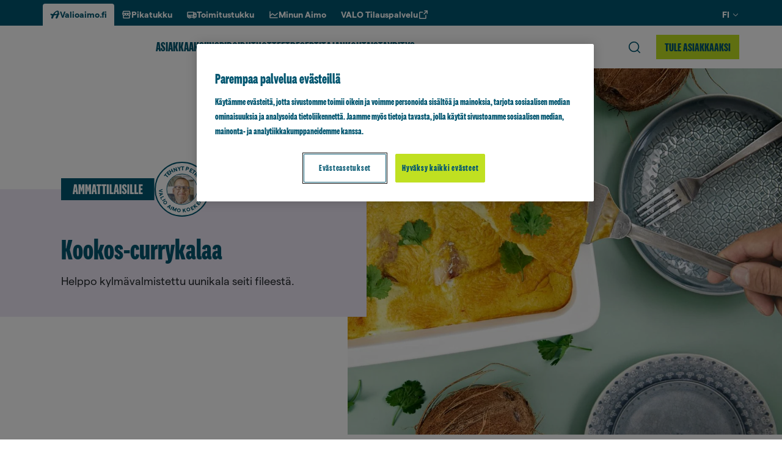

--- FILE ---
content_type: text/html; charset=UTF-8
request_url: https://www.valioaimo.fi/reseptit/kookos-currykalaa/
body_size: 29804
content:
<!doctype html>
<html lang="fi">

<head>
	<meta charset="utf-8">
	<meta name="viewport" content="width=device-width, initial-scale=1.0">
	<script>
	const replaceYTIframes = () => {
		// Find all notice banners related to YouTube and hide them
		const youtubeNotices = document.querySelectorAll(
			'.usercentrics-placeholder'
		);
		youtubeNotices.forEach( function ( notice ) {
			notice.style.display = 'none';
		} );
		// Find all YouTube iframes, using data-usercentrics="YouTube Video" attribute
		const youtubeIframes = document.querySelectorAll(
			'iframe[data-usercentrics="YouTube Video"]'
		);
		youtubeIframes.forEach( function ( iframe ) {
			// Get the original src from data-src attribute
			const originalSrc = iframe.getAttribute( 'data-src' );
			if ( originalSrc ) {
				// Set the src attribute to load the YouTube video
				iframe.setAttribute( 'src', originalSrc );
			}
		} );
	}

	window.addEventListener( 'UC_CONSENT', function ( event ) {
		// Check if any service has YouTube consent with proper consent structure
		let hasYouTubeConsent = false;

		for ( const serviceId in event.detail.services ) {
			const service = event.detail.services[ serviceId ];

			// Check if this is a YouTube service and user has given explicit consent
			if (
				service.name === 'YouTube Video' &&
				service.consent &&
				service.consent.given === true &&
				service.consent.type === 'EXPLICIT'
			) {
				hasYouTubeConsent = true;
				break;
			}
		}

		if ( hasYouTubeConsent ) {
			replaceYTIframes();

			// Wait for iframes on initial page load
			document.addEventListener( 'DOMContentLoaded', () => {
				replaceYTIframes();
			} );
		}
	} );
</script><!-- Google Tag Manager -->
<script>(function(w,d,s,l,i){w[l]=w[l]||[];w[l].push({'gtm.start':
new Date().getTime(),event:'gtm.js'});var f=d.getElementsByTagName(s)[0],
j=d.createElement(s),dl=l!='dataLayer'?'&l='+l:'';j.async=true;j.src=
'https://www.googletagmanager.com/gtm.js?id='+i+dl;f.parentNode.insertBefore(j,f);
})(window,document,'script','dataLayer','GTM-PTZ9Q69');</script>
<!-- End Google Tag Manager --><meta name="vl-base-data" content="" data-base-url="https://www.valioaimo.fi/" data-language="fi" data-locale="fi" />
<meta name='robots' content='index, follow, max-image-preview:large, max-snippet:-1, max-video-preview:-1' />
	<style>img:is([sizes="auto" i], [sizes^="auto," i]) { contain-intrinsic-size: 3000px 1500px }</style>
	<link rel="preload" as="image" fetchpriority="high" imagesrcset="https://www.valio.fi/cdn-cgi/image/format=auto/https://cdn-wp.valio.fi/valio-wp-network/sites/2/2023/04/40389-kookos-currykalaa-400x267.jpeg 400w, https://www.valio.fi/cdn-cgi/image/format=auto/https://cdn-wp.valio.fi/valio-wp-network/sites/2/2023/04/40389-kookos-currykalaa-800x533.jpeg 800w, https://www.valio.fi/cdn-cgi/image/format=auto/https://cdn-wp.valio.fi/valio-wp-network/sites/2/2023/04/40389-kookos-currykalaa-768x512.jpeg 768w, https://www.valio.fi/cdn-cgi/image/format=auto/https://cdn-wp.valio.fi/valio-wp-network/sites/2/2023/04/40389-kookos-currykalaa-1536x1024.jpeg 1536w, https://www.valio.fi/cdn-cgi/image/format=auto/https://cdn-wp.valio.fi/valio-wp-network/sites/2/2023/04/40389-kookos-currykalaa-1300x867.jpeg 1300w, https://www.valio.fi/cdn-cgi/image/format=auto/https://cdn-wp.valio.fi/valio-wp-network/sites/2/2023/04/40389-kookos-currykalaa-1440x960.jpeg 1440w, https://www.valio.fi/cdn-cgi/image/format=auto/https://cdn-wp.valio.fi/valio-wp-network/sites/2/2023/04/40389-kookos-currykalaa-128x85.jpeg 128w, https://www.valio.fi/cdn-cgi/image/format=auto/https://cdn-wp.valio.fi/valio-wp-network/sites/2/2023/04/40389-kookos-currykalaa.jpeg 1800w" imagesizes="(max-width: 1300px) 100vw, 1300px" />
	<!-- This site is optimized with the Yoast SEO plugin v26.7 - https://yoast.com/wordpress/plugins/seo/ -->
	<title>Kookos-currykalaa - Valio Aimo</title>
	<link rel="canonical" href="https://www.valioaimo.fi/reseptit/kookos-currykalaa/" />
	<meta property="og:locale" content="fi_FI" />
	<meta property="og:type" content="article" />
	<meta property="og:title" content="Kookos-currykalaa - Valio Aimo" />
	<meta property="og:description" content="Helppo kylmävalmistettu uunikala seiti fileestä." />
	<meta property="og:url" content="https://www.valioaimo.fi/reseptit/kookos-currykalaa/" />
	<meta property="og:site_name" content="Valio Aimo" />
	<meta property="article:publisher" content="https://www.facebook.com/valioaimo/" />
	<meta property="article:modified_time" content="2026-01-17T21:20:31+00:00" />
	<meta property="og:image" content="https://www.valio.fi/cdn-cgi/image/format=auto/https://cdn-wp.valio.fi/valio-wp-network/sites/2/2023/04/40389-kookos-currykalaa.jpeg" />
	<meta property="og:image:width" content="1800" />
	<meta property="og:image:height" content="1200" />
	<meta property="og:image:type" content="image/jpeg" />
	<meta name="twitter:card" content="summary_large_image" />
	<!-- / Yoast SEO plugin. -->


<link rel='dns-prefetch' href='//www.valioaimo.fi' />
<link rel='dns-prefetch' href='//cdns.eu1.gigya.com' />
<link rel='dns-prefetch' href='//use.typekit.net' />
<style id='classic-theme-styles-inline-css' type='text/css'>
/*! This file is auto-generated */
.wp-block-button__link{color:#fff;background-color:#32373c;border-radius:9999px;box-shadow:none;text-decoration:none;padding:calc(.667em + 2px) calc(1.333em + 2px);font-size:1.125em}.wp-block-file__button{background:#32373c;color:#fff;text-decoration:none}
</style>
<style id='growthstack-personalization-style-inline-css' type='text/css'>
.growthstack-personalization-block,.growthstack-personalization-block-end{display:none}
</style>
<style id='growthstack-liana-automation-form-style-inline-css' type='text/css'>
.wp-block-create-block-liana-automation-form{background-color:#21759b;color:#fff;padding:2px}
</style>
<style id='evermade-accordion-style-inline-css' type='text/css'>
.wp-block-group__inner-container .em-block-accordion{margin-bottom:0;margin-top:var(--spacing-sm);padding-bottom:0;padding-top:0}.em-block-accordion.has-background{margin-bottom:0;margin-top:0;padding-bottom:var(--spacing-md);padding-top:var(--spacing-md);position:relative}.em-block-accordion.has-background:after,.em-block-accordion.has-background:before{background-color:inherit;content:"";height:100%;position:absolute;top:0;width:100%}.em-block-accordion.has-background:before{left:-100%}.em-block-accordion.has-background:after{right:-100%}.em-block-accordion.has-background+.has-background{margin-top:calc((var(--spacing-md))*0)}

</style>
<link rel='stylesheet' id='evermade-accordion-item-style-css' href='https://www.valioaimo.fi/wp-content/plugins/valio-accordion/build/blocks/accordion-item/style-index.css?ver=6.8.3' type='text/css' media='all' />
<link rel='stylesheet' id='valio-ad-card-style-css' href='https://www.valioaimo.fi/wp-content/plugins/valio-ads/build/blocks/valio-ad-card/style-index.css?ver=1.2' type='text/css' media='all' />
<style id='valio-ad-placement-style-inline-css' type='text/css'>
/*!*****************************************************************************************************************************************************************************************************************************************************************!*\
  !*** css ./node_modules/css-loader/dist/cjs.js??ruleSet[1].rules[4].use[1]!./node_modules/postcss-loader/dist/cjs.js??ruleSet[1].rules[4].use[2]!./node_modules/sass-loader/dist/cjs.js??ruleSet[1].rules[4].use[3]!./src/blocks/valio-ad-placement/style.scss ***!
  \*****************************************************************************************************************************************************************************************************************************************************************/
/**
 * The following styles get applied both on the front of your site
 * and in the editor.
 *
 * Replace them with your own styles or remove the file completely.
 */

/*# sourceMappingURL=style-index.css.map*/
</style>
<style id='valio-aimo-exceptional-opening-hours-style-inline-css' type='text/css'>
.block-root .vl-block-exceptional-opening-hours,.is-root-container .vl-block-exceptional-opening-hours{margin-bottom:1rem;margin-top:1rem}.block-root .vl-block-exceptional-opening-hours__item .date,.is-root-container .vl-block-exceptional-opening-hours__item .date{font-weight:var(--font-weight-bold)}.block-root .vl-block-exceptional-opening-hours__item .closed,.is-root-container .vl-block-exceptional-opening-hours__item .closed{font-weight:var(--font-weight-bold);text-transform:uppercase}

</style>
<link rel='stylesheet' id='valio-article-card-style-css' href='https://www.valioaimo.fi/wp-content/plugins/valio-article-card/build/style-index.css?ver=6.8.3' type='text/css' media='all' />
<link rel='stylesheet' id='valio-articles-highlight-style-css' href='https://www.valioaimo.fi/wp-content/plugins/valio-articles-highlight-grid/build/blocks/valio-articles-highlight/style-index.css?ver=0.1.0' type='text/css' media='all' />
<link rel='stylesheet' id='valio-selected-articles-grid-style-css' href='https://www.valioaimo.fi/wp-content/plugins/valio-articles-highlight-grid/build/blocks/valio-selected-articles/style-index.css?ver=0.1.0' type='text/css' media='all' />
<link rel='stylesheet' id='valio-latest-articles-grid-style-css' href='https://www.valioaimo.fi/wp-content/plugins/valio-articles-highlight-grid/build/blocks/valio-latest-articles/style-index.css?ver=0.1.0' type='text/css' media='all' />
<link rel='stylesheet' id='valio-articles-slider-style-css' href='https://www.valioaimo.fi/wp-content/plugins/valio-articles-slider/build/style-index.css?ver=6.8.3' type='text/css' media='all' />
<link rel='stylesheet' id='valio-contact-card-style-css' href='https://www.valioaimo.fi/wp-content/plugins/valio-contact/build/blocks/contact-card/style-index.css?ver=6.8.3' type='text/css' media='all' />
<style id='valio-selected-contacts-grid-style-inline-css' type='text/css'>
.vl-block-selected-contacts-grid{display:grid;gap:3rem;grid-template-columns:1fr}@media(min-width:782px){.vl-block-selected-contacts-grid.has-columns-2,.vl-block-selected-contacts-grid.has-columns-3{grid-template-columns:repeat(2,1fr)}}@media(min-width:960px){.vl-block-selected-contacts-grid.has-columns-3{grid-template-columns:repeat(3,1fr)}}@media(min-width:782px){.vl-block-selected-contacts-grid.has-columns-4{grid-template-columns:repeat(2,1fr)}}@media(min-width:960px){.vl-block-selected-contacts-grid.has-columns-4{grid-template-columns:repeat(4,1fr)}}

</style>
<link rel='stylesheet' id='valio-cross-site-post-card-style-css' href='https://www.valioaimo.fi/wp-content/plugins/valio-cross-site-post-card/build/style-index.css?ver=6.8.3' type='text/css' media='all' />
<link rel='stylesheet' id='valio-get-password-style-css' href='https://www.valioaimo.fi/wp-content/plugins/valio-get-password/build/style-index.css?ver=1.0.0' type='text/css' media='all' />
<link rel='stylesheet' id='valio-gigya-form-style-css' href='https://www.valioaimo.fi/wp-content/plugins/valio-gigya/build/blocks/gigya-form/style-index.css?ver=6.8.3' type='text/css' media='all' />
<link rel='stylesheet' id='valio-hero-style-css' href='https://www.valioaimo.fi/wp-content/plugins/valio-hero/build/style-index.css?ver=6.8.3' type='text/css' media='all' />
<link rel='stylesheet' id='evermade-latest-products-style-css' href='https://www.valioaimo.fi/wp-content/plugins/valio-latest-products/build/style-index.css?ver=6.8.3' type='text/css' media='all' />
<link rel='stylesheet' id='evermade-latest-recipes-style-css' href='https://www.valioaimo.fi/wp-content/plugins/valio-latest-recipes/build/style-index.css?ver=6.8.3' type='text/css' media='all' />
<link rel='stylesheet' id='valio-lead-content-style-css' href='https://www.valioaimo.fi/wp-content/plugins/valio-lead-content/build/style-index.css?ver=6.8.3' type='text/css' media='all' />
<link rel='stylesheet' id='valio-main-content-style-css' href='https://www.valioaimo.fi/wp-content/plugins/valio-main-content/build/style-index.css?ver=0.1.0' type='text/css' media='all' />
<style id='valio-small-overlay-banner-with-image-grid-style-inline-css' type='text/css'>
.block-root .vl-block-overlay-banner-with-image-grid{display:grid;gap:1rem}.block-root .vl-block-overlay-banner-with-image-grid.has-columns-2{grid-template-columns:repeat(1,1fr)}@media(min-width:782px){.block-root .vl-block-overlay-banner-with-image-grid.has-columns-2{grid-template-columns:repeat(2,1fr)}}.block-root .vl-block-overlay-banner-with-image-grid.has-columns-3{grid-template-columns:repeat(1,1fr)}@media(min-width:782px){.block-root .vl-block-overlay-banner-with-image-grid.has-columns-3{grid-template-columns:repeat(2,1fr)}}@media(min-width:960px){.block-root .vl-block-overlay-banner-with-image-grid.has-columns-3{grid-template-columns:repeat(3,1fr)}}

</style>
<link rel='stylesheet' id='valio-small-overlay-banner-with-image-style-css' href='https://www.valioaimo.fi/wp-content/plugins/valio-overlay-banner-with-image/build/blocks/banner-item/style-index.css?ver=1.0.0' type='text/css' media='all' />
<link rel='stylesheet' id='evermade-product-card-style-css' href='https://www.valioaimo.fi/wp-content/plugins/valio-product-card/build/style-index.css?ver=6.8.3' type='text/css' media='all' />
<style id='evermade-product-highlights-container-style-inline-css' type='text/css'>
.block-root .product-highlights-container{margin:100px auto}@media screen and (max-width:782px){.block-root .product-highlights-container{margin:65px auto}}.block-root .product-highlights-container.has-bg+.product-highlights-container.has-bg,.block-root .product-highlights-container.has-bg+.recipe-highlights-container.has-bg,.block-root .product-highlights-container.has-bg+.vl-block-selected-masonry-resource-highlights-grid-outer-wrapper,.block-root .product-highlights-container.has-bg+.vl-block-selected-resource-highlights-grid-wrapper{margin-top:-6.25rem}@media screen and (max-width:600px){.block-root .product-highlights-container.has-bg-mobile .product-highlights,.block-root .product-highlights-container.has-bg-mobile .product-highlights-automatic{padding-bottom:46px;padding-top:46px}}

</style>
<style id='evermade-product-highlights-style-inline-css' type='text/css'>
.block-root .product-highlights{align-items:center;display:flex;flex-direction:column}.block-root .product-highlights.has-background{padding:80px 0;position:relative}.block-root .product-highlights.has-background:after,.block-root .product-highlights.has-background:before{background:inherit;bottom:0;content:"";height:100%;position:absolute;top:0;width:100%}.block-root .product-highlights.has-background:before{left:-100%}.block-root .product-highlights.has-background:after{right:-100%}.block-root .product-highlights__heading{font-family:var(--font-family-sans);font-style:normal;font-weight:var(--font-weight-black);line-height:1;max-width:var(--align-narrow);width:100%}.block-root .product-highlights__heading.has-text-align-center{margin-left:auto;margin-right:auto}.block-root .product-highlights__heading+.product-highlights__paragraph{margin-top:1.5rem}.block-root .product-highlights .wp-block-list,.block-root .product-highlights p{max-width:var(--align-narrow)}.block-root .product-highlights__paragraph{font-family:var(--font-family-omnes);font-size:1.125rem;font-style:normal;font-weight:var(--font-weight-omnes-regular);line-height:1.6875rem;max-width:var(--align-narrow);width:100%}.block-root .product-highlights__paragraph.has-text-align-center{margin-left:auto;margin-right:auto}

</style>
<style id='evermade-product-highlights-automatic-style-inline-css' type='text/css'>
.block-root .product-highlights-automatic.has-background{padding:80px 0;position:relative}.block-root .product-highlights-automatic.has-background:after,.block-root .product-highlights-automatic.has-background:before{background:inherit;bottom:0;content:"";height:100%;position:absolute;top:0;width:100%}.block-root .product-highlights-automatic.has-background:before{left:-100%}.block-root .product-highlights-automatic.has-background:after{right:-100%}.block-root .product-highlights-automatic__heading{font-family:var(--font-family-sans);font-style:normal;font-weight:var(--font-weight-black);line-height:1;max-width:42.5rem;width:100%}.block-root .product-highlights-automatic__heading.has-text-align-center{margin-left:auto;margin-right:auto}.block-root .product-highlights-automatic__heading+.product-highlights-automatic__paragraph{margin-top:1.5rem}.block-root .product-highlights-automatic__paragraph{font-family:var(--font-family-omnes);font-size:1.125rem;font-style:normal;font-weight:var(--font-weight-omnes-regular);line-height:1.6875rem;max-width:42.5rem;width:100%}.block-root .product-highlights-automatic__paragraph.has-text-align-center{margin-left:auto;margin-right:auto}

</style>
<style id='evermade-product-highlight-style-inline-css' type='text/css'>
.block-root .vl-block-product-highlight{margin:3rem 0;width:100%}

</style>
<link rel='stylesheet' id='evermade-product-highlight-items-style-css' href='https://www.valioaimo.fi/wp-content/plugins/valio-product-highlights/build/blocks/product-highlight-items/style-index.css?ver=6.8.3' type='text/css' media='all' />
<link rel='stylesheet' id='valio-professionals-block-style-css' href='https://www.valioaimo.fi/wp-content/plugins/valio-professionals-block/build/style-index.css?ver=0.1.0' type='text/css' media='all' />
<style id='valio-quote-with-image-style-inline-css' type='text/css'>
.block-root .vl-block-quote-with-image{align-items:center;display:flex;flex-direction:column;gap:1.5rem;max-width:45rem}@media(min-width:782px){.block-root .vl-block-quote-with-image{align-items:flex-start;flex-direction:row}}.block-root .vl-block-quote-with-image__left{max-width:9.375rem;width:100%}.block-root .vl-block-quote-with-image__left .wp-block-image>img{border-radius:50%;height:100%;max-height:9.375rem;min-height:9.375rem;-o-object-fit:cover;object-fit:cover;width:100%}.block-root .vl-block-quote-with-image__quote{color:var(--color-brand-aimo);font-family:var(--font-family-tobias);font-size:1.25rem;line-height:1.625rem;margin-bottom:1.5rem;text-align:center}@media(min-width:782px){.block-root .vl-block-quote-with-image__quote{text-align:left}}.block-root .vl-block-quote-with-image__citation{font-size:1.0625rem;line-height:1.375rem;text-align:center}@media(min-width:782px){.block-root .vl-block-quote-with-image__citation{text-align:left}}

</style>
<link rel='stylesheet' id='evermade-recipe-card-style-css' href='https://www.valioaimo.fi/wp-content/plugins/valio-recipe-card/build/style-index.css?ver=123' type='text/css' media='all' />
<link rel='stylesheet' id='valio-valio-recipe-group-content-style-css' href='https://www.valioaimo.fi/wp-content/plugins/valio-recipe-group-content/build/style-index.css?ver=0.1.0' type='text/css' media='all' />
<link rel='stylesheet' id='evermade-recipe-highlights-container-style-css' href='https://www.valioaimo.fi/wp-content/plugins/valio-recipe-highlights/build/blocks/recipe-highlights-container/style-index.css?ver=6.8.3' type='text/css' media='all' />
<link rel='stylesheet' id='evermade-recipe-highlights-style-css' href='https://www.valioaimo.fi/wp-content/plugins/valio-recipe-highlights/build/blocks/recipe-highlights/style-index.css?ver=6.8.3' type='text/css' media='all' />
<link rel='stylesheet' id='evermade-recipe-highlights-automatic-style-css' href='https://www.valioaimo.fi/wp-content/plugins/valio-recipe-highlights/build/blocks/recipe-highlights-automatic/style-index.css?ver=6.8.3' type='text/css' media='all' />
<style id='evermade-recipe-highlight-style-inline-css' type='text/css'>
.block-root .vl-block-recipe-highlight{margin:3rem 0}

</style>
<link rel='stylesheet' id='evermade-recipe-highlight-items-style-css' href='https://www.valioaimo.fi/wp-content/plugins/valio-recipe-highlights/build/blocks/recipe-highlight-items/style-index.css?ver=6.8.3' type='text/css' media='all' />
<link rel='stylesheet' id='evermade-default-resource-highlight-card-style-css' href='https://www.valioaimo.fi/wp-content/plugins/valio-resource-highlight-default-card/build/style-index.css?ver=6.8.3' type='text/css' media='all' />
<style id='evermade-resource-highlights-style-inline-css' type='text/css'>
.block-root .vl-block-selected-resource-highlights-grid-wrapper{margin-bottom:6.5625rem;margin-top:7.125rem}@media screen and (max-width:782px){.block-root .vl-block-selected-resource-highlights-grid-wrapper{margin-bottom:3rem;margin-top:3rem}}@media(min-width:782px){.block-root .vl-block-selected-resource-highlights-grid-wrapper.has-columns-2>div{grid-template-columns:repeat(2,1fr)}.block-root .vl-block-selected-resource-highlights-grid-wrapper.has-columns-3>div{grid-template-columns:repeat(3,1fr)}.block-root .vl-block-selected-resource-highlights-grid-wrapper.has-columns-4>div{grid-template-columns:repeat(2,1fr)}}@media(min-width:960px){.block-root .vl-block-selected-resource-highlights-grid-wrapper.has-columns-4>div{grid-template-columns:repeat(4,1fr)}}

</style>
<style id='evermade-default-resource-highlight-style-inline-css' type='text/css'>
.block-root .vl-block-selected-resource-highlights-grid-wrapper.has-text-color>.seasonal-heading{color:inherit}.block-root .vl-block-selected-resource-highlights-grid-wrapper.has-background{margin-bottom:0;margin-top:0;padding-bottom:6.25rem;padding-top:6.25rem;position:relative}@media screen and (max-width:782px){.block-root .vl-block-selected-resource-highlights-grid-wrapper.has-background{padding-bottom:3rem;padding-top:3rem}}.block-root .vl-block-selected-resource-highlights-grid-wrapper.has-background:after,.block-root .vl-block-selected-resource-highlights-grid-wrapper.has-background:before{background-color:inherit;content:"";height:100%;position:absolute;top:0;width:100%}.block-root .vl-block-selected-resource-highlights-grid-wrapper.has-background:before{left:-100%}.block-root .vl-block-selected-resource-highlights-grid-wrapper.has-background:after{right:-100%}@media(min-width:782px){.block-root .vl-block-selected-resource-highlights-grid-wrapper.has-columns-2>div{grid-template-columns:repeat(2,1fr)}.block-root .vl-block-selected-resource-highlights-grid-wrapper.has-columns-3>div{grid-template-columns:repeat(3,1fr)}.block-root .vl-block-selected-resource-highlights-grid-wrapper.has-columns-4>div{grid-template-columns:repeat(2,1fr)}}@media(min-width:960px){.block-root .vl-block-selected-resource-highlights-grid-wrapper.has-columns-4>div{grid-template-columns:repeat(4,1fr)}}

</style>
<style id='evermade-default-resource-highlight-items-style-inline-css' type='text/css'>
.block-root .vl-block-selected-resource-highlights-grid{display:grid;gap:1.5rem;grid-template-columns:1fr}@media screen and (max-width:782px){.block-root .vl-block-selected-resource-highlights-grid{margin-left:calc(var(--gutter)*-1);margin-right:calc(var(--gutter)*-1)}}@media(min-width:782px){.block-root .vl-block-selected-resource-highlights-grid.has-columns-2{grid-template-columns:repeat(2,1fr)}.block-root .vl-block-selected-resource-highlights-grid.has-columns-3{grid-template-columns:repeat(3,1fr)}.block-root .vl-block-selected-resource-highlights-grid.has-columns-4{grid-template-columns:repeat(2,1fr)}}@media(min-width:960px){.block-root .vl-block-selected-resource-highlights-grid.has-columns-4{grid-template-columns:repeat(4,1fr)}}.block-root .vl-block-selected-resource-highlights-grid .vl-resource-highligt-card__link{filter:unset}.block-root .vl-block-selected-resource-highlights-grid .vl-resource-highligt-card__title{color:var(--color-brand);font-size:24px;font-style:normal;font-weight:var(--font-weight-bold);line-height:24px}

</style>
<link rel='stylesheet' id='evermade-resource-highlight-masonry-card-style-css' href='https://www.valioaimo.fi/wp-content/plugins/valio-resource-highlight-masonry-card/build/style-index.css?ver=6.8.3' type='text/css' media='all' />
<style id='evermade-masonry-resource-highlight-style-inline-css' type='text/css'>
.block-root:last-child .vl-block-selected-masonry-resource-highlights-grid-outer-wrapper{margin-bottom:0}.block-root .vl-block-selected-masonry-resource-highlights-grid-outer-wrapper{margin-bottom:0;margin-top:0}.block-root .vl-block-selected-masonry-resource-highlights-grid-outer-wrapper.has-background>.wp-block-evermade-masonry-resource-highlight-items{background:inherit}.block-root .vl-block-selected-masonry-resource-highlights-grid-outer-wrapper+.product-highlights-container.has-bg,.block-root .vl-block-selected-masonry-resource-highlights-grid-outer-wrapper+.recipe-highlights-container.has-bg{margin-top:0}

</style>
<link rel='stylesheet' id='evermade-masonry-resource-highlight-items-style-css' href='https://www.valioaimo.fi/wp-content/plugins/valio-resource-highlight-masonry/build/blocks/masonry-resource-highlight-items/style-index.css?ver=6.8.3' type='text/css' media='all' />
<link rel='stylesheet' id='evermade-masonry-resource-highlight-items-alternative-style-css' href='https://www.valioaimo.fi/wp-content/plugins/valio-resource-highlight-masonry/build/blocks/masonry-resource-highlight-items-alternative/style-index.css?ver=6.8.3' type='text/css' media='all' />
<style id='evermade-masonry-resource-highlight-items-wrapper-style-inline-css' type='text/css'>
.block-root .vl-block-selected-resource-highlights-grid{display:grid;gap:1.5rem;grid-template-columns:1fr}

</style>
<link rel='stylesheet' id='evermade-resource-highlight-seasonal-card-style-css' href='https://www.valioaimo.fi/wp-content/plugins/valio-resource-highlight-seasonal-card/build/style-index.css?ver=6.8.3' type='text/css' media='all' />
<style id='evermade-seasonal-resource-highlights-style-inline-css' type='text/css'>
.block-root .vl-block-selected-resource-highlights-grid-wrapper{margin-bottom:6.5625rem;margin-top:7.125rem}@media screen and (max-width:782px){.block-root .vl-block-selected-resource-highlights-grid-wrapper{margin-bottom:3rem;margin-top:3rem}}@media(min-width:782px){.block-root .vl-block-selected-resource-highlights-grid-wrapper.has-columns-2>div{grid-template-columns:repeat(2,1fr)}.block-root .vl-block-selected-resource-highlights-grid-wrapper.has-columns-3>div{grid-template-columns:repeat(3,1fr)}.block-root .vl-block-selected-resource-highlights-grid-wrapper.has-columns-4>div{grid-template-columns:repeat(2,1fr)}}@media(min-width:960px){.block-root .vl-block-selected-resource-highlights-grid-wrapper.has-columns-4>div{grid-template-columns:repeat(4,1fr)}}

</style>
<style id='evermade-seasonal-resource-highlight-style-inline-css' type='text/css'>
@media(min-width:782px){.block-root .vl-block-selected-seasonal-resource-highlights-grid-wrapper.has-columns-2>div{grid-template-columns:repeat(2,1fr)}.block-root .vl-block-selected-seasonal-resource-highlights-grid-wrapper.has-columns-3>div{grid-template-columns:repeat(3,1fr)}.block-root .vl-block-selected-seasonal-resource-highlights-grid-wrapper.has-columns-4>div{grid-template-columns:repeat(2,1fr)}}@media(min-width:960px){.block-root .vl-block-selected-seasonal-resource-highlights-grid-wrapper.has-columns-4>div{grid-template-columns:repeat(4,1fr)}}

</style>
<link rel='stylesheet' id='evermade-seasonal-resource-highlight-items-style-css' href='https://www.valioaimo.fi/wp-content/plugins/valio-resource-highlight-seasonal/build/blocks/seasonal-resource-highlight-items/style-index.css?ver=6.8.3' type='text/css' media='all' />
<link rel='stylesheet' id='valio-sap-form-style-css' href='https://www.valioaimo.fi/wp-content/plugins/valio-sap/build/blocks/sap-form/style-index.css?ver=6.8.3' type='text/css' media='all' />
<link rel='stylesheet' id='evermade-valio-aimo-search-style-css' href='https://www.valioaimo.fi/wp-content/plugins/valio-search-aimo/build/style-index.css?ver=1.1.0' type='text/css' media='all' />
<link rel='stylesheet' id='valio-secondary-navigation-style-css' href='https://www.valioaimo.fi/wp-content/plugins/valio-secondary-navigation/build/style-index.css?ver=6.8.3' type='text/css' media='all' />
<link rel='stylesheet' id='valio-side-article-style-css' href='https://www.valioaimo.fi/wp-content/plugins/valio-side-article/build/blocks/side-article/style-index.css?ver=0.1.0' type='text/css' media='all' />
<link rel='stylesheet' id='valio-valio-cover-slider-style-css' href='https://www.valioaimo.fi/wp-content/plugins/valio-sliders/build/blocks/valio-cover-slider/style-index.css?ver=0.5.0' type='text/css' media='all' />
<link rel='stylesheet' id='valio-valio-media-text-slider-style-css' href='https://www.valioaimo.fi/wp-content/plugins/valio-sliders/build/blocks/valio-media-text-slider/style-index.css?ver=0.5.0' type='text/css' media='all' />
<link rel='stylesheet' id='valio-valio-resource-highlight-slider-style-css' href='https://www.valioaimo.fi/wp-content/plugins/valio-sliders/build/blocks/valio-resource-highlight-slider/style-index.css?ver=0.5.0' type='text/css' media='all' />
<link rel='stylesheet' id='valio-inpage-navigation-style-css' href='https://www.valioaimo.fi/wp-content/plugins/valio-styleguide-inpage-navigation/build/style-index.css?ver=0.1.0' type='text/css' media='all' />
<style id='valio-tabs-style-inline-css' type='text/css'>
.block-root .vl-block-tabs{display:none}.block-root .vl-block-tabs.loaded{display:flex;flex-direction:column;margin-bottom:6.25rem;margin-top:6.25rem}@media screen and (max-width:599px){.block-root .vl-block-tabs.loaded{margin-bottom:4.0625rem;margin-top:4.0625rem}}

</style>
<style id='valio-tabs-heading-style-inline-css' type='text/css'>
.block-root .vl-block-tabs-heading{margin-bottom:1.75rem}.block-root .vl-block-tabs-heading .vl-tabs__heading{text-transform:uppercase}

</style>
<style id='valio-tabs-tab-style-inline-css' type='text/css'>
.block-root .vl-block-tabs-tab{margin-bottom:3.125rem}.block-root .vl-block-tabs-tab .wp-block-buttons{display:flex;flex-wrap:wrap;gap:unset!important;justify-content:center}.block-root .vl-block-tabs-tab .vl-tabs__button{background:none;background-color:inherit;border:none;cursor:pointer;font-family:var(--font-family-sans)!important;font-size:.8125rem!important;font-style:normal!important;font-weight:900!important;line-height:1rem!important;font:inherit;padding:10px 25px;position:relative;text-align:center;text-transform:uppercase}.block-root .vl-block-tabs-tab .vl-tabs__button:not(.block-root .vl-block-tabs-tab .vl-tabs__button:last-of-type){border-right:1px solid #eee}.block-root .vl-block-tabs-tab .vl-tabs__button:active:after,.block-root .vl-block-tabs-tab .vl-tabs__button:focus:after,.block-root .vl-block-tabs-tab .vl-tabs__button:hover:after,.block-root .vl-block-tabs-tab .vl-tabs__button[aria-selected=true]:after{background-color:currentColor;bottom:-6px;content:"";height:3px;left:25px;position:absolute;width:calc(100% - 50px)}

</style>
<style id='valio-tabs-content-style-inline-css' type='text/css'>
.block-root .vl-block-tabs-content.is-visible{display:flex;flex-direction:column}.block-root .vl-block-tabs-content.is-hidden{display:none}

</style>
<style id='valio-tips-style-inline-css' type='text/css'>


</style>
<style id='valio-tip-default-style-inline-css' type='text/css'>
.block-root .vl-block-tips{margin-bottom:var(--spacing-sm);margin-top:var(--spacing-sm)}.block-root .vl-tip-default{align-items:flex-start;display:flex!important;flex-wrap:nowrap;gap:1.25rem;margin:0 auto;max-width:520px;opacity:1;width:100%}@media screen and (max-width:480px){.block-root .vl-tip-default{align-items:flex-start;flex-direction:column;gap:.625rem;justify-content:flex-start}}.block-root .vl-tip-default__col--left figure{height:80px;width:80px}.block-root .vl-tip-default__col--left figure:not(.no-icon-color)>svg{color:inherit;height:inherit;width:inherit}.block-root .vl-tip-default__col--left figure:not(.no-icon-color)>svg circle,.block-root .vl-tip-default__col--left figure:not(.no-icon-color)>svg path{fill:currentColor}.block-root .vl-tip-default__col--left figure.no-icon-color>svg{color:inherit;height:inherit;width:inherit}.block-root .vl-tip-default__col--left figure figcaption{display:none}.block-root .vl-tip-default__col--right{align-items:flex-start;display:flex;flex-direction:column}.block-root .vl-tip-default__col--right>.wp-block-buttons{margin-top:0}

</style>
<link rel='stylesheet' id='valio-tip-themed-box-style-css' href='https://www.valioaimo.fi/wp-content/plugins/valio-tip/build/blocks/tip-themed-box/style-index.css?ver=hash-ab103c5bdca301f41c00748eedbf531f' type='text/css' media='all' />
<style id='evermade-wayfinders-style-inline-css' type='text/css'>
.block-root .em-block-wayfinders{margin-bottom:4.875rem;margin-top:4.0625rem}@media screen and (max-width:782px){.block-root .em-block-wayfinders{margin-bottom:3.5625rem;margin-top:2.75rem}}

</style>
<link rel='stylesheet' id='evermade-wayfinder-default-style-css' href='https://www.valioaimo.fi/wp-content/plugins/valio-wayfinders/build/blocks/wayfinder-default/style-index.css?ver=6.8.3' type='text/css' media='all' />
<style id='evermade-wayfinder-default-columns-style-inline-css' type='text/css'>


</style>
<style id='evermade-wayfinder-default-stacked-style-inline-css' type='text/css'>
.block-root .wp-block-evermade-wayfinder-default-stacked .wp-block-buttons,.is-root-container .wp-block-evermade-wayfinder-default-stacked .wp-block-buttons{margin-top:1.5rem}

</style>
<style id='evermade-wayfinder-default-wide-style-inline-css' type='text/css'>
.block-root .wp-block-evermade-wayfinder-default-wide{margin-bottom:100px;margin-top:100px}@media screen and (max-width:782px){.block-root .wp-block-evermade-wayfinder-default-wide{margin-bottom:3.75rem;margin-top:3.75rem}}.block-root .wp-block-evermade-wayfinder-default-wide .wp-block-columns{display:flex!important;flex-direction:column;gap:1.875rem}.block-root .wp-block-evermade-wayfinder-default-wide .wp-block-columns>.wp-block-column{width:100%}.block-root .wp-block-evermade-wayfinder-default-wide .wp-block-columns>.wp-block-column:first-of-type{margin:0 auto;max-width:50%;text-align:center}.block-root .wp-block-evermade-wayfinder-default-wide .wp-block-columns>.wp-block-column:first-of-type>h2,.block-root .wp-block-evermade-wayfinder-default-wide .wp-block-columns>.wp-block-column:first-of-type>h3,.block-root .wp-block-evermade-wayfinder-default-wide .wp-block-columns>.wp-block-column:first-of-type>h4,.block-root .wp-block-evermade-wayfinder-default-wide .wp-block-columns>.wp-block-column:first-of-type>h5,.block-root .wp-block-evermade-wayfinder-default-wide .wp-block-columns>.wp-block-column:first-of-type>h6{text-transform:uppercase}@media screen and (max-width:599px){.block-root .wp-block-evermade-wayfinder-default-wide .wp-block-columns>.wp-block-column .wp-block-buttons .wp-block-button{flex-basis:100%;width:100%}}

</style>
<style id='evermade-wayfinder-default-wide-columns-style-inline-css' type='text/css'>


</style>
<link rel='stylesheet' id='evermade-wayfinder-with-icons-style-css' href='https://www.valioaimo.fi/wp-content/plugins/valio-wayfinders/build/blocks/wayfinder-with-icons/style-index.css?ver=6.8.3' type='text/css' media='all' />
<style id='evermade-wayfinder-with-icons-heading-style-inline-css' type='text/css'>


</style>
<style id='evermade-wayfinder-with-icons-wrapper-style-inline-css' type='text/css'>


</style>
<style id='evermade-wayfinder-with-icons-button-style-inline-css' type='text/css'>


</style>
<link rel='stylesheet' id='evermade-wayfinder-with-images-style-css' href='https://www.valioaimo.fi/wp-content/plugins/valio-wayfinders/build/blocks/wayfinder-with-images/style-index.css?ver=6.8.3' type='text/css' media='all' />
<style id='evermade-wayfinder-with-images-heading-style-inline-css' type='text/css'>


</style>
<style id='evermade-wayfinder-with-images-wrapper-style-inline-css' type='text/css'>


</style>
<style id='evermade-wayfinder-with-images-image-style-inline-css' type='text/css'>


</style>
<style id='evermade-video-lightbox-style-inline-css' type='text/css'>
.block-root .em-block-video-lightbox-items{display:flex;flex-wrap:wrap;gap:2.5rem;justify-content:center;margin-bottom:6.25rem;margin-top:6.25rem}@media screen and (max-width:600px){.block-root .em-block-video-lightbox-items{margin-bottom:3.75rem;margin-top:3.75rem}}.block-root .em-block-video-lightbox-items>.em-block-video-lightbox-item:only-child{margin:0 auto}

</style>
<style id='evermade-video-lightbox-heading-style-inline-css' type='text/css'>
.em-block-video-lightbox-heading{width:100%}

</style>
<style id='evermade-video-lightbox-items-style-inline-css' type='text/css'>
.block-root .em-block-video-lightbox-items-wrapper{display:flex;flex-wrap:wrap;gap:2.5rem;justify-content:flex-start;width:100%}.block-root .em-block-video-lightbox-items-wrapper.is-style-center{justify-content:center}.block-root .em-block-video-lightbox-items-wrapper>.em-block-video-lightbox-item:only-child{margin:0 auto}

</style>
<link rel='stylesheet' id='evermade-video-lightbox-item-style-css' href='https://www.valioaimo.fi/wp-content/plugins/video-highlight/build/blocks/video-lightbox-item/style-index.css?ver=6.8.3' type='text/css' media='all' />
<link rel='stylesheet' id='filebird-block-filebird-gallery-style-css' href='https://www.valioaimo.fi/wp-content/plugins/filebird-pro/blocks/filebird-gallery/build/style-index.css?ver=0.1.0' type='text/css' media='all' />
<style id='global-styles-inline-css' type='text/css'>
:root{--wp--preset--aspect-ratio--square: 1;--wp--preset--aspect-ratio--4-3: 4/3;--wp--preset--aspect-ratio--3-4: 3/4;--wp--preset--aspect-ratio--3-2: 3/2;--wp--preset--aspect-ratio--2-3: 2/3;--wp--preset--aspect-ratio--16-9: 16/9;--wp--preset--aspect-ratio--9-16: 9/16;--wp--preset--color--black: #000000;--wp--preset--color--cyan-bluish-gray: #abb8c3;--wp--preset--color--white: #ffffff;--wp--preset--color--pale-pink: #f78da7;--wp--preset--color--vivid-red: #cf2e2e;--wp--preset--color--luminous-vivid-orange: #ff6900;--wp--preset--color--luminous-vivid-amber: #fcb900;--wp--preset--color--light-green-cyan: #7bdcb5;--wp--preset--color--vivid-green-cyan: #00d084;--wp--preset--color--pale-cyan-blue: #8ed1fc;--wp--preset--color--vivid-cyan-blue: #0693e3;--wp--preset--color--vivid-purple: #9b51e0;--wp--preset--color--light-gray-aimo: #f9f9f9;--wp--preset--color--light: #fff;--wp--preset--color--brand-aimo: #005670;--wp--preset--color--brand-aimo-light: #d1dde3;--wp--preset--color--blueberry-aimo: #c7b2de;--wp--preset--color--light-blue-aimo: #f2f7f8;--wp--preset--color--light-blueberry-aimo: #eee8f5;--wp--preset--color--green-aimo: #c0e021;--wp--preset--color--light-green-aimo: #ecf5c5;--wp--preset--color--brown-aimo: #ac7644;--wp--preset--color--light-brown-aimo: #e7d5c7;--wp--preset--color--red-aimo: #f9423a;--wp--preset--color--light-red-aimo: #ffc9c6;--wp--preset--color--yellow-aimo: #fddb32;--wp--preset--color--light-yellow-aimo: #fffdf5;--wp--preset--gradient--vivid-cyan-blue-to-vivid-purple: linear-gradient(135deg,rgba(6,147,227,1) 0%,rgb(155,81,224) 100%);--wp--preset--gradient--light-green-cyan-to-vivid-green-cyan: linear-gradient(135deg,rgb(122,220,180) 0%,rgb(0,208,130) 100%);--wp--preset--gradient--luminous-vivid-amber-to-luminous-vivid-orange: linear-gradient(135deg,rgba(252,185,0,1) 0%,rgba(255,105,0,1) 100%);--wp--preset--gradient--luminous-vivid-orange-to-vivid-red: linear-gradient(135deg,rgba(255,105,0,1) 0%,rgb(207,46,46) 100%);--wp--preset--gradient--very-light-gray-to-cyan-bluish-gray: linear-gradient(135deg,rgb(238,238,238) 0%,rgb(169,184,195) 100%);--wp--preset--gradient--cool-to-warm-spectrum: linear-gradient(135deg,rgb(74,234,220) 0%,rgb(151,120,209) 20%,rgb(207,42,186) 40%,rgb(238,44,130) 60%,rgb(251,105,98) 80%,rgb(254,248,76) 100%);--wp--preset--gradient--blush-light-purple: linear-gradient(135deg,rgb(255,206,236) 0%,rgb(152,150,240) 100%);--wp--preset--gradient--blush-bordeaux: linear-gradient(135deg,rgb(254,205,165) 0%,rgb(254,45,45) 50%,rgb(107,0,62) 100%);--wp--preset--gradient--luminous-dusk: linear-gradient(135deg,rgb(255,203,112) 0%,rgb(199,81,192) 50%,rgb(65,88,208) 100%);--wp--preset--gradient--pale-ocean: linear-gradient(135deg,rgb(255,245,203) 0%,rgb(182,227,212) 50%,rgb(51,167,181) 100%);--wp--preset--gradient--electric-grass: linear-gradient(135deg,rgb(202,248,128) 0%,rgb(113,206,126) 100%);--wp--preset--gradient--midnight: linear-gradient(135deg,rgb(2,3,129) 0%,rgb(40,116,252) 100%);--wp--preset--font-size--small: 13px;--wp--preset--font-size--medium: 20px;--wp--preset--font-size--large: 36px;--wp--preset--font-size--x-large: 42px;--wp--preset--font-size--ingress: 20px;--wp--preset--font-size--md: 17px;--wp--preset--font-size--sm: 14px;--wp--preset--font-size--h-1: 50px;--wp--preset--font-size--h-1-hero: 90px;--wp--preset--font-size--h-2: 65px;--wp--preset--font-size--h-2-small: 40px;--wp--preset--font-size--h-3: 35px;--wp--preset--font-size--h-4: 32px;--wp--preset--spacing--20: 0.44rem;--wp--preset--spacing--30: 0.67rem;--wp--preset--spacing--40: 1rem;--wp--preset--spacing--50: 1.5rem;--wp--preset--spacing--60: 2.25rem;--wp--preset--spacing--70: 3.38rem;--wp--preset--spacing--80: 5.06rem;--wp--preset--shadow--natural: 6px 6px 9px rgba(0, 0, 0, 0.2);--wp--preset--shadow--deep: 12px 12px 50px rgba(0, 0, 0, 0.4);--wp--preset--shadow--sharp: 6px 6px 0px rgba(0, 0, 0, 0.2);--wp--preset--shadow--outlined: 6px 6px 0px -3px rgba(255, 255, 255, 1), 6px 6px rgba(0, 0, 0, 1);--wp--preset--shadow--crisp: 6px 6px 0px rgba(0, 0, 0, 1);}:where(.is-layout-flex){gap: 0.5em;}:where(.is-layout-grid){gap: 0.5em;}body .is-layout-flex{display: flex;}.is-layout-flex{flex-wrap: wrap;align-items: center;}.is-layout-flex > :is(*, div){margin: 0;}body .is-layout-grid{display: grid;}.is-layout-grid > :is(*, div){margin: 0;}:where(.wp-block-columns.is-layout-flex){gap: 2em;}:where(.wp-block-columns.is-layout-grid){gap: 2em;}:where(.wp-block-post-template.is-layout-flex){gap: 1.25em;}:where(.wp-block-post-template.is-layout-grid){gap: 1.25em;}.has-black-color{color: var(--wp--preset--color--black) !important;}.has-cyan-bluish-gray-color{color: var(--wp--preset--color--cyan-bluish-gray) !important;}.has-white-color{color: var(--wp--preset--color--white) !important;}.has-pale-pink-color{color: var(--wp--preset--color--pale-pink) !important;}.has-vivid-red-color{color: var(--wp--preset--color--vivid-red) !important;}.has-luminous-vivid-orange-color{color: var(--wp--preset--color--luminous-vivid-orange) !important;}.has-luminous-vivid-amber-color{color: var(--wp--preset--color--luminous-vivid-amber) !important;}.has-light-green-cyan-color{color: var(--wp--preset--color--light-green-cyan) !important;}.has-vivid-green-cyan-color{color: var(--wp--preset--color--vivid-green-cyan) !important;}.has-pale-cyan-blue-color{color: var(--wp--preset--color--pale-cyan-blue) !important;}.has-vivid-cyan-blue-color{color: var(--wp--preset--color--vivid-cyan-blue) !important;}.has-vivid-purple-color{color: var(--wp--preset--color--vivid-purple) !important;}.has-black-background-color{background-color: var(--wp--preset--color--black) !important;}.has-cyan-bluish-gray-background-color{background-color: var(--wp--preset--color--cyan-bluish-gray) !important;}.has-white-background-color{background-color: var(--wp--preset--color--white) !important;}.has-pale-pink-background-color{background-color: var(--wp--preset--color--pale-pink) !important;}.has-vivid-red-background-color{background-color: var(--wp--preset--color--vivid-red) !important;}.has-luminous-vivid-orange-background-color{background-color: var(--wp--preset--color--luminous-vivid-orange) !important;}.has-luminous-vivid-amber-background-color{background-color: var(--wp--preset--color--luminous-vivid-amber) !important;}.has-light-green-cyan-background-color{background-color: var(--wp--preset--color--light-green-cyan) !important;}.has-vivid-green-cyan-background-color{background-color: var(--wp--preset--color--vivid-green-cyan) !important;}.has-pale-cyan-blue-background-color{background-color: var(--wp--preset--color--pale-cyan-blue) !important;}.has-vivid-cyan-blue-background-color{background-color: var(--wp--preset--color--vivid-cyan-blue) !important;}.has-vivid-purple-background-color{background-color: var(--wp--preset--color--vivid-purple) !important;}.has-black-border-color{border-color: var(--wp--preset--color--black) !important;}.has-cyan-bluish-gray-border-color{border-color: var(--wp--preset--color--cyan-bluish-gray) !important;}.has-white-border-color{border-color: var(--wp--preset--color--white) !important;}.has-pale-pink-border-color{border-color: var(--wp--preset--color--pale-pink) !important;}.has-vivid-red-border-color{border-color: var(--wp--preset--color--vivid-red) !important;}.has-luminous-vivid-orange-border-color{border-color: var(--wp--preset--color--luminous-vivid-orange) !important;}.has-luminous-vivid-amber-border-color{border-color: var(--wp--preset--color--luminous-vivid-amber) !important;}.has-light-green-cyan-border-color{border-color: var(--wp--preset--color--light-green-cyan) !important;}.has-vivid-green-cyan-border-color{border-color: var(--wp--preset--color--vivid-green-cyan) !important;}.has-pale-cyan-blue-border-color{border-color: var(--wp--preset--color--pale-cyan-blue) !important;}.has-vivid-cyan-blue-border-color{border-color: var(--wp--preset--color--vivid-cyan-blue) !important;}.has-vivid-purple-border-color{border-color: var(--wp--preset--color--vivid-purple) !important;}.has-vivid-cyan-blue-to-vivid-purple-gradient-background{background: var(--wp--preset--gradient--vivid-cyan-blue-to-vivid-purple) !important;}.has-light-green-cyan-to-vivid-green-cyan-gradient-background{background: var(--wp--preset--gradient--light-green-cyan-to-vivid-green-cyan) !important;}.has-luminous-vivid-amber-to-luminous-vivid-orange-gradient-background{background: var(--wp--preset--gradient--luminous-vivid-amber-to-luminous-vivid-orange) !important;}.has-luminous-vivid-orange-to-vivid-red-gradient-background{background: var(--wp--preset--gradient--luminous-vivid-orange-to-vivid-red) !important;}.has-very-light-gray-to-cyan-bluish-gray-gradient-background{background: var(--wp--preset--gradient--very-light-gray-to-cyan-bluish-gray) !important;}.has-cool-to-warm-spectrum-gradient-background{background: var(--wp--preset--gradient--cool-to-warm-spectrum) !important;}.has-blush-light-purple-gradient-background{background: var(--wp--preset--gradient--blush-light-purple) !important;}.has-blush-bordeaux-gradient-background{background: var(--wp--preset--gradient--blush-bordeaux) !important;}.has-luminous-dusk-gradient-background{background: var(--wp--preset--gradient--luminous-dusk) !important;}.has-pale-ocean-gradient-background{background: var(--wp--preset--gradient--pale-ocean) !important;}.has-electric-grass-gradient-background{background: var(--wp--preset--gradient--electric-grass) !important;}.has-midnight-gradient-background{background: var(--wp--preset--gradient--midnight) !important;}.has-small-font-size{font-size: var(--wp--preset--font-size--small) !important;}.has-medium-font-size{font-size: var(--wp--preset--font-size--medium) !important;}.has-large-font-size{font-size: var(--wp--preset--font-size--large) !important;}.has-x-large-font-size{font-size: var(--wp--preset--font-size--x-large) !important;}
:where(.wp-block-post-template.is-layout-flex){gap: 1.25em;}:where(.wp-block-post-template.is-layout-grid){gap: 1.25em;}
:where(.wp-block-columns.is-layout-flex){gap: 2em;}:where(.wp-block-columns.is-layout-grid){gap: 2em;}
:root :where(.wp-block-pullquote){font-size: 1.5em;line-height: 1.6;}
</style>
<link rel='stylesheet' id='valio-ads-style-css' href='https://www.valioaimo.fi/wp-content/plugins/valio-ads/build/valio-ads-style.css?ver=1.2.1' type='text/css' media='all' />
<link rel='stylesheet' id='em-frontend-css' href='https://www.valioaimo.fi/wp-content/themes/valio/dist/frontend.d5cd5eb4580ac4340fe5.css' type='text/css' media='all' />
<link rel='stylesheet' id='aimo-frontend-css' href='https://www.valioaimo.fi/wp-content/themes/aimo/dist/frontend.85c1c9da1ec41b62a38b.css' type='text/css' media='all' />
<link rel='stylesheet' id='adobe-fonts-css' href='https://use.typekit.net/kcl0dwp.css' type='text/css' media='all' />
<script type="text/javascript" id="valio-ads-js-data-js-extra">
/* <![CDATA[ */
var valioAdsData = {"baseUrl":"https:\/\/www.valioaimo.fi\/","imageAdPlacements":[{"term_id":3380,"name":"Content banner","slug":"content-banner","term_group":0,"term_taxonomy_id":3380,"taxonomy":"vl_ad-placement","description":"","parent":0,"count":0,"filter":"raw"},{"term_id":3381,"name":"Product search banner","slug":"product-search-banner","term_group":0,"term_taxonomy_id":3381,"taxonomy":"vl_ad-placement","description":"","parent":0,"count":0,"filter":"raw"},{"term_id":3383,"name":"Recipe group banner","slug":"recipe-group-banner","term_group":0,"term_taxonomy_id":3383,"taxonomy":"vl_ad-placement","description":"","parent":0,"count":0,"filter":"raw"},{"term_id":3385,"name":"Recipe search banner","slug":"recipe-search-banner","term_group":0,"term_taxonomy_id":3385,"taxonomy":"vl_ad-placement","description":"","parent":0,"count":0,"filter":"raw"},{"term_id":3387,"name":"Single product banner","slug":"single-product-banner","term_group":0,"term_taxonomy_id":3387,"taxonomy":"vl_ad-placement","description":"","parent":0,"count":0,"filter":"raw"},{"term_id":3388,"name":"Single recipe banner","slug":"single-recipe-banner","term_group":0,"term_taxonomy_id":3388,"taxonomy":"vl_ad-placement","description":"","parent":0,"count":0,"filter":"raw"}]};
/* ]]> */
</script>
<script type="text/javascript" src="https://www.valioaimo.fi/wp-content/plugins/svg-support/vendor/DOMPurify/DOMPurify.min.js?ver=2.5.8" id="bodhi-dompurify-library-js"></script>
<script type="text/javascript" src="https://www.valioaimo.fi/wp-includes/js/jquery/jquery.min.js?ver=3.7.1" id="jquery-core-js"></script>
<script type="text/javascript" src="https://www.valioaimo.fi/wp-includes/js/jquery/jquery-migrate.min.js?ver=3.4.1" id="jquery-migrate-js"></script>
<script type="text/javascript" id="bodhi_svg_inline-js-extra">
/* <![CDATA[ */
var svgSettings = {"skipNested":""};
/* ]]> */
</script>
<script type="text/javascript" src="https://www.valioaimo.fi/wp-content/plugins/svg-support/js/min/svgs-inline-min.js" id="bodhi_svg_inline-js"></script>
<script type="text/javascript" id="bodhi_svg_inline-js-after">
/* <![CDATA[ */
cssTarget={"Bodhi":"img.style-svg","ForceInlineSVG":"style-svg"};ForceInlineSVGActive="true";frontSanitizationEnabled="on";
/* ]]> */
</script>
<script type="text/javascript" id="valio-recipe-highlights-js-data-js-extra">
/* <![CDATA[ */
var valioRecipeHighlightsData = {"site":"valioaimo-fi"};
/* ]]> */
</script>
<script type="text/javascript" src="https://www.valioaimo.fi/wp-includes/js/dist/vendor/wp-polyfill.min.js?ver=3.15.0" id="wp-polyfill-js"></script>
<script type="text/javascript" id="em-frontend-js-extra">
/* <![CDATA[ */
var vlSearchConfig = {"ajax_url":"https:\/\/www.valioaimo.fi\/wp-admin\/admin-ajax.php","action":"vl_search","language":"fi","minLength":"3","text":{"noResults":"Valitettavasti emme l\u00f6yt\u00e4neet tuloksia.","readMore":"Lue lis\u00e4\u00e4"}};
/* ]]> */
</script>
<script type="text/javascript" src="https://www.valioaimo.fi/wp-content/themes/valio/dist/frontend.10dab996182d6a59fea4.js" id="em-frontend-js"></script>
<script type="text/javascript" src="https://www.valioaimo.fi/wp-content/themes/aimo/dist/frontend.1fc291192532622007ea.js" id="aimo-frontend-js"></script>
<script type="application/ld+json">
{
    "@context": "https://schema.org/",
    "@type": "Recipe",
    "name": "Kookos-currykalaa",
    "description": "Helppo kylmävalmistettu uunikala seiti fileestä.",
    "aggregateRating": {
        "@type": "AggregateRating",
        "ratingValue": 0,
        "ratingCount": 0
    },
    "author": {
        "@type": "Person",
        "name": "Petri Nuutinen"
    },
    "datePublished": "2022-06-22 00:00:00",
    "nutrition": {
        "@type": "NutritionInformation",
        "calories": "124 kcal"
    },
    "recipeIngredient": [
        "2,000 kg seiti pyrstöfilettä",
        "0,400 kg Valio Ruoka 15 % laktoositon",
        "0,320 kg kookosmaitoa",
        "0,028 kg kylmätärkkelystä",
        "0,025 kg maissitärkkelystä",
        "0,019 kg suolaa",
        "0,010 kg currya",
        "0,002 kg mustapippurirouhetta",
        "0,001 kg kurkumaa",
        "0,255 kg Valio tuorejuustoa"
    ],
    "recipeYield": "20, 20 annosta",
    "recipeInstructions": [
        {
            "@type": "HowToStep",
            "text": "Annostele kalafileet GN-vuokaan. Mittaa Valio Ruoka 15% laktoositon ja kookosmaito sekoittavaan pataan tai yleiskoneen kulhoon. Mittaa tärkkelysten joukkoon kuivamausteet, sekoita. Ripottele kuiva-aineseos hitaasti nesteiden joukkoon samalla voimakkaasti yhteen suuntaan sekoittaen. Lisää kastikkeeseen Valio tuorejuusto, sekoita tasaiseksi. Annostele kastike kalojen päälle ja siirrä kylmäsäilytykseen."
        },
        {
            "@type": "HowToStep",
            "text": "Kypsennä 115 asteessa kuivapaistolla noin 45 minuuttia. Anna vetäytyä hetken ennen tarjoilua."
        },
        {
            "@type": "HowToStep",
            "text": "Annosteluohje yhteen 1/1 65mm GN-vuokaan: 2 kg kalaa ja 1 kg kastiketta."
        }
    ],
    "recipeCategory": "Pääruoat",
    "keywords": "gluteeniton, gluteenittomat ammattilaisreseptit, kala- ja äyriäisruoat, laktoositon, laktoosittomat ammattilaisreseptit, pääruoat, reseptit suurille ammattikeittiöille",
    "image": [
        "https://www.valio.fi/cdn-cgi/image/format=auto,width=1200,height=1200,fit=cover/https://cdn-wp.valio.fi/valio-wp-network/sites/2/2023/04/40389-kookos-currykalaa.jpeg",
        "https://www.valio.fi/cdn-cgi/image/format=auto,width=1200,height=900,fit=cover/https://cdn-wp.valio.fi/valio-wp-network/sites/2/2023/04/40389-kookos-currykalaa.jpeg",
        "https://www.valio.fi/cdn-cgi/image/format=auto,width=1200,height=675,fit=cover/https://cdn-wp.valio.fi/valio-wp-network/sites/2/2023/04/40389-kookos-currykalaa.jpeg"
    ]
}
</script><style type="text/css" id="valio-features-inline-styles">.vl-product-hero__newProduct.vl-product-hero__newProduct, .vl-product-main__newProduct, .vl-block-recipe-card__new.vl-block-recipe-card__new, .vl-block-product-card__new.vl-block-product-card__new, .vl-block-application-card__new.vl-block-application-card__new, .list-item__img__new.list-item__img__new { background-size:contain;background-repeat:no-repeat;background-image: url('[data-uri]') !important; }</style><link rel="icon" href="https://www.valio.fi/cdn-cgi/image/format=auto/https://cdn-wp.valio.fi/valio-wp-network/sites/2/2023/08/cropped-icon-aimo-favicon_512x512-32x32.png" sizes="32x32" />
<link rel="icon" href="https://www.valio.fi/cdn-cgi/image/format=auto/https://cdn-wp.valio.fi/valio-wp-network/sites/2/2023/08/cropped-icon-aimo-favicon_512x512-192x192.png" sizes="192x192" />
<link rel="apple-touch-icon" href="https://www.valio.fi/cdn-cgi/image/format=auto/https://cdn-wp.valio.fi/valio-wp-network/sites/2/2023/08/cropped-icon-aimo-favicon_512x512-180x180.png" />
<meta name="msapplication-TileImage" content="https://www.valio.fi/cdn-cgi/image/format=auto/https://cdn-wp.valio.fi/valio-wp-network/sites/2/2023/08/cropped-icon-aimo-favicon_512x512-270x270.png" />
</head>

<body class="wp-singular vl_recipe-template-default single single-vl_recipe postid-2374 wp-embed-responsive wp-theme-valio wp-child-theme-aimo" data-recipe-id="40389" data-track-item="{&quot;item_id&quot;:2374,&quot;item_name&quot;:&quot;Kookos-currykalaa&quot;,&quot;recipe_name&quot;:&quot;Kookos-currykalaa&quot;,&quot;item_type&quot;:&quot;recipe&quot;,&quot;publish_date&quot;:&quot;2022-06-22&quot;,&quot;recipe_diet&quot;:&quot;Gluteeniton, Laktoositon&quot;,&quot;recipe_ingredients&quot;:&quot;Valio Ruoka 15 % 1 l laktoositon, Valio tuorejuusto 3,5 kg maustamaton laktoositon&quot;,&quot;recipe_source&quot;:&quot;koekeittiö&quot;,&quot;product_ean&quot;:&quot;6408430141418, 6408430342624&quot;}" data-track-type="recipe">
	<!-- Google Tag Manager (noscript) -->
<noscript><iframe src="https://www.googletagmanager.com/ns.html?id=GTM-PTZ9Q69"
height="0" width="0" style="display:none;visibility:hidden"></iframe></noscript>
<!-- End Google Tag Manager (noscript) -->
	<a href="#site-content" class="screen-reader-text">Siirry sisältöön</a>

	
	

<script>
    window.translatedStrings = {};
    translatedStrings = {
        targetBlank: "(aukeaa uuteen v\u00e4lilehteen)",
        openSubmenu: "Avaa alavalikko",
        closeSubmenu: "Sulje alavalikko",
		copiedSuccessfully: "Linkki kopioit. Voit nyt liitt\u00e4\u00e4 linkin haluamaasi sovellukseen.",
		copyIngredientsSuccess: "Ainekset kopioitu",
    }
</script>

	
	<header class="site-header js-header">
		<div class="site-header__bar">
			<div class="site-header__container">

				<div class="site-header__top-nav site-header__top-nav--desktop">
					<div class="header-menu-desktop header-menu-desktop--top-menu"><ul id="menu-header-top-navigation" class="header-menu-desktop__top-menu"><li id="menu-item-30270" class="menu-item menu-item-type-post_type menu-item-object-page menu-item-home menu-item-30270"><a href="https://www.valioaimo.fi/"><img src="https://cdn-wp.valio.fi/valio-wp-network/sites/2/2025/03/valio-aimo-menu-67ea2986875ab.svg" alt="" class="menu-item-icon" /><span class="menu-text">Valioaimo.fi</span></a></li>
<li id="menu-item-8" class="menu-item menu-item-type-custom menu-item-object-custom menu-item-8"><a href="https://pikatukku.valioaimo.fi/"><img src="https://cdn-wp.valio.fi/valio-wp-network/sites/2/2025/03/Storefront-67ea297aaebc4.svg" alt="" class="menu-item-icon" /><span class="menu-text">Pikatukku</span></a></li>
<li id="menu-item-7" class="menu-item menu-item-type-custom menu-item-object-custom menu-item-7"><a href="https://toimitustukku.valioaimo.fi/"><img src="https://cdn-wp.valio.fi/valio-wp-network/sites/2/2025/03/Truck-67ea29807a895.svg" alt="" class="menu-item-icon" /><span class="menu-text">Toimitustukku</span></a></li>
<li id="menu-item-30269" class="menu-item menu-item-type-custom menu-item-object-custom menu-item-30269"><a href="https://minunaimo.valioaimo.fi/"><img src="https://cdn-wp.valio.fi/valio-wp-network/sites/2/2025/03/ChartLine-67ea2974c45cc.svg" alt="" class="menu-item-icon" /><span class="menu-text">Minun Aimo</span></a></li>
<li id="menu-item-9" class="menu-item menu-item-type-custom menu-item-object-custom menu-item-9"><a target="_blank" href="https://valotilaus.fi/"><span class="menu-text">VALO Tilauspalvelu</span><img src="https://cdn-wp.valio.fi/valio-wp-network/sites/2/2025/03/ArrowSquareOut-67ea296ecea8d.svg" alt="" class="menu-item-icon" /></a></li>
</ul></div>
										<div class="header-menu-languages header-menu-languages--lang-menu js-menu-languages"><ul id="menu-language-navigation-fi" class="header-menu-languages__lang-menu"><li id="menu-item-31954" class="pll-parent-menu-item menu-item menu-item-type-custom menu-item-object-custom current-menu-parent menu-item-has-children menu-item-31954"><a href="#pll_switcher">FI</a>
<ul class="sub-menu">
	<li id="menu-item-31954-fi" class="lang-item lang-item-3343 lang-item-fi current-lang lang-item-first menu-item menu-item-type-custom menu-item-object-custom menu-item-31954-fi"><a href="https://www.valioaimo.fi/reseptit/kookos-currykalaa/" hreflang="fi" lang="fi">FI</a></li>
</ul>
</li>
</ul></div>				</div>

				<div class="navigation-bar">

					<div class="navigation-bar__burger">
						<div class="navigation-bar__menu-toggle">
							
<span class="menu-toggle-info is-vishidden js-tell-about-navigation" aria-live="polite"></span>
<button class="menu-toggle js-mobile-menu-toggle" aria-label="Avaa valikko" aria-expanded="false">
    <span class="menu-toggle__icon">
        <span></span>
        <span></span>
        <span></span>
    </span>
</button>

<script>
    window.menuStrings = {};
    menuStrings = {
        openMenu: "Avaa valikko",
        closeMenu: "Sulje valikko",
        openedMenu: "Avattu valikko",
        closedMenu: "Suljettu valikko"    }
</script>
						</div>
					</div>

					<div class="navigation-bar__logo">
						
<a href="https://www.valioaimo.fi" class="logo logo--header" title="Valio Aimo">
    <img width="400" height="768" src="https://cdn-wp.valio.fi/valio-wp-network/sites/2/2025/06/Valio_Aimo_logo_petrooli_RGB-1.svg" class="attachment-medium size-medium" alt="" decoding="async" fetchpriority="high" /></a>
					</div>

					<nav class="navigation-bar__menu" aria-labelledby="header-menu-label">
						<span id="header-menu-label" class="screen-reader-text">Päänavigaatio</span>
						<div class="header-menu-desktop-new"><ul id="menu-header-navigation" class="header-menu-desktop-new__list js-new-desktop-menu"><li id="menu-item-34510" class="menu-item menu-item-type-post_type menu-item-object-page menu-item-has-children menu-item-34510"><a href="https://www.valioaimo.fi/asiakkaaksi/">Asiakkaaksi</a>
<ul class="sub-menu">
	<li id="menu-item-30982" class="menu-item menu-item-type-post_type menu-item-object-page menu-item-30982"><a href="https://www.valioaimo.fi/asiakkaaksi/">Asiakkaaksi</a></li>
	<li id="menu-item-15425" class="menu-item menu-item-type-post_type menu-item-object-page menu-item-15425"><a href="https://www.valioaimo.fi/asiakkaaksi/toimitustukku/">Toimitustukku</a></li>
	<li id="menu-item-15426" class="menu-item menu-item-type-post_type menu-item-object-page menu-item-15426"><a href="https://www.valioaimo.fi/asiakkaaksi/pikatukut/">Pikatukku</a></li>
	<li id="menu-item-15968" class="menu-item menu-item-type-post_type menu-item-object-page menu-item-15968"><a href="https://www.valioaimo.fi/asiakkaaksi/valo-tilauspalvelu/">VALO Tilauspalvelu™</a></li>
	<li id="menu-item-31074" class="menu-item menu-item-type-post_type menu-item-object-page menu-item-31074"><a href="https://www.valioaimo.fi/asiakkaaksi/minunaimo/">Minun Aimo</a></li>
	<li id="menu-item-30267" class="menu-item menu-item-type-custom menu-item-object-custom menu-item-30267"><a href="https://www.valioaimo.fi/artikkelihaku/?aihe=asiakastarinat">Referenssit</a></li>
	<li id="menu-item-19742" class="menu-item menu-item-type-post_type menu-item-object-page menu-item-19742"><a href="https://www.valioaimo.fi/asiakkaaksi/valio-aimo-kumppanuudet/">Kumppanit</a></li>
</ul>
</li>
<li id="menu-item-571" class="menu-item menu-item-type-post_type menu-item-object-page menu-item-has-children menu-item-571"><a href="https://www.valioaimo.fi/inspiroidu/">Inspiroidu</a>
<ul class="sub-menu">
	<li id="menu-item-30990" class="menu-item menu-item-type-post_type menu-item-object-page menu-item-30990"><a href="https://www.valioaimo.fi/inspiroidu/">Inspiroidu</a></li>
	<li id="menu-item-15437" class="menu-item menu-item-type-post_type menu-item-object-page menu-item-15437"><a href="https://www.valioaimo.fi/inspiroidu/tietopankki/">Tietopankki</a></li>
	<li id="menu-item-31011" class="menu-item menu-item-type-post_type menu-item-object-page menu-item-31011"><a href="https://www.valioaimo.fi/inspiroidu/valmiit-ratkaisut/">Valmiit ratkaisut</a></li>
	<li id="menu-item-30991" class="menu-item menu-item-type-post_type menu-item-object-page menu-item-30991"><a href="https://www.valioaimo.fi/inspiroidu/sesongit/">Sesongit</a></li>
	<li id="menu-item-20916" class="menu-item menu-item-type-post_type menu-item-object-page menu-item-20916"><a href="https://www.valioaimo.fi/inspiroidu/satokausikalenteri/">Satokausikalenteri</a></li>
	<li id="menu-item-31390" class="menu-item menu-item-type-post_type menu-item-object-page menu-item-31390"><a href="https://www.valioaimo.fi/inspiroidu/trendit/">Trendit</a></li>
	<li id="menu-item-25890" class="menu-item menu-item-type-post_type menu-item-object-page menu-item-25890"><a href="https://www.valioaimo.fi/inspiroidu/havikki-ja-hyvikki/">Hyvikki</a></li>
</ul>
</li>
<li id="menu-item-15438" class="menu-item menu-item-type-post_type menu-item-object-page menu-item-has-children menu-item-15438"><a href="https://www.valioaimo.fi/tuotteet/">Tuotteet</a>
<ul class="sub-menu">
	<li id="menu-item-30799" class="menu-item menu-item-type-post_type menu-item-object-page menu-item-30799"><a href="https://www.valioaimo.fi/tuotteet/">Tuotteet</a></li>
	<li id="menu-item-16106" class="menu-item menu-item-type-post_type menu-item-object-page menu-item-16106"><a href="https://www.valioaimo.fi/tuotehaku/">Tuotehaku</a></li>
	<li id="menu-item-16558" class="menu-item menu-item-type-post_type menu-item-object-page menu-item-16558"><a href="https://www.valioaimo.fi/tuotteet/uutuudet-ja-sesonkituotteet/">Uutuustuotteet</a></li>
	<li id="menu-item-19811" class="menu-item menu-item-type-post_type menu-item-object-page menu-item-19811"><a href="https://www.valioaimo.fi/tuotteet/kampanjat/kuukauden-kampanjatuotteet/">Kampanjat</a></li>
	<li id="menu-item-16290" class="menu-item menu-item-type-post_type menu-item-object-page menu-item-16290"><a href="https://www.valioaimo.fi/tuotteet/tuotejulkaisut/">Tuotejulkaisut</a></li>
</ul>
</li>
<li id="menu-item-16543" class="menu-item menu-item-type-post_type menu-item-object-page menu-item-has-children menu-item-16543"><a href="https://www.valioaimo.fi/reseptit/">Reseptit</a>
<ul class="sub-menu">
	<li id="menu-item-30798" class="menu-item menu-item-type-post_type menu-item-object-page menu-item-30798"><a href="https://www.valioaimo.fi/reseptit/">Reseptit</a></li>
	<li id="menu-item-15759" class="menu-item menu-item-type-post_type menu-item-object-page menu-item-15759"><a href="https://www.valioaimo.fi/reseptihaku/">Reseptihaku</a></li>
	<li id="menu-item-12" class="menu-item menu-item-type-custom menu-item-object-custom menu-item-12"><a href="https://www.valioaimo.fi/reseptiryhmat/leipomoreseptit/">Leipomoreseptit</a></li>
	<li id="menu-item-30993" class="menu-item menu-item-type-custom menu-item-object-custom menu-item-30993"><a href="https://www.valioaimo.fi/reseptiryhmat/ammattikeittioreseptit/">HoReCa-reseptit</a></li>
	<li id="menu-item-30995" class="menu-item menu-item-type-custom menu-item-object-custom menu-item-30995"><a href="https://www.valioaimo.fi/reseptiryhmat/reseptit-suurille-ammattikeittioille/">Suurkeittiöreseptit</a></li>
</ul>
</li>
<li id="menu-item-16266" class="menu-item menu-item-type-post_type menu-item-object-page menu-item-has-children menu-item-16266"><a href="https://www.valioaimo.fi/ajankohtaista/">Ajankohtaista</a>
<ul class="sub-menu">
	<li id="menu-item-30802" class="menu-item menu-item-type-post_type menu-item-object-page menu-item-30802"><a href="https://www.valioaimo.fi/ajankohtaista/">Ajankohtaista</a></li>
	<li id="menu-item-16845" class="menu-item menu-item-type-post_type menu-item-object-page menu-item-16845"><a href="https://www.valioaimo.fi/artikkelihaku/">Artikkelit</a></li>
	<li id="menu-item-30996" class="menu-item menu-item-type-custom menu-item-object-custom menu-item-30996"><a href="https://www.valioaimo.fi/artikkelihaku/?aihe=tiedotteet">Tiedotteet</a></li>
	<li id="menu-item-16296" class="menu-item menu-item-type-post_type menu-item-object-page menu-item-16296"><a href="https://www.valioaimo.fi/ajankohtaista/tapahtumat/">Tapahtumat</a></li>
	<li id="menu-item-16295" class="menu-item menu-item-type-post_type menu-item-object-page menu-item-16295"><a href="https://www.valioaimo.fi/ajankohtaista/lehdet/">Valio Aimo -lehti</a></li>
	<li id="menu-item-31002" class="menu-item menu-item-type-post_type menu-item-object-page menu-item-31002"><a href="https://www.valioaimo.fi/ajankohtaista/ihan-aimona-podcast/">Ihan Aimona -podcast</a></li>
</ul>
</li>
<li id="menu-item-569" class="menu-item menu-item-type-post_type menu-item-object-page menu-item-has-children menu-item-569"><a href="https://www.valioaimo.fi/yritys/">Yritys</a>
<ul class="sub-menu">
	<li id="menu-item-30803" class="menu-item menu-item-type-post_type menu-item-object-page menu-item-30803"><a href="https://www.valioaimo.fi/yritys/">Yritys</a></li>
	<li id="menu-item-34248" class="menu-item menu-item-type-post_type menu-item-object-page menu-item-34248"><a href="https://www.valioaimo.fi/yritys/kumppanina-valio-aimo/">Miksi Valio Aimo?</a></li>
	<li id="menu-item-15441" class="menu-item menu-item-type-post_type menu-item-object-page menu-item-15441"><a href="https://www.valioaimo.fi/yritys/yhteystiedot/">Yhteystiedot</a></li>
	<li id="menu-item-30998" class="menu-item menu-item-type-post_type menu-item-object-page menu-item-30998"><a href="https://www.valioaimo.fi/yritys/johtoryhma/">Johtoryhmä</a></li>
	<li id="menu-item-30999" class="menu-item menu-item-type-post_type menu-item-object-page menu-item-30999"><a href="https://www.valioaimo.fi/yritys/vastuullisuus/">Vastuullisuus</a></li>
	<li id="menu-item-31000" class="menu-item menu-item-type-post_type menu-item-object-page menu-item-31000"><a href="https://www.valioaimo.fi/yritys/tavarantoimittajille/">Tavarantoimittajille</a></li>
</ul>
</li>
</ul></div>					</nav>

					<div class="navigation-bar__tools">
						<div class="navigation-bar__search-toggle ">
							

<button type="button" class="search-toggle-aimo search-icon search-icon--open" aria-expanded="false" aria-label="Avaa hakupalkki">
    <svg xmlns="http://www.w3.org/2000/svg" width="22" height="22" fill="none" aria-hidden="true" viewBox="0 0 22 22"><path fill="#002F6D" fill-rule="evenodd" d="M10 18a7.95 7.95 0 0 1-5.657-2.343A7.95 7.95 0 0 1 2 10c0-2.137.832-4.146 2.343-5.657A7.95 7.95 0 0 1 10 2c2.137 0 4.146.832 5.657 2.343A7.95 7.95 0 0 1 18 10a7.95 7.95 0 0 1-2.343 5.657A7.95 7.95 0 0 1 10 18m11.707 2.293-3.964-3.964A9.92 9.92 0 0 0 20 10a9.93 9.93 0 0 0-2.929-7.071A9.93 9.93 0 0 0 10 0a9.93 9.93 0 0 0-7.071 2.929A9.93 9.93 0 0 0 0 10a9.93 9.93 0 0 0 2.929 7.071A9.93 9.93 0 0 0 10 20a9.92 9.92 0 0 0 6.329-2.257l3.964 3.964a.997.997 0 0 0 1.414 0 1 1 0 0 0 0-1.414" clip-rule="evenodd"/></svg></button>

<input name="search" type="text" id="global-search" class="search search-input is-hidden" aria-hidden="true" placeholder="Kirjoita hakusana" value="" autocomplete="off" aria-label="Kirjoita hakusana">

<button type="button" class="search-icon search-icon--close is-hidden" aria-label="Sulje hakupalkki">
    <svg xmlns="http://www.w3.org/2000/svg" width="32" height="32" aria-hidden="true" viewBox="0 0 32 32"><path d="M.086 1.5 1.5.086l29.608 29.607-1.415 1.415z"/><path d="M29.693.086 31.108 1.5 1.5 31.108.086 29.693z"/></svg></button>
							
<script>
	window.searchUrls = {};
	searchUrls = {
		product: {
			url: "https://www.valioaimo.fi/tuotehaku/",
			searchString: "Tuotteita hakusanalla",
		},
		recipe: {
			url: "https://www.valioaimo.fi/reseptihaku/",
			searchString: "Ammattilaisten reseptejä hakusanalla",
		},
		article: {
			url: "https://www.valioaimo.fi/artikkelihaku/",
			searchString: "Sisältöjä hakusanalla",
		}
	}
</script>

<div class="site-search-suggestions js-search-suggestions" aria-hidden="true" aria-expanded="false">
            <div class="site-search-suggestions__heading">
            Haetuimpia        </div>
        <div class="site-search-suggestions__list">
                    <div class="site-search-suggestions__list__item">
                <a href="https://www.valioaimo.fi/ammattilaistuotteet/" aria-label="Tuotteet ammattilaisille">Tuotteet ammattilaisille</a>
            </div>
            </div>
</div>

<div class="site-search-results site-search-results--desktop js-site-search-results hidden">
</div>
						</div>
					</div>


					<div class="header-menu-desktop header-menu-desktop--btn-menu"><ul id="menu-header-button-navigation" class="header-menu-desktop__list"><li id="menu-item-16471" class="menu-item menu-item-type-post_type menu-item-object-page menu-item-16471"><a href="https://www.valioaimo.fi/asiakkaaksi/">Tule asiakkaaksi</a></li>
</ul></div>

				</div>

			</div>

		</div>
		<div class="site-header__mobile-navigation">

			<div class="mobile-navigation">
				<nav class="mobile-navigation__menu" aria-labelledby="header-menu-mobile-label">
					<span id="header-menu-mobile-label" class="screen-reader-text">Päänavigaatio</span>

					<div class="header-menu-mobile-new header-menu-mobile-new--main-menu js-mobile-menu"><ul id="menu-header-navigation-1" class="header-menu-mobile-new__list js-new-mobile-menu"><li class="menu-item menu-item-type-post_type menu-item-object-page menu-item-has-children menu-item-34510"><a href="https://www.valioaimo.fi/asiakkaaksi/">Asiakkaaksi</a>
<ul class="sub-menu">
	<li class="menu-item menu-item-type-post_type menu-item-object-page menu-item-30982"><a href="https://www.valioaimo.fi/asiakkaaksi/">Asiakkaaksi</a></li>
	<li class="menu-item menu-item-type-post_type menu-item-object-page menu-item-15425"><a href="https://www.valioaimo.fi/asiakkaaksi/toimitustukku/">Toimitustukku</a></li>
	<li class="menu-item menu-item-type-post_type menu-item-object-page menu-item-15426"><a href="https://www.valioaimo.fi/asiakkaaksi/pikatukut/">Pikatukku</a></li>
	<li class="menu-item menu-item-type-post_type menu-item-object-page menu-item-15968"><a href="https://www.valioaimo.fi/asiakkaaksi/valo-tilauspalvelu/">VALO Tilauspalvelu™</a></li>
	<li class="menu-item menu-item-type-post_type menu-item-object-page menu-item-31074"><a href="https://www.valioaimo.fi/asiakkaaksi/minunaimo/">Minun Aimo</a></li>
	<li class="menu-item menu-item-type-custom menu-item-object-custom menu-item-30267"><a href="https://www.valioaimo.fi/artikkelihaku/?aihe=asiakastarinat">Referenssit</a></li>
	<li class="menu-item menu-item-type-post_type menu-item-object-page menu-item-19742"><a href="https://www.valioaimo.fi/asiakkaaksi/valio-aimo-kumppanuudet/">Kumppanit</a></li>
</ul>
</li>
<li class="menu-item menu-item-type-post_type menu-item-object-page menu-item-has-children menu-item-571"><a href="https://www.valioaimo.fi/inspiroidu/">Inspiroidu</a>
<ul class="sub-menu">
	<li class="menu-item menu-item-type-post_type menu-item-object-page menu-item-30990"><a href="https://www.valioaimo.fi/inspiroidu/">Inspiroidu</a></li>
	<li class="menu-item menu-item-type-post_type menu-item-object-page menu-item-15437"><a href="https://www.valioaimo.fi/inspiroidu/tietopankki/">Tietopankki</a></li>
	<li class="menu-item menu-item-type-post_type menu-item-object-page menu-item-31011"><a href="https://www.valioaimo.fi/inspiroidu/valmiit-ratkaisut/">Valmiit ratkaisut</a></li>
	<li class="menu-item menu-item-type-post_type menu-item-object-page menu-item-30991"><a href="https://www.valioaimo.fi/inspiroidu/sesongit/">Sesongit</a></li>
	<li class="menu-item menu-item-type-post_type menu-item-object-page menu-item-20916"><a href="https://www.valioaimo.fi/inspiroidu/satokausikalenteri/">Satokausikalenteri</a></li>
	<li class="menu-item menu-item-type-post_type menu-item-object-page menu-item-31390"><a href="https://www.valioaimo.fi/inspiroidu/trendit/">Trendit</a></li>
	<li class="menu-item menu-item-type-post_type menu-item-object-page menu-item-25890"><a href="https://www.valioaimo.fi/inspiroidu/havikki-ja-hyvikki/">Hyvikki</a></li>
</ul>
</li>
<li class="menu-item menu-item-type-post_type menu-item-object-page menu-item-has-children menu-item-15438"><a href="https://www.valioaimo.fi/tuotteet/">Tuotteet</a>
<ul class="sub-menu">
	<li class="menu-item menu-item-type-post_type menu-item-object-page menu-item-30799"><a href="https://www.valioaimo.fi/tuotteet/">Tuotteet</a></li>
	<li class="menu-item menu-item-type-post_type menu-item-object-page menu-item-16106"><a href="https://www.valioaimo.fi/tuotehaku/">Tuotehaku</a></li>
	<li class="menu-item menu-item-type-post_type menu-item-object-page menu-item-16558"><a href="https://www.valioaimo.fi/tuotteet/uutuudet-ja-sesonkituotteet/">Uutuustuotteet</a></li>
	<li class="menu-item menu-item-type-post_type menu-item-object-page menu-item-19811"><a href="https://www.valioaimo.fi/tuotteet/kampanjat/kuukauden-kampanjatuotteet/">Kampanjat</a></li>
	<li class="menu-item menu-item-type-post_type menu-item-object-page menu-item-16290"><a href="https://www.valioaimo.fi/tuotteet/tuotejulkaisut/">Tuotejulkaisut</a></li>
</ul>
</li>
<li class="menu-item menu-item-type-post_type menu-item-object-page menu-item-has-children menu-item-16543"><a href="https://www.valioaimo.fi/reseptit/">Reseptit</a>
<ul class="sub-menu">
	<li class="menu-item menu-item-type-post_type menu-item-object-page menu-item-30798"><a href="https://www.valioaimo.fi/reseptit/">Reseptit</a></li>
	<li class="menu-item menu-item-type-post_type menu-item-object-page menu-item-15759"><a href="https://www.valioaimo.fi/reseptihaku/">Reseptihaku</a></li>
	<li class="menu-item menu-item-type-custom menu-item-object-custom menu-item-12"><a href="https://www.valioaimo.fi/reseptiryhmat/leipomoreseptit/">Leipomoreseptit</a></li>
	<li class="menu-item menu-item-type-custom menu-item-object-custom menu-item-30993"><a href="https://www.valioaimo.fi/reseptiryhmat/ammattikeittioreseptit/">HoReCa-reseptit</a></li>
	<li class="menu-item menu-item-type-custom menu-item-object-custom menu-item-30995"><a href="https://www.valioaimo.fi/reseptiryhmat/reseptit-suurille-ammattikeittioille/">Suurkeittiöreseptit</a></li>
</ul>
</li>
<li class="menu-item menu-item-type-post_type menu-item-object-page menu-item-has-children menu-item-16266"><a href="https://www.valioaimo.fi/ajankohtaista/">Ajankohtaista</a>
<ul class="sub-menu">
	<li class="menu-item menu-item-type-post_type menu-item-object-page menu-item-30802"><a href="https://www.valioaimo.fi/ajankohtaista/">Ajankohtaista</a></li>
	<li class="menu-item menu-item-type-post_type menu-item-object-page menu-item-16845"><a href="https://www.valioaimo.fi/artikkelihaku/">Artikkelit</a></li>
	<li class="menu-item menu-item-type-custom menu-item-object-custom menu-item-30996"><a href="https://www.valioaimo.fi/artikkelihaku/?aihe=tiedotteet">Tiedotteet</a></li>
	<li class="menu-item menu-item-type-post_type menu-item-object-page menu-item-16296"><a href="https://www.valioaimo.fi/ajankohtaista/tapahtumat/">Tapahtumat</a></li>
	<li class="menu-item menu-item-type-post_type menu-item-object-page menu-item-16295"><a href="https://www.valioaimo.fi/ajankohtaista/lehdet/">Valio Aimo -lehti</a></li>
	<li class="menu-item menu-item-type-post_type menu-item-object-page menu-item-31002"><a href="https://www.valioaimo.fi/ajankohtaista/ihan-aimona-podcast/">Ihan Aimona -podcast</a></li>
</ul>
</li>
<li class="menu-item menu-item-type-post_type menu-item-object-page menu-item-has-children menu-item-569"><a href="https://www.valioaimo.fi/yritys/">Yritys</a>
<ul class="sub-menu">
	<li class="menu-item menu-item-type-post_type menu-item-object-page menu-item-30803"><a href="https://www.valioaimo.fi/yritys/">Yritys</a></li>
	<li class="menu-item menu-item-type-post_type menu-item-object-page menu-item-34248"><a href="https://www.valioaimo.fi/yritys/kumppanina-valio-aimo/">Miksi Valio Aimo?</a></li>
	<li class="menu-item menu-item-type-post_type menu-item-object-page menu-item-15441"><a href="https://www.valioaimo.fi/yritys/yhteystiedot/">Yhteystiedot</a></li>
	<li class="menu-item menu-item-type-post_type menu-item-object-page menu-item-30998"><a href="https://www.valioaimo.fi/yritys/johtoryhma/">Johtoryhmä</a></li>
	<li class="menu-item menu-item-type-post_type menu-item-object-page menu-item-30999"><a href="https://www.valioaimo.fi/yritys/vastuullisuus/">Vastuullisuus</a></li>
	<li class="menu-item menu-item-type-post_type menu-item-object-page menu-item-31000"><a href="https://www.valioaimo.fi/yritys/tavarantoimittajille/">Tavarantoimittajille</a></li>
</ul>
</li>
</ul></div>
					<div class="header-menu-mobile header-menu-mobile--btn-menu"><ul id="menu-header-button-navigation-1" class="header-menu-mobile__btn"><li class="menu-item menu-item-type-post_type menu-item-object-page menu-item-16471"><a href="https://www.valioaimo.fi/asiakkaaksi/">Tule asiakkaaksi</a></li>
</ul></div>
					<div class="mobile-navigation__extras">
											</div>
				</nav>
			</div>

		</div>
	</header>

	<main id="site-content" class="site-content">

	<article class="block-root">
					
<div class="vl-recipe-hero">
	<div class="vl-recipe-hero__navigation">
    <div class="vl-recipe-hero__navigation__tabs">
        <a href="#recipe-info" class="vl-recipe-hero__navigation__tabs__item is-active">Tiedot</a>
        <span class="vl-recipe-hero__navigation__tabs__separator"></span>
        <a href="#recipe-ingredients" class="vl-recipe-hero__navigation__tabs__item">Ainesosat</a>
        <span class="vl-recipe-hero__navigation__tabs__separator"></span>
        <a href="#recipe-instructions" class="vl-recipe-hero__navigation__tabs__item">Ohje</a>
    </div>
</div>

<div class="vl-recipe-hero__secondary__navigation">
    <div class="vl-recipe-hero__secondary__navigation__recipeName">Kookos-currykalaa</div>
    <div class="vl-recipe-hero__secondary__navigation__tabs">
        <a href="#recipe-info" class="vl-recipe-hero__secondary__navigation__tabs__item">Tiedot</a>
        <span class="vl-recipe-hero__secondary__navigation__tabs__separator"></span>
        <a href="#recipe-ingredients" class="vl-recipe-hero__secondary__navigation__tabs__item">Ainesosat</a>
        <span class="vl-recipe-hero__secondary__navigation__tabs__separator"></span>
        <a href="#recipe-instructions" class="vl-recipe-hero__secondary__navigation__tabs__item">Ohje</a>
    </div>
</div>
	<div class="vl-recipe-hero__content vl-recipe-hero__content--has-icons vl-recipe-hero__content--has-writer">
		<div class="vl-recipe-hero__content__wrapper">
											<div class="vl-recipe-hero__content__icons">
					<svg xmlns="http://www.w3.org/2000/svg" width="153" height="36" fill="none" aria-hidden="true" viewBox="0 0 153 36"><path fill="#005670" d="M0 0h152.585v36H0z"/><path fill="#fff" d="M133.585 23.352v2.664h-6.456V9.984h6.456v2.664h-3.264v3.936h2.616v2.592h-2.616v4.176zM120.027 9.984h3.216v13.368h3v2.664h-6.216zm-7.101 0h3.216v13.368h3v2.664h-6.216zm-4.524 0h3.216v16.032h-3.216zm-4.866 16.176c-2.472 0-4.128-1.848-3.912-4.968l2.736-.552c-.168 1.776.24 2.928 1.104 2.928.696 0 .984-.528.984-1.32 0-2.616-4.704-4.248-4.704-8.232 0-2.376 1.536-4.176 4.008-4.176 2.496 0 3.792 1.776 3.696 4.584l-2.688.528c.072-1.416-.144-2.568-.984-2.568-.624 0-.96.528-.96 1.296 0 2.28 4.728 4.128 4.728 8.256 0 2.472-1.632 4.224-4.008 4.224M95.559 9.984h3.216v16.032h-3.216zm-5.303 3.672-.672 6.24h1.464l-.696-6.24zm1.464 12.36-.408-3.696H89.32l-.408 3.696h-2.928l2.28-16.032h4.224l2.28 16.032zM79.387 9.984h3.216v13.368h3v2.664h-6.216zm-4.524 0h3.216v16.032h-3.216zM71.75 26.016h-3.217V12.648h-2.256V9.984h7.704v2.664H71.75zm-8.18 0h-3.216V12.648h-2.256V9.984h7.704v2.664H63.57zm-9.525-12.36-.672 6.24h1.464l-.696-6.24zm1.464 12.36-.408-3.696H53.11l-.408 3.696h-2.928l2.28-16.032h4.224l2.28 16.032zm-9.531-10.272-1.056 6.024h-1.44l-1.08-6.024h-.096l.072 3.072v7.2h-2.952V9.984h3.504l1.248 6.48h.096l1.296-6.48h3.408v16.032h-2.952v-7.2l.048-3.072zm-10.852 0-1.056 6.024h-1.44l-1.08-6.024h-.096l.072 3.072v7.2h-2.952V9.984h3.504l1.248 6.48h.096l1.296-6.48h3.408v16.032h-2.952v-7.2l.048-3.072zm-11.854-2.088-.672 6.24h1.464l-.696-6.24zm1.464 12.36-.408-3.696h-1.992l-.408 3.696H19l2.28-16.032h4.224l2.28 16.032z"/></svg>											<div class="recipe-author-badge">
	<svg xmlns="http://www.w3.org/2000/svg" viewBox="0 0 120 120" class="recipe-author-badge__svg">
		<path id="curve-top" d="M15,60a45,45 0 1,1 90,0" style="fill:none;"></path>
		<path id="curve-bottom" d="M15,60a45,45 0 1,0 90,0" style="fill:none;"></path>
		<text text-anchor="middle" dy="2" class="recipe-author-badge__name">
			<textPath startOffset="50%" xlink:href="#curve-top">Tehnyt Petri</textPath></text><text class="ValioAuthorBadgeIconText-sc-19qyu1w ValioAuthorBadgeIconPlaceText-sc-vkbnaw bHGgsc eoeIWf badge-footer-text-short" text-anchor="middle" dy="8">
		</text>
		<text class="recipe-author-badge__label" text-anchor="middle" dy="8">
			<textPath startOffset="50%" xlink:href="#curve-bottom">Valio Aimo Koekeittiö</textPath>
		</text>
	</svg>
	<img width="300" height="300" src="https://www.valio.fi/cdn-cgi/image/format=auto/https://cdn-wp.valio.fi/valio-wp-network/sites/2/2023/05/ValioAimo_koekeittiolaiset_2023_tekija-badgeen_PetriNuutinen-300x300.jpg" class="attachment-thumbnail size-thumbnail" alt="Tehnyt Petri Valio Aimo Koekeittiöstä" sizes="51px" decoding="async" srcset="https://www.valio.fi/cdn-cgi/image/format=auto/https://cdn-wp.valio.fi/valio-wp-network/sites/2/2023/05/ValioAimo_koekeittiolaiset_2023_tekija-badgeen_PetriNuutinen-300x300.jpg 300w, https://www.valio.fi/cdn-cgi/image/format=auto/https://cdn-wp.valio.fi/valio-wp-network/sites/2/2023/05/ValioAimo_koekeittiolaiset_2023_tekija-badgeen_PetriNuutinen-400x400.jpg 400w, https://www.valio.fi/cdn-cgi/image/format=auto/https://cdn-wp.valio.fi/valio-wp-network/sites/2/2023/05/ValioAimo_koekeittiolaiset_2023_tekija-badgeen_PetriNuutinen-800x799.jpg 800w, https://www.valio.fi/cdn-cgi/image/format=auto/https://cdn-wp.valio.fi/valio-wp-network/sites/2/2023/05/ValioAimo_koekeittiolaiset_2023_tekija-badgeen_PetriNuutinen-768x767.jpg 768w, https://www.valio.fi/cdn-cgi/image/format=auto/https://cdn-wp.valio.fi/valio-wp-network/sites/2/2023/05/ValioAimo_koekeittiolaiset_2023_tekija-badgeen_PetriNuutinen-500x500.jpg 500w, https://www.valio.fi/cdn-cgi/image/format=auto/https://cdn-wp.valio.fi/valio-wp-network/sites/2/2023/05/ValioAimo_koekeittiolaiset_2023_tekija-badgeen_PetriNuutinen-1000x1000.jpg 1000w, https://www.valio.fi/cdn-cgi/image/format=auto/https://cdn-wp.valio.fi/valio-wp-network/sites/2/2023/05/ValioAimo_koekeittiolaiset_2023_tekija-badgeen_PetriNuutinen-128x128.jpg 128w, https://www.valio.fi/cdn-cgi/image/format=auto/https://cdn-wp.valio.fi/valio-wp-network/sites/2/2023/05/ValioAimo_koekeittiolaiset_2023_tekija-badgeen_PetriNuutinen.jpg 1057w" /></div>
					
					
					
					
							</div>
			
			<h1>Kookos-currykalaa</h1>
							<p class="vl-recipe-hero__content__description">Helppo kylmävalmistettu uunikala seiti fileestä.</p>
								</div>
	</div>
	<div class="vl-recipe-hero__image">
		
	<figure class="wp-block-image">
		<img width="800" height="533" src="https://www.valio.fi/cdn-cgi/image/format=auto/https://cdn-wp.valio.fi/valio-wp-network/sites/2/2023/04/40389-kookos-currykalaa-800x533.jpeg" class="attachment-large size-large" alt="Kookos-currykalaa" sizes="auto, (max-width: 781px) 100vw, 55.55vw" decoding="async" loading="lazy" srcset="https://www.valio.fi/cdn-cgi/image/format=auto/https://cdn-wp.valio.fi/valio-wp-network/sites/2/2023/04/40389-kookos-currykalaa-800x533.jpeg 800w, https://www.valio.fi/cdn-cgi/image/format=auto/https://cdn-wp.valio.fi/valio-wp-network/sites/2/2023/04/40389-kookos-currykalaa-400x267.jpeg 400w, https://www.valio.fi/cdn-cgi/image/format=auto/https://cdn-wp.valio.fi/valio-wp-network/sites/2/2023/04/40389-kookos-currykalaa-768x512.jpeg 768w, https://www.valio.fi/cdn-cgi/image/format=auto/https://cdn-wp.valio.fi/valio-wp-network/sites/2/2023/04/40389-kookos-currykalaa-1536x1024.jpeg 1536w, https://www.valio.fi/cdn-cgi/image/format=auto/https://cdn-wp.valio.fi/valio-wp-network/sites/2/2023/04/40389-kookos-currykalaa-1300x867.jpeg 1300w, https://www.valio.fi/cdn-cgi/image/format=auto/https://cdn-wp.valio.fi/valio-wp-network/sites/2/2023/04/40389-kookos-currykalaa-1440x960.jpeg 1440w, https://www.valio.fi/cdn-cgi/image/format=auto/https://cdn-wp.valio.fi/valio-wp-network/sites/2/2023/04/40389-kookos-currykalaa-128x85.jpeg 128w, https://www.valio.fi/cdn-cgi/image/format=auto/https://cdn-wp.valio.fi/valio-wp-network/sites/2/2023/04/40389-kookos-currykalaa.jpeg 1800w" />	</figure>
	</div>
</div>
			<section class="vl-recipe-content">
				<section class="vl-recipe-content__info anchor-target" id="recipe-info">
					
	<div class="vl-recipe-content__categories-and-diets vl-recipe-content__categories-and-diets--recipes">
		<h3>Saman tarjoilutilanteen reseptejä</h3>
		<ul class="related-category-links">
							<li>
					<a href="https://www.valioaimo.fi/reseptihaku/?tarjoilutilanne=lounasruoka">Lounasruoka</a>
				</li>
					</ul>
	</div>

	<div class="vl-recipe-content__categories-and-diets">
		<h3>Saman ruokavalion reseptejä</h3>
		<ul class="related-diet-links">
							<li>
					<a href="https://www.valioaimo.fi/reseptihaku/?erityisruokavaliot=gluteeniton">Gluteeniton</a>
				</li>
							<li>
					<a href="https://www.valioaimo.fi/reseptihaku/?erityisruokavaliot=laktoositon">Laktoositon</a>
				</li>
					</ul>
	</div>
				</section>
				<hr class="vl-recipe-content__separator"/>
				<section class="vl-recipe-content__ingredients-and-instructions">
					<section class="vl-recipe-content__ingredients anchor-target" id="recipe-ingredients">
						
<div class="vl-recipe-content__ingredients__header">
	<h2>Ainekset</h2>
</div>


	<div class="vl-recipe-content__ingredients__list">
							<div class="vl-recipe-content__ingredients__section">
						<ul>
									<li data-format="%s&nbsp;kg" data-single-portion="0.1" data-is-locked="0">
												<span class="ingredient-amount">2,000&nbsp;kg</span>
																					<span class="ingredient-name">seiti pyrstöfilettä</span>
																										</li>
									<li data-format="%s&nbsp;kg" data-single-portion="0.02" data-is-locked="0">
												<span class="ingredient-amount">0,400&nbsp;kg</span>
																													<div class="ingredient-product__wrapper">
									<a class="ingredient-product__link" data-template="0" href="https://www.valioaimo.fi/ammattilaistuotteet/valio-ruoka-15/">Valio Ruoka 15 % laktoositon</a>
									<div class="ingredient-product__popup" id="0">
										<div class="tippy-content__text">
											Valio Ruoka 15 % laktoositon on Suomessa valmistettu kasvirasvasekoite, joka sopii kaikkeen lämpimään ruoanvalmistukseen kuten&hellip;<br />
											<div class="wp-block-button is-style-arrow">
												<a class="wp-block-button__link" href="https://www.valioaimo.fi/ammattilaistuotteet/valio-ruoka-15/">Lue lisää</a>
											</div>
										</div>
										
			<img
				src="https://www.valio.fi/cdn-cgi/image/format=auto/https://cdn.valio.fi/mediafiles/f96efbc4-9cb6-40e0-a1d5-4b886f93d398/250x250-product/250x250/valio-ruoka-15-1-l-laktoositon.png"
				srcset="https://www.valio.fi/cdn-cgi/image/format=auto/https://cdn.valio.fi/mediafiles/f96efbc4-9cb6-40e0-a1d5-4b886f93d398/140x140-product-thumbnail/140x140/valio-ruoka-15-1-l-laktoositon.png 140w, https://www.valio.fi/cdn-cgi/image/format=auto/https://cdn.valio.fi/mediafiles/f96efbc4-9cb6-40e0-a1d5-4b886f93d398/200x200-product-thumbnail/200x200/valio-ruoka-15-1-l-laktoositon.png 200w, https://www.valio.fi/cdn-cgi/image/format=auto/https://cdn.valio.fi/mediafiles/f96efbc4-9cb6-40e0-a1d5-4b886f93d398/250x250-product/250x250/valio-ruoka-15-1-l-laktoositon.png 250w"
				sizes="140px"
				alt="Valio Ruoka 15 % 1 l laktoositon"
				class="product-image"
				loading="lazy"
				decoding="async"
				width="140"
				height="140"

			/>
												</div>
								</div>
																										</li>
									<li data-format="%s&nbsp;kg" data-single-portion="0.016" data-is-locked="0">
												<span class="ingredient-amount">0,320&nbsp;kg</span>
																					<span class="ingredient-name">kookosmaitoa</span>
																										</li>
									<li data-format="%s&nbsp;kg" data-single-portion="0.0014" data-is-locked="0">
												<span class="ingredient-amount">0,028&nbsp;kg</span>
																					<span class="ingredient-name">kylmätärkkelystä</span>
																										</li>
									<li data-format="%s&nbsp;kg" data-single-portion="0.00125" data-is-locked="0">
												<span class="ingredient-amount">0,025&nbsp;kg</span>
																					<span class="ingredient-name">maissitärkkelystä</span>
																										</li>
									<li data-format="%s&nbsp;kg" data-single-portion="0.00095" data-is-locked="0">
												<span class="ingredient-amount">0,019&nbsp;kg</span>
																					<span class="ingredient-name">suolaa</span>
																										</li>
									<li data-format="%s&nbsp;kg" data-single-portion="0.0005" data-is-locked="0">
												<span class="ingredient-amount">0,010&nbsp;kg</span>
																					<span class="ingredient-name">currya</span>
																										</li>
									<li data-format="%s&nbsp;kg" data-single-portion="0.0001" data-is-locked="0">
												<span class="ingredient-amount">0,002&nbsp;kg</span>
																					<span class="ingredient-name">mustapippurirouhetta</span>
																										</li>
									<li data-format="%s&nbsp;kg" data-single-portion="5.0E-5" data-is-locked="0">
												<span class="ingredient-amount">0,001&nbsp;kg</span>
																					<span class="ingredient-name">kurkumaa</span>
																										</li>
									<li data-format="%s&nbsp;kg" data-single-portion="0.01275" data-is-locked="0">
												<span class="ingredient-amount">0,255&nbsp;kg</span>
																													<div class="ingredient-product__wrapper">
									<a class="ingredient-product__link" data-template="1" href="https://www.valioaimo.fi/ammattilaistuotteet/valio-maustamaton-tuorejuusto-sanko/">Valio tuorejuustoa</a>
									<div class="ingredient-product__popup" id="1">
										<div class="tippy-content__text">
											Valio maustamaton tuorejuusto on raikas ja täyteläinen tuorejuusto, joka sopii arkeen ja juhlaan, ruuanlaittoon sekä&hellip;<br />
											<div class="wp-block-button is-style-arrow">
												<a class="wp-block-button__link" href="https://www.valioaimo.fi/ammattilaistuotteet/valio-maustamaton-tuorejuusto-sanko/">Lue lisää</a>
											</div>
										</div>
										
			<img
				src="https://www.valio.fi/cdn-cgi/image/format=auto/https://cdn.valio.fi/mediafiles/a6905026-2723-429a-bf82-d43bf46c3f6d/250x250-product/250x250/valio-tuorejuusto-35-kg-maustamaton-laktoositon.png"
				srcset="https://www.valio.fi/cdn-cgi/image/format=auto/https://cdn.valio.fi/mediafiles/a6905026-2723-429a-bf82-d43bf46c3f6d/140x140-product-thumbnail/140x140/valio-tuorejuusto-35-kg-maustamaton-laktoositon.png 140w, https://www.valio.fi/cdn-cgi/image/format=auto/https://cdn.valio.fi/mediafiles/a6905026-2723-429a-bf82-d43bf46c3f6d/200x200-product-thumbnail/200x200/valio-tuorejuusto-35-kg-maustamaton-laktoositon.png 200w, https://www.valio.fi/cdn-cgi/image/format=auto/https://cdn.valio.fi/mediafiles/a6905026-2723-429a-bf82-d43bf46c3f6d/250x250-product/250x250/valio-tuorejuusto-35-kg-maustamaton-laktoositon.png 250w"
				sizes="140px"
				alt="Valio tuorejuusto 3,5 kg maustamaton laktoositon"
				class="product-image"
				loading="lazy"
				decoding="async"
				width="140"
				height="140"

			/>
												</div>
								</div>
																										</li>
							</ul>
			</div>
			</div>
	<div class="vl-recipe-content__share">
		<span>Jaa resepti</span><div class="share-modal">
    <button aria-haspopup="true" aria-expanded="false" class="share-modal__button js-share-open" aria-label="Avaa jakomodaali">
    <svg xmlns="http://www.w3.org/2000/svg" width="16" height="14" viewBox="0 0 16 14"><path fill="#009ddb" d="M8 4C2.8 4 0 7.8 0 14C1.5 11.6 2.7 10 8 10V14L16 7L8 0V4Z"></path></svg>
        Jaa    </button>
</div>
<div class="print-modal">
	<a href="javascript:window.print();" class="print-modal__button js-print-open js-track-print-item">
	<svg width="16" height="18" viewBox="0 0 16 18" fill="none" xmlns="http://www.w3.org/2000/svg">
	<path fill-rule="evenodd" clip-rule="evenodd" d="M13.8462 1.38462C14.6109 1.38462 15.2308 2.00453 15.2308 2.76923V16.6154C15.2308 17.3801 14.6109 18 13.8462 18H1.38462C0.619913 18 0 17.3801 0 16.6154V2.76923C0 2.00769 0.623077 1.38462 1.38462 1.38462H3.46154V0.692308C3.46154 0.309957 3.7715 0 4.15385 0H11.0769C11.4593 0 11.7692 0.309957 11.7692 0.692308V1.38462H13.8462ZM13.8463 16.6157V2.76953H11.7694C11.7694 3.53423 11.1495 4.15415 10.3848 4.15415H4.8463C4.0816 4.15415 3.46169 3.53423 3.46169 2.76953H1.38477V16.6157H13.8463ZM10.3842 2.76938H4.8457V1.38477H10.3842V2.76938Z" fill="#007FB0"/>
	<path fill-rule="evenodd" clip-rule="evenodd" d="M3.46094 7.61516C3.46094 7.23281 3.77089 6.92285 4.15325 6.92285C4.5356 6.92285 4.84555 7.23281 4.84555 7.61516C4.84555 7.99751 4.5356 8.30747 4.15325 8.30747C3.77089 8.30747 3.46094 7.99751 3.46094 7.61516ZM6.92278 6.92285H11.0766C11.459 6.92285 11.7689 7.23281 11.7689 7.61516C11.7689 7.99751 11.459 8.30747 11.0766 8.30747H6.92278C6.54043 8.30747 6.23047 7.99751 6.23047 7.61516C6.23047 7.23281 6.54043 6.92285 6.92278 6.92285ZM4.15325 9.69238C3.77089 9.69238 3.46094 10.0023 3.46094 10.3847C3.46094 10.767 3.77089 11.077 4.15325 11.077C4.5356 11.077 4.84555 10.767 4.84555 10.3847C4.84555 10.0023 4.5356 9.69238 4.15325 9.69238ZM6.92278 9.69141H11.0766C11.459 9.69141 11.7689 10.0014 11.7689 10.3837C11.7689 10.7661 11.459 11.076 11.0766 11.076H6.92278C6.54043 11.076 6.23047 10.7661 6.23047 10.3837C6.23047 10.0014 6.54043 9.69141 6.92278 9.69141ZM4.15325 12.4609C3.77089 12.4609 3.46094 12.7709 3.46094 13.1532C3.46094 13.5356 3.77089 13.8456 4.15325 13.8456C4.5356 13.8456 4.84555 13.5356 4.84555 13.1532C4.84555 12.7709 4.5356 12.4609 4.15325 12.4609ZM6.92278 12.4609H11.0766C11.459 12.4609 11.7689 12.7709 11.7689 13.1532C11.7689 13.5356 11.459 13.8456 11.0766 13.8456H6.92278C6.54043 13.8456 6.23047 13.5356 6.23047 13.1532C6.23047 12.7709 6.54043 12.4609 6.92278 12.4609Z" fill="#007FB0"/>
	</svg>
		Tulosta	</a>
</div>
	</div>
	<div class="vl-recipe-content__copy-ingredients">
	
<button aria-haspopup="true" aria-expanded="false" class="copy-ingredients-button js-copy-ingredients" data-clipboard-target="#copyable-content" aria-label="Kopioi ainekset">
	Kopioi ainekset</button>
</div>
					</section>
					<hr class="vl-recipe-content__separator-mobile"/>
					<div class="vl-recipe-content__instructions anchor-target" id="recipe-instructions">
						
<div class="vl-recipe-content__instructions__wrapper">
	<div class="vl-recipe-content__instructions__header">
		<h2>Ohje</h2>
	</div>
	<div class="vl-recipe-content__instructions__steps">
				<div class="vl-recipe-content__instructions__section">
						<ol>
							<li >
					<span>Annostele kalafileet GN-vuokaan. Mittaa Valio Ruoka 15% laktoositon ja kookosmaito sekoittavaan pataan tai yleiskoneen kulhoon. Mittaa tärkkelysten joukkoon kuivamausteet, sekoita. Ripottele kuiva-aineseos hitaasti nesteiden joukkoon samalla voimakkaasti yhteen suuntaan sekoittaen. Lisää kastikkeeseen Valio tuorejuusto, sekoita tasaiseksi. Annostele kastike kalojen päälle ja siirrä kylmäsäilytykseen.</span>
				</li>
															<li >
					<span>Kypsennä 115 asteessa kuivapaistolla noin 45 minuuttia. Anna vetäytyä hetken ennen tarjoilua.</span>
				</li>
															<li >
					<span>Annosteluohje yhteen 1/1 65mm GN-vuokaan: 2 kg kalaa ja 1 kg kastiketta.</span>
				</li>
													</ol>
		</div>
		</div>


</div>
						
	<div class="vl-recipe-content__categories-and-diets vl-recipe-content__categories-and-diets--recipes">
		<h3>Saman tarjoilutilanteen reseptejä</h3>
		<ul class="related-category-links">
							<li>
					<a href="https://www.valioaimo.fi/reseptihaku/?tarjoilutilanne=lounasruoka">Lounasruoka</a>
				</li>
					</ul>
	</div>

	<div class="vl-recipe-content__categories-and-diets">
		<h3>Saman ruokavalion reseptejä</h3>
		<ul class="related-diet-links">
							<li>
					<a href="https://www.valioaimo.fi/reseptihaku/?erityisruokavaliot=gluteeniton">Gluteeniton</a>
				</li>
							<li>
					<a href="https://www.valioaimo.fi/reseptihaku/?erityisruokavaliot=laktoositon">Laktoositon</a>
				</li>
					</ul>
	</div>
						<div class="vl-recipe-content__share">
		<span>Jaa resepti</span><div class="share-modal">
    <button aria-haspopup="true" aria-expanded="false" class="share-modal__button js-share-open" aria-label="Avaa jakomodaali">
    <svg xmlns="http://www.w3.org/2000/svg" width="16" height="14" viewBox="0 0 16 14"><path fill="#009ddb" d="M8 4C2.8 4 0 7.8 0 14C1.5 11.6 2.7 10 8 10V14L16 7L8 0V4Z"></path></svg>
        Jaa    </button>
</div>
<div class="print-modal">
	<a href="javascript:window.print();" class="print-modal__button js-print-open js-track-print-item">
	<svg width="16" height="18" viewBox="0 0 16 18" fill="none" xmlns="http://www.w3.org/2000/svg">
	<path fill-rule="evenodd" clip-rule="evenodd" d="M13.8462 1.38462C14.6109 1.38462 15.2308 2.00453 15.2308 2.76923V16.6154C15.2308 17.3801 14.6109 18 13.8462 18H1.38462C0.619913 18 0 17.3801 0 16.6154V2.76923C0 2.00769 0.623077 1.38462 1.38462 1.38462H3.46154V0.692308C3.46154 0.309957 3.7715 0 4.15385 0H11.0769C11.4593 0 11.7692 0.309957 11.7692 0.692308V1.38462H13.8462ZM13.8463 16.6157V2.76953H11.7694C11.7694 3.53423 11.1495 4.15415 10.3848 4.15415H4.8463C4.0816 4.15415 3.46169 3.53423 3.46169 2.76953H1.38477V16.6157H13.8463ZM10.3842 2.76938H4.8457V1.38477H10.3842V2.76938Z" fill="#007FB0"/>
	<path fill-rule="evenodd" clip-rule="evenodd" d="M3.46094 7.61516C3.46094 7.23281 3.77089 6.92285 4.15325 6.92285C4.5356 6.92285 4.84555 7.23281 4.84555 7.61516C4.84555 7.99751 4.5356 8.30747 4.15325 8.30747C3.77089 8.30747 3.46094 7.99751 3.46094 7.61516ZM6.92278 6.92285H11.0766C11.459 6.92285 11.7689 7.23281 11.7689 7.61516C11.7689 7.99751 11.459 8.30747 11.0766 8.30747H6.92278C6.54043 8.30747 6.23047 7.99751 6.23047 7.61516C6.23047 7.23281 6.54043 6.92285 6.92278 6.92285ZM4.15325 9.69238C3.77089 9.69238 3.46094 10.0023 3.46094 10.3847C3.46094 10.767 3.77089 11.077 4.15325 11.077C4.5356 11.077 4.84555 10.767 4.84555 10.3847C4.84555 10.0023 4.5356 9.69238 4.15325 9.69238ZM6.92278 9.69141H11.0766C11.459 9.69141 11.7689 10.0014 11.7689 10.3837C11.7689 10.7661 11.459 11.076 11.0766 11.076H6.92278C6.54043 11.076 6.23047 10.7661 6.23047 10.3837C6.23047 10.0014 6.54043 9.69141 6.92278 9.69141ZM4.15325 12.4609C3.77089 12.4609 3.46094 12.7709 3.46094 13.1532C3.46094 13.5356 3.77089 13.8456 4.15325 13.8456C4.5356 13.8456 4.84555 13.5356 4.84555 13.1532C4.84555 12.7709 4.5356 12.4609 4.15325 12.4609ZM6.92278 12.4609H11.0766C11.459 12.4609 11.7689 12.7709 11.7689 13.1532C11.7689 13.5356 11.459 13.8456 11.0766 13.8456H6.92278C6.54043 13.8456 6.23047 13.5356 6.23047 13.1532C6.23047 12.7709 6.54043 12.4609 6.92278 12.4609Z" fill="#007FB0"/>
	</svg>
		Tulosta	</a>
</div>
	</div>
					</div>
				</section>
				<hr class="vl-recipe-content__separator"/>
				
<section class="vl-recipe-content__ingredients__portioncalculator-wrapper">
	<h3>Kokeile annoslaskuriamme</h3>
	<div class="vl-recipe-content__ingredients__portioncalculatorAimo">
		<div class="vl-recipe-content__ingredients__portioncalculatorAimo__portionAmount">
			<span class="prefix">Valitse annosmäärä</span>
			<div class="controls">
				<input type="number" min="1" data-default-value="20" value="20" id="aimo-portion-amount" name="aimo-portion-amount" class="js-track-portion-change-input" />
				<button type="button" id="portion-amount-reset">Palauta alkuperäiseen</button>
			</div>
			<span class="suffix">kpl</span>
		</div>
		<div class="vl-recipe-content__ingredients__portioncalculatorAimo__portionSize">
			<span class="prefix">Valitse annoskoko</span>
			<div class="controls">
				<input type="number" data-default-value="153" min="1" value="153" id="aimo-portion-size" name="aimo-portion-size" class="js-track-portion-change-input" />
				<button type="button" id="portion-size-reset">Palauta alkuperäiseen</button>
			</div>
			<span class="suffix">g</span>
		</div>
	</div>


			<div class="vl-recipe-content__ingredients__portionNotice">
			<p>Huomioithan, että vaihtaessasi annosmäärää raaka-aineet ja kypsennysajat eivät muutu samassa suhteessa.</p>
													<button type="button" id="aimo-portion-reset" class="aimo-js-portion-reset" aria-label="Palauta kaikki alkuperäiseen kokoon">Palauta kaikki alkuperäiseen kokoon</button>
					</div>
	</section>
				
	<section class="vl-recipe-content__nutrients js-nutrients-calculator">
		<h3>Ravintosisältö annoksessa</h3>
		<div class="vl-recipe-content__nutrients__table">
							<div class="vl-recipe-content__nutrients__table__item">
					<span class="nutrient-name">Energia</span>
					<span class="nutrient-value" data-nutrient-type="Energia" data-format="kcal" data-nutrition-value="189.6129" data-value="123.93">190 kcal</span>
				</div>
							<div class="vl-recipe-content__nutrients__table__item">
					<span class="nutrient-name">Proteiini</span>
					<span class="nutrient-value" data-nutrient-type="Proteiini" data-format="g" data-nutrition-value="18.9414" data-value="12.38">18,9 g</span>
				</div>
							<div class="vl-recipe-content__nutrients__table__item">
					<span class="nutrient-name">Hiilihydraatti</span>
					<span class="nutrient-value" data-nutrient-type="Hiilihydraatti" data-format="g" data-nutrition-value="4.437" data-value="2.9">4,4 g</span>
				</div>
							<div class="vl-recipe-content__nutrients__table__item">
					<span class="nutrient-name">Rasva</span>
					<span class="nutrient-value" data-nutrient-type="Rasva" data-format="g" data-nutrition-value="10.5417" data-value="6.89">10,5 g</span>
				</div>
							<div class="vl-recipe-content__nutrients__table__item">
					<span class="nutrient-name">Tyydyttynyt rasva</span>
					<span class="nutrient-value" data-nutrient-type="Tyydyttynyt rasva" data-format="g" data-nutrition-value="5.2632" data-value="3.44">5,3 g</span>
				</div>
							<div class="vl-recipe-content__nutrients__table__item">
					<span class="nutrient-name">Ravintokuitu</span>
					<span class="nutrient-value" data-nutrient-type="Ravintokuitu" data-format="g" data-nutrition-value="0.2907" data-value="0.19">0,3 g</span>
				</div>
							<div class="vl-recipe-content__nutrients__table__item">
					<span class="nutrient-name">Suola</span>
					<span class="nutrient-value" data-nutrient-type="Suola" data-format="g" data-nutrition-value="1.1781" data-value="0.77">1,2 g</span>
				</div>
							<div class="vl-recipe-content__nutrients__table__item">
					<span class="nutrient-name">Kalsium</span>
					<span class="nutrient-value" data-nutrient-type="Kalsium" data-format="mg" data-nutrition-value="21.114" data-value="13.8">21,1 mg</span>
				</div>
							<div class="vl-recipe-content__nutrients__table__item">
					<span class="nutrient-name">D-vitamiini</span>
					<span class="nutrient-value" data-nutrient-type="D-vitamiini" data-format="µg" data-nutrition-value="1.4841" data-value="0.97">1,5 µg</span>
				</div>
					</div>
	</section>
	<section class="vl-recipe-content__nutrients">
		<h3>Reseptin ravintosisältö / 100 g</h3>
		<div class="vl-recipe-content__nutrients__table">
																<div class="vl-recipe-content__nutrients__table__item">
						<span class="nutrient-name">Energia</span>
						<span class="nutrient-value">124 kcal</span>
					</div>
																				<div class="vl-recipe-content__nutrients__table__item">
						<span class="nutrient-name">Proteiini</span>
						<span class="nutrient-value">12,4 g</span>
					</div>
																				<div class="vl-recipe-content__nutrients__table__item">
						<span class="nutrient-name">Hiilihydraatti</span>
						<span class="nutrient-value">2,9 g</span>
					</div>
																				<div class="vl-recipe-content__nutrients__table__item">
						<span class="nutrient-name">Rasva</span>
						<span class="nutrient-value">6,9 g</span>
					</div>
																				<div class="vl-recipe-content__nutrients__table__item">
						<span class="nutrient-name">Tyydyttynyt rasva</span>
						<span class="nutrient-value">3,4 g</span>
					</div>
																				<div class="vl-recipe-content__nutrients__table__item">
						<span class="nutrient-name">Ravintokuitu</span>
						<span class="nutrient-value">0,2 g</span>
					</div>
																				<div class="vl-recipe-content__nutrients__table__item">
						<span class="nutrient-name">Suola</span>
						<span class="nutrient-value">0,8 g</span>
					</div>
																															</div>
		<div class="vl-recipe-content__nutrients__notice">
			Tiedot ovat suuntaa antavia.			<div class="vl-recipe-content__nutrients__notice__popover" data-template="nutrient-notice">
				<svg xmlns="http://www.w3.org/2000/svg" width="20" height="20" fill="none" aria-hidden="true" viewBox="0 0 20 20"><circle cx="10" cy="10" r="10" fill="#002F6D"/><path fill="#fff" fill-rule="evenodd" d="M10.007 6.465c.735 0 1.185-.405 1.185-1.08s-.45-1.065-1.185-1.065-1.185.405-1.185 1.065c0 .675.45 1.08 1.185 1.08m-.105 8.595h.225c.54 0 .93-.24.93-1.005v-5.43c0-.78-.375-1.02-.945-1.02h-.225c-.54 0-.945.255-.945 1.02v5.43c0 .78.405 1.005.96 1.005" clip-rule="evenodd"/></svg>				<div id="nutrient-notice">
					<div class="tippy-content__text">
												Ravintosisältöarvot ovat suuntaa antavia, esim. kuidun määrä voi vaihdella eri valmisteissa					</div>
				</div>
			</div>
		</div>
	</section>
			</section>
			
			
	<section class="vl-recipe__related-products">
		<h3>Valion tuotteet reseptissä</h3>
		<div class="vl-recipe__related-products__items">
											<div class="vl-recipe__related-products__item">
					<a href="https://www.valioaimo.fi/ammattilaistuotteet/valio-ruoka-15/" class="js-track-select-item" data-track-item="{&quot;item_id&quot;:26361,&quot;item_name&quot;:&quot;Valio Ruoka 15 % 1 l laktoositon&quot;,&quot;publish_date&quot;:&quot;2024-09-16&quot;,&quot;product_ean&quot;:&quot;6408430141418&quot;,&quot;item_type&quot;:&quot;product&quot;}" data-track-type="product">
													<div class="vl-recipe__related-products__item__image">
								
			<img
				src="https://www.valio.fi/cdn-cgi/image/format=auto/https://cdn.valio.fi/mediafiles/f96efbc4-9cb6-40e0-a1d5-4b886f93d398/400x400-product/400x400/valio-ruoka-15-1-l-laktoositon.png"
				srcset="https://www.valio.fi/cdn-cgi/image/format=auto/https://cdn.valio.fi/mediafiles/f96efbc4-9cb6-40e0-a1d5-4b886f93d398/200x200-product-thumbnail/200x200/valio-ruoka-15-1-l-laktoositon.png 200w, https://www.valio.fi/cdn-cgi/image/format=auto/https://cdn.valio.fi/mediafiles/f96efbc4-9cb6-40e0-a1d5-4b886f93d398/250x250-product/250x250/valio-ruoka-15-1-l-laktoositon.png 250w, https://www.valio.fi/cdn-cgi/image/format=auto/https://cdn.valio.fi/mediafiles/f96efbc4-9cb6-40e0-a1d5-4b886f93d398/400x400-product/400x400/valio-ruoka-15-1-l-laktoositon.png 400w"
				sizes="(max-width: 400px) 90vw, 250px"
				alt="Valio Ruoka 15 % 1 l laktoositon"
				class="product-image"
				loading="lazy"
				decoding="async"
				width="250"
				height="250"

			/>
										</div>
												<h4 class="vl-recipe__related-products__item__title">Valio Ruoka 15%</h4>
					</a>
				</div>
											<div class="vl-recipe__related-products__item">
					<a href="https://www.valioaimo.fi/ammattilaistuotteet/valio-maustamaton-tuorejuusto-sanko/" class="js-track-select-item" data-track-item="{&quot;item_id&quot;:26669,&quot;item_name&quot;:&quot;Valio tuorejuusto 3,5 kg maustamaton laktoositon&quot;,&quot;publish_date&quot;:&quot;2024-09-16&quot;,&quot;product_ean&quot;:&quot;6408430342624&quot;,&quot;item_type&quot;:&quot;product&quot;}" data-track-type="product">
													<div class="vl-recipe__related-products__item__image">
								
			<img
				src="https://www.valio.fi/cdn-cgi/image/format=auto/https://cdn.valio.fi/mediafiles/a6905026-2723-429a-bf82-d43bf46c3f6d/400x400-product/400x400/valio-tuorejuusto-35-kg-maustamaton-laktoositon.png"
				srcset="https://www.valio.fi/cdn-cgi/image/format=auto/https://cdn.valio.fi/mediafiles/a6905026-2723-429a-bf82-d43bf46c3f6d/200x200-product-thumbnail/200x200/valio-tuorejuusto-35-kg-maustamaton-laktoositon.png 200w, https://www.valio.fi/cdn-cgi/image/format=auto/https://cdn.valio.fi/mediafiles/a6905026-2723-429a-bf82-d43bf46c3f6d/250x250-product/250x250/valio-tuorejuusto-35-kg-maustamaton-laktoositon.png 250w, https://www.valio.fi/cdn-cgi/image/format=auto/https://cdn.valio.fi/mediafiles/a6905026-2723-429a-bf82-d43bf46c3f6d/400x400-product/400x400/valio-tuorejuusto-35-kg-maustamaton-laktoositon.png 400w"
				sizes="(max-width: 400px) 90vw, 250px"
				alt="Valio tuorejuusto 3,5 kg maustamaton laktoositon"
				class="product-image"
				loading="lazy"
				decoding="async"
				width="250"
				height="250"

			/>
										</div>
												<h4 class="vl-recipe__related-products__item__title">Valio maustamaton tuorejuusto sanko</h4>
					</a>
				</div>
					</ul>
	</section>
									
	<section class="vl-recipe__related-recipes">
		<h3>Kokeile myös näitä</h3>
		<div class="vl-recipe__related-recipes__items">
			<div class="vl-recipe__related-recipes__wrapper swiper-wrapper">
														<div class="vl-recipe__related-recipes__item swiper-slide">
						<a href="https://www.valioaimo.fi/reseptit/appelsiinikalaa-pahkinanuudeleita-ja-chilikurkkua/" class="js-track-select-item" data-track-item="{&quot;item_id&quot;:25265,&quot;item_name&quot;:&quot;Appelsiinikalaa, pähkinänuudeleita ja chilikurkkua&quot;,&quot;recipe_name&quot;:&quot;Appelsiinikalaa, pähkinänuudeleita ja chilikurkkua&quot;,&quot;item_type&quot;:&quot;recipe&quot;,&quot;publish_date&quot;:&quot;2024-05-16&quot;,&quot;recipe_diet&quot;:&quot;Laktoositon&quot;,&quot;recipe_source&quot;:&quot;koekeittiö&quot;}" data-track-type="recipe">
							<div class="vl-recipe__related-recipes__item__info">
																									<img width="400" height="267" src="https://www.valio.fi/cdn-cgi/image/format=auto/https://cdn-wp.valio.fi/valio-wp-network/sites/2/2024/08/43505-appelsiinikalaa-pahkinanuudeleita-ja-chilikurkkua-400x267.jpeg" class="attachment-medium size-medium" alt="" decoding="async" loading="lazy" srcset="https://www.valio.fi/cdn-cgi/image/format=auto/https://cdn-wp.valio.fi/valio-wp-network/sites/2/2024/08/43505-appelsiinikalaa-pahkinanuudeleita-ja-chilikurkkua-400x267.jpeg 400w, https://www.valio.fi/cdn-cgi/image/format=auto/https://cdn-wp.valio.fi/valio-wp-network/sites/2/2024/08/43505-appelsiinikalaa-pahkinanuudeleita-ja-chilikurkkua-800x534.jpeg 800w, https://www.valio.fi/cdn-cgi/image/format=auto/https://cdn-wp.valio.fi/valio-wp-network/sites/2/2024/08/43505-appelsiinikalaa-pahkinanuudeleita-ja-chilikurkkua-768x512.jpeg 768w, https://www.valio.fi/cdn-cgi/image/format=auto/https://cdn-wp.valio.fi/valio-wp-network/sites/2/2024/08/43505-appelsiinikalaa-pahkinanuudeleita-ja-chilikurkkua-1536x1025.jpeg 1536w, https://www.valio.fi/cdn-cgi/image/format=auto/https://cdn-wp.valio.fi/valio-wp-network/sites/2/2024/08/43505-appelsiinikalaa-pahkinanuudeleita-ja-chilikurkkua-1300x867.jpeg 1300w, https://www.valio.fi/cdn-cgi/image/format=auto/https://cdn-wp.valio.fi/valio-wp-network/sites/2/2024/08/43505-appelsiinikalaa-pahkinanuudeleita-ja-chilikurkkua-1440x961.jpeg 1440w, https://www.valio.fi/cdn-cgi/image/format=auto/https://cdn-wp.valio.fi/valio-wp-network/sites/2/2024/08/43505-appelsiinikalaa-pahkinanuudeleita-ja-chilikurkkua-128x85.jpeg 128w, https://www.valio.fi/cdn-cgi/image/format=auto/https://cdn-wp.valio.fi/valio-wp-network/sites/2/2024/08/43505-appelsiinikalaa-pahkinanuudeleita-ja-chilikurkkua.jpeg 1800w" sizes="auto, (max-width: 400px) 100vw, 400px" />																<div class="vl-recipe__related-recipes__item__extras">
																		<span class="vl-recipe__related-recipes__item__duration"></span>
								</div>
							</div>
							<h4 class="vl-recipe__related-recipes__item__title">Appelsiinikalaa, pähkinänuudeleita ja chilikurkkua</h4>
						</a>
					</div>
														<div class="vl-recipe__related-recipes__item swiper-slide">
						<a href="https://www.valioaimo.fi/reseptit/kirjolohimureke/" class="js-track-select-item" data-track-item="{&quot;item_id&quot;:25268,&quot;item_name&quot;:&quot;Kirjolohimureke&quot;,&quot;recipe_name&quot;:&quot;Kirjolohimureke&quot;,&quot;item_type&quot;:&quot;recipe&quot;,&quot;publish_date&quot;:&quot;2024-05-16&quot;,&quot;recipe_diet&quot;:&quot;Laktoositon&quot;,&quot;recipe_ingredients&quot;:&quot;Valio kuohukerma 1 l laktoositon, luomu, Valio Eila® voi 200 g laktoositon&quot;,&quot;recipe_source&quot;:&quot;koekeittiö&quot;,&quot;product_ean&quot;:&quot;6408430015542, 6408430030101&quot;}" data-track-type="recipe">
							<div class="vl-recipe__related-recipes__item__info">
																									<img width="400" height="284" src="https://www.valio.fi/cdn-cgi/image/format=auto/https://cdn-wp.valio.fi/valio-wp-network/sites/2/2024/08/43508-kirjolohimureke-400x284.jpeg" class="attachment-medium size-medium" alt="" decoding="async" loading="lazy" srcset="https://www.valio.fi/cdn-cgi/image/format=auto/https://cdn-wp.valio.fi/valio-wp-network/sites/2/2024/08/43508-kirjolohimureke-400x284.jpeg 400w, https://www.valio.fi/cdn-cgi/image/format=auto/https://cdn-wp.valio.fi/valio-wp-network/sites/2/2024/08/43508-kirjolohimureke-800x569.jpeg 800w, https://www.valio.fi/cdn-cgi/image/format=auto/https://cdn-wp.valio.fi/valio-wp-network/sites/2/2024/08/43508-kirjolohimureke-768x546.jpeg 768w, https://www.valio.fi/cdn-cgi/image/format=auto/https://cdn-wp.valio.fi/valio-wp-network/sites/2/2024/08/43508-kirjolohimureke-1536x1092.jpeg 1536w, https://www.valio.fi/cdn-cgi/image/format=auto/https://cdn-wp.valio.fi/valio-wp-network/sites/2/2024/08/43508-kirjolohimureke-1300x924.jpeg 1300w, https://www.valio.fi/cdn-cgi/image/format=auto/https://cdn-wp.valio.fi/valio-wp-network/sites/2/2024/08/43508-kirjolohimureke-1440x1024.jpeg 1440w, https://www.valio.fi/cdn-cgi/image/format=auto/https://cdn-wp.valio.fi/valio-wp-network/sites/2/2024/08/43508-kirjolohimureke-128x91.jpeg 128w, https://www.valio.fi/cdn-cgi/image/format=auto/https://cdn-wp.valio.fi/valio-wp-network/sites/2/2024/08/43508-kirjolohimureke.jpeg 1800w" sizes="auto, (max-width: 400px) 100vw, 400px" />																<div class="vl-recipe__related-recipes__item__extras">
																		<span class="vl-recipe__related-recipes__item__duration"></span>
								</div>
							</div>
							<h4 class="vl-recipe__related-recipes__item__title">Kirjolohimureke</h4>
						</a>
					</div>
														<div class="vl-recipe__related-recipes__item swiper-slide">
						<a href="https://www.valioaimo.fi/reseptit/pangasius-meuniere-ja-yrtti-voi-gnocchit/" class="js-track-select-item" data-track-item="{&quot;item_id&quot;:25271,&quot;item_name&quot;:&quot;Pangasius meuniere ja yrtti-voi gnocchit&quot;,&quot;recipe_name&quot;:&quot;Pangasius meuniere ja yrtti-voi gnocchit&quot;,&quot;item_type&quot;:&quot;recipe&quot;,&quot;publish_date&quot;:&quot;2024-05-16&quot;,&quot;recipe_diet&quot;:&quot;Laktoositon&quot;,&quot;recipe_ingredients&quot;:&quot;Valio Eila® voi 200 g laktoositon&quot;,&quot;recipe_source&quot;:&quot;koekeittiö&quot;,&quot;product_ean&quot;:&quot;6408430030101&quot;}" data-track-type="recipe">
							<div class="vl-recipe__related-recipes__item__info">
																									<img width="400" height="267" src="https://www.valio.fi/cdn-cgi/image/format=auto/https://cdn-wp.valio.fi/valio-wp-network/sites/2/2024/08/43506-pangasius-meuniere-ja-yrtti-voi-gnocchit-400x267.jpeg" class="attachment-medium size-medium" alt="" decoding="async" loading="lazy" srcset="https://www.valio.fi/cdn-cgi/image/format=auto/https://cdn-wp.valio.fi/valio-wp-network/sites/2/2024/08/43506-pangasius-meuniere-ja-yrtti-voi-gnocchit-400x267.jpeg 400w, https://www.valio.fi/cdn-cgi/image/format=auto/https://cdn-wp.valio.fi/valio-wp-network/sites/2/2024/08/43506-pangasius-meuniere-ja-yrtti-voi-gnocchit-800x534.jpeg 800w, https://www.valio.fi/cdn-cgi/image/format=auto/https://cdn-wp.valio.fi/valio-wp-network/sites/2/2024/08/43506-pangasius-meuniere-ja-yrtti-voi-gnocchit-768x512.jpeg 768w, https://www.valio.fi/cdn-cgi/image/format=auto/https://cdn-wp.valio.fi/valio-wp-network/sites/2/2024/08/43506-pangasius-meuniere-ja-yrtti-voi-gnocchit-1536x1025.jpeg 1536w, https://www.valio.fi/cdn-cgi/image/format=auto/https://cdn-wp.valio.fi/valio-wp-network/sites/2/2024/08/43506-pangasius-meuniere-ja-yrtti-voi-gnocchit-1300x867.jpeg 1300w, https://www.valio.fi/cdn-cgi/image/format=auto/https://cdn-wp.valio.fi/valio-wp-network/sites/2/2024/08/43506-pangasius-meuniere-ja-yrtti-voi-gnocchit-1440x961.jpeg 1440w, https://www.valio.fi/cdn-cgi/image/format=auto/https://cdn-wp.valio.fi/valio-wp-network/sites/2/2024/08/43506-pangasius-meuniere-ja-yrtti-voi-gnocchit-128x85.jpeg 128w, https://www.valio.fi/cdn-cgi/image/format=auto/https://cdn-wp.valio.fi/valio-wp-network/sites/2/2024/08/43506-pangasius-meuniere-ja-yrtti-voi-gnocchit.jpeg 1800w" sizes="auto, (max-width: 400px) 100vw, 400px" />																<div class="vl-recipe__related-recipes__item__extras">
																		<span class="vl-recipe__related-recipes__item__duration"></span>
								</div>
							</div>
							<h4 class="vl-recipe__related-recipes__item__title">Pangasius meuniere ja yrtti-voi gnocchit</h4>
						</a>
					</div>
														<div class="vl-recipe__related-recipes__item swiper-slide">
						<a href="https://www.valioaimo.fi/reseptit/tonnikala-pastavuoka/" class="js-track-select-item" data-track-item="{&quot;item_id&quot;:25274,&quot;item_name&quot;:&quot;Tonnikala pastavuoka&quot;,&quot;recipe_name&quot;:&quot;Tonnikala pastavuoka&quot;,&quot;item_type&quot;:&quot;recipe&quot;,&quot;publish_date&quot;:&quot;2024-05-16&quot;,&quot;recipe_diet&quot;:&quot;Laktoositon&quot;,&quot;recipe_ingredients&quot;:&quot;Valio Eila® 3 % maitojuoma 1 l laktoositon, Valio cheddar e2,5 kg juustoraaste, Valio Eila® voi 200 g laktoositon&quot;,&quot;recipe_source&quot;:&quot;koekeittiö&quot;,&quot;product_ean&quot;:&quot;6408430000296, 6408430342723, 6408430030101&quot;}" data-track-type="recipe">
							<div class="vl-recipe__related-recipes__item__info">
																									<img width="400" height="267" src="https://www.valio.fi/cdn-cgi/image/format=auto/https://cdn-wp.valio.fi/valio-wp-network/sites/2/2024/08/43507-tonnikala-pastavuoka-400x267.jpeg" class="attachment-medium size-medium" alt="" decoding="async" loading="lazy" srcset="https://www.valio.fi/cdn-cgi/image/format=auto/https://cdn-wp.valio.fi/valio-wp-network/sites/2/2024/08/43507-tonnikala-pastavuoka-400x267.jpeg 400w, https://www.valio.fi/cdn-cgi/image/format=auto/https://cdn-wp.valio.fi/valio-wp-network/sites/2/2024/08/43507-tonnikala-pastavuoka-800x534.jpeg 800w, https://www.valio.fi/cdn-cgi/image/format=auto/https://cdn-wp.valio.fi/valio-wp-network/sites/2/2024/08/43507-tonnikala-pastavuoka-768x512.jpeg 768w, https://www.valio.fi/cdn-cgi/image/format=auto/https://cdn-wp.valio.fi/valio-wp-network/sites/2/2024/08/43507-tonnikala-pastavuoka-1536x1025.jpeg 1536w, https://www.valio.fi/cdn-cgi/image/format=auto/https://cdn-wp.valio.fi/valio-wp-network/sites/2/2024/08/43507-tonnikala-pastavuoka-1300x867.jpeg 1300w, https://www.valio.fi/cdn-cgi/image/format=auto/https://cdn-wp.valio.fi/valio-wp-network/sites/2/2024/08/43507-tonnikala-pastavuoka-1440x961.jpeg 1440w, https://www.valio.fi/cdn-cgi/image/format=auto/https://cdn-wp.valio.fi/valio-wp-network/sites/2/2024/08/43507-tonnikala-pastavuoka-128x85.jpeg 128w, https://www.valio.fi/cdn-cgi/image/format=auto/https://cdn-wp.valio.fi/valio-wp-network/sites/2/2024/08/43507-tonnikala-pastavuoka.jpeg 1800w" sizes="auto, (max-width: 400px) 100vw, 400px" />																<div class="vl-recipe__related-recipes__item__extras">
																		<span class="vl-recipe__related-recipes__item__duration"></span>
								</div>
							</div>
							<h4 class="vl-recipe__related-recipes__item__title">Tonnikala pastavuoka</h4>
						</a>
					</div>
														<div class="vl-recipe__related-recipes__item swiper-slide">
						<a href="https://www.valioaimo.fi/reseptit/zaatar-ahvenwallenberg-juuresmuhennos/" class="js-track-select-item" data-track-item="{&quot;item_id&quot;:23083,&quot;item_name&quot;:&quot;Za&#8217;atar-ahvenwallenberg &#038; juuresmuhennos&quot;,&quot;recipe_name&quot;:&quot;Za&#8217;atar-ahvenwallenberg &#038; juuresmuhennos&quot;,&quot;item_type&quot;:&quot;recipe guest&quot;,&quot;publish_date&quot;:&quot;2024-01-31&quot;,&quot;recipe_diet&quot;:&quot;Gluteeniton, Laktoositon&quot;,&quot;recipe_ingredients&quot;:&quot;Valio Eila® 3 % maitojuoma 1 l laktoositon, Valio kuohukerma 1 l laktoositon, luomu, Valio Eila® voi 200 g laktoositon&quot;,&quot;recipe_source&quot;:&quot;vieraskauha&quot;,&quot;product_ean&quot;:&quot;6408430000296, 6408430015542, 6408430030101&quot;}" data-track-type="recipe">
							<div class="vl-recipe__related-recipes__item__info">
																									<img width="400" height="267" src="https://www.valio.fi/cdn-cgi/image/format=auto/https://cdn-wp.valio.fi/valio-wp-network/sites/2/2024/02/43415-zaatar-ahvenwallenberg-juuresmuhennos-1-400x267.jpeg" class="attachment-medium size-medium" alt="" decoding="async" loading="lazy" srcset="https://www.valio.fi/cdn-cgi/image/format=auto/https://cdn-wp.valio.fi/valio-wp-network/sites/2/2024/02/43415-zaatar-ahvenwallenberg-juuresmuhennos-1-400x267.jpeg 400w, https://www.valio.fi/cdn-cgi/image/format=auto/https://cdn-wp.valio.fi/valio-wp-network/sites/2/2024/02/43415-zaatar-ahvenwallenberg-juuresmuhennos-1-800x533.jpeg 800w, https://www.valio.fi/cdn-cgi/image/format=auto/https://cdn-wp.valio.fi/valio-wp-network/sites/2/2024/02/43415-zaatar-ahvenwallenberg-juuresmuhennos-1-768x512.jpeg 768w, https://www.valio.fi/cdn-cgi/image/format=auto/https://cdn-wp.valio.fi/valio-wp-network/sites/2/2024/02/43415-zaatar-ahvenwallenberg-juuresmuhennos-1-1536x1024.jpeg 1536w, https://www.valio.fi/cdn-cgi/image/format=auto/https://cdn-wp.valio.fi/valio-wp-network/sites/2/2024/02/43415-zaatar-ahvenwallenberg-juuresmuhennos-1-1300x867.jpeg 1300w, https://www.valio.fi/cdn-cgi/image/format=auto/https://cdn-wp.valio.fi/valio-wp-network/sites/2/2024/02/43415-zaatar-ahvenwallenberg-juuresmuhennos-1-1440x960.jpeg 1440w, https://www.valio.fi/cdn-cgi/image/format=auto/https://cdn-wp.valio.fi/valio-wp-network/sites/2/2024/02/43415-zaatar-ahvenwallenberg-juuresmuhennos-1-128x85.jpeg 128w, https://www.valio.fi/cdn-cgi/image/format=auto/https://cdn-wp.valio.fi/valio-wp-network/sites/2/2024/02/43415-zaatar-ahvenwallenberg-juuresmuhennos-1.jpeg 1800w" sizes="auto, (max-width: 400px) 100vw, 400px" />																<div class="vl-recipe__related-recipes__item__extras">
																		<span class="vl-recipe__related-recipes__item__duration"></span>
								</div>
							</div>
							<h4 class="vl-recipe__related-recipes__item__title">Za&#8217;atar-ahvenwallenberg &#038; juuresmuhennos</h4>
						</a>
					</div>
														<div class="vl-recipe__related-recipes__item swiper-slide">
						<a href="https://www.valioaimo.fi/reseptit/sitruunainen-uunilohi/" class="js-track-select-item" data-track-item="{&quot;item_id&quot;:24872,&quot;item_name&quot;:&quot;Sitruunainen uunilohi&quot;,&quot;recipe_name&quot;:&quot;Sitruunainen uunilohi&quot;,&quot;item_type&quot;:&quot;recipe&quot;,&quot;publish_date&quot;:&quot;2023-12-11&quot;,&quot;recipe_food_season&quot;:&quot;Pääsiäinen&quot;,&quot;recipe_diet&quot;:&quot;Gluteeniton, Laktoositon&quot;,&quot;recipe_ingredients&quot;:&quot;Valio kirjolohifilee annospala 5 kg (á 150 g), Valio Ruoka 15 % 1 l laktoositon, Valio Koskenlaskija® 2,5 kg maustamaton sanko laktoositon&quot;,&quot;recipe_source&quot;:&quot;koekeittiö&quot;,&quot;product_ean&quot;:&quot;6408430853076, 6408430141418, 6408430339457&quot;}" data-track-type="recipe">
							<div class="vl-recipe__related-recipes__item__info">
																									<img width="400" height="267" src="https://www.valio.fi/cdn-cgi/image/format=auto/https://cdn-wp.valio.fi/valio-wp-network/sites/2/2024/06/41920-sitruunainen-uunikala-400x267.jpeg" class="attachment-medium size-medium" alt="" decoding="async" loading="lazy" srcset="https://www.valio.fi/cdn-cgi/image/format=auto/https://cdn-wp.valio.fi/valio-wp-network/sites/2/2024/06/41920-sitruunainen-uunikala-400x267.jpeg 400w, https://www.valio.fi/cdn-cgi/image/format=auto/https://cdn-wp.valio.fi/valio-wp-network/sites/2/2024/06/41920-sitruunainen-uunikala-800x534.jpeg 800w, https://www.valio.fi/cdn-cgi/image/format=auto/https://cdn-wp.valio.fi/valio-wp-network/sites/2/2024/06/41920-sitruunainen-uunikala-768x512.jpeg 768w, https://www.valio.fi/cdn-cgi/image/format=auto/https://cdn-wp.valio.fi/valio-wp-network/sites/2/2024/06/41920-sitruunainen-uunikala-1536x1025.jpeg 1536w, https://www.valio.fi/cdn-cgi/image/format=auto/https://cdn-wp.valio.fi/valio-wp-network/sites/2/2024/06/41920-sitruunainen-uunikala-1300x867.jpeg 1300w, https://www.valio.fi/cdn-cgi/image/format=auto/https://cdn-wp.valio.fi/valio-wp-network/sites/2/2024/06/41920-sitruunainen-uunikala-1440x961.jpeg 1440w, https://www.valio.fi/cdn-cgi/image/format=auto/https://cdn-wp.valio.fi/valio-wp-network/sites/2/2024/06/41920-sitruunainen-uunikala-128x85.jpeg 128w, https://www.valio.fi/cdn-cgi/image/format=auto/https://cdn-wp.valio.fi/valio-wp-network/sites/2/2024/06/41920-sitruunainen-uunikala.jpeg 1800w" sizes="auto, (max-width: 400px) 100vw, 400px" />																<div class="vl-recipe__related-recipes__item__extras">
																		<span class="vl-recipe__related-recipes__item__duration"></span>
								</div>
							</div>
							<h4 class="vl-recipe__related-recipes__item__title">Sitruunainen uunilohi</h4>
						</a>
					</div>
														<div class="vl-recipe__related-recipes__item swiper-slide">
						<a href="https://www.valioaimo.fi/reseptit/lohikeitto-slaavilaisittain/" class="js-track-select-item" data-track-item="{&quot;item_id&quot;:24875,&quot;item_name&quot;:&quot;Lohikeitto slaavilaisittain&quot;,&quot;recipe_name&quot;:&quot;Lohikeitto slaavilaisittain&quot;,&quot;item_type&quot;:&quot;recipe&quot;,&quot;publish_date&quot;:&quot;2023-12-07&quot;,&quot;recipe_diet&quot;:&quot;Gluteeniton, Laktoositon&quot;,&quot;recipe_ingredients&quot;:&quot;Valio Ruoka 15 % 1 l laktoositon, Valio kirjolohikuutio 5 kg (16x16 mm), Valio smetana 2 kg laktoositon&quot;,&quot;recipe_source&quot;:&quot;koekeittiö&quot;,&quot;product_ean&quot;:&quot;6408430141418, 6408430853168, 6408430041084&quot;}" data-track-type="recipe">
							<div class="vl-recipe__related-recipes__item__info">
																									<img width="400" height="286" src="https://www.valio.fi/cdn-cgi/image/format=auto/https://cdn-wp.valio.fi/valio-wp-network/sites/2/2024/06/43373-lohikeitto-slaavilaisittain-400x286.jpeg" class="attachment-medium size-medium" alt="" decoding="async" loading="lazy" srcset="https://www.valio.fi/cdn-cgi/image/format=auto/https://cdn-wp.valio.fi/valio-wp-network/sites/2/2024/06/43373-lohikeitto-slaavilaisittain-400x286.jpeg 400w, https://www.valio.fi/cdn-cgi/image/format=auto/https://cdn-wp.valio.fi/valio-wp-network/sites/2/2024/06/43373-lohikeitto-slaavilaisittain-800x572.jpeg 800w, https://www.valio.fi/cdn-cgi/image/format=auto/https://cdn-wp.valio.fi/valio-wp-network/sites/2/2024/06/43373-lohikeitto-slaavilaisittain-768x549.jpeg 768w, https://www.valio.fi/cdn-cgi/image/format=auto/https://cdn-wp.valio.fi/valio-wp-network/sites/2/2024/06/43373-lohikeitto-slaavilaisittain-1536x1097.jpeg 1536w, https://www.valio.fi/cdn-cgi/image/format=auto/https://cdn-wp.valio.fi/valio-wp-network/sites/2/2024/06/43373-lohikeitto-slaavilaisittain-1300x929.jpeg 1300w, https://www.valio.fi/cdn-cgi/image/format=auto/https://cdn-wp.valio.fi/valio-wp-network/sites/2/2024/06/43373-lohikeitto-slaavilaisittain-1440x1029.jpeg 1440w, https://www.valio.fi/cdn-cgi/image/format=auto/https://cdn-wp.valio.fi/valio-wp-network/sites/2/2024/06/43373-lohikeitto-slaavilaisittain-128x91.jpeg 128w, https://www.valio.fi/cdn-cgi/image/format=auto/https://cdn-wp.valio.fi/valio-wp-network/sites/2/2024/06/43373-lohikeitto-slaavilaisittain.jpeg 1800w" sizes="auto, (max-width: 400px) 100vw, 400px" />																<div class="vl-recipe__related-recipes__item__extras">
																		<span class="vl-recipe__related-recipes__item__duration"></span>
								</div>
							</div>
							<h4 class="vl-recipe__related-recipes__item__title">Lohikeitto slaavilaisittain</h4>
						</a>
					</div>
														<div class="vl-recipe__related-recipes__item swiper-slide">
						<a href="https://www.valioaimo.fi/reseptit/saaristolaisburgerit/" class="js-track-select-item" data-track-item="{&quot;item_id&quot;:16431,&quot;item_name&quot;:&quot;Saaristolaisburgerit&quot;,&quot;recipe_name&quot;:&quot;Saaristolaisburgerit&quot;,&quot;item_type&quot;:&quot;recipe guest&quot;,&quot;publish_date&quot;:&quot;2023-04-28&quot;,&quot;recipe_food_season&quot;:&quot;Kesäjuhlat, Kevät, Syksy, Talvi&quot;,&quot;recipe_diet&quot;:&quot;Laktoositon&quot;,&quot;recipe_ingredients&quot;:&quot;Valio smetana 2 kg laktoositon&quot;,&quot;recipe_source&quot;:&quot;vieraskauha&quot;,&quot;product_ean&quot;:&quot;6408430041084&quot;}" data-track-type="recipe">
							<div class="vl-recipe__related-recipes__item__info">
																									<img width="400" height="267" src="https://www.valio.fi/cdn-cgi/image/format=auto/https://cdn-wp.valio.fi/valio-wp-network/sites/2/2023/06/43210-saaristolaisburgerit-400x267.jpeg" class="attachment-medium size-medium" alt="" decoding="async" loading="lazy" srcset="https://www.valio.fi/cdn-cgi/image/format=auto/https://cdn-wp.valio.fi/valio-wp-network/sites/2/2023/06/43210-saaristolaisburgerit-400x267.jpeg 400w, https://www.valio.fi/cdn-cgi/image/format=auto/https://cdn-wp.valio.fi/valio-wp-network/sites/2/2023/06/43210-saaristolaisburgerit-800x533.jpeg 800w, https://www.valio.fi/cdn-cgi/image/format=auto/https://cdn-wp.valio.fi/valio-wp-network/sites/2/2023/06/43210-saaristolaisburgerit-768x512.jpeg 768w, https://www.valio.fi/cdn-cgi/image/format=auto/https://cdn-wp.valio.fi/valio-wp-network/sites/2/2023/06/43210-saaristolaisburgerit-1300x867.jpeg 1300w, https://www.valio.fi/cdn-cgi/image/format=auto/https://cdn-wp.valio.fi/valio-wp-network/sites/2/2023/06/43210-saaristolaisburgerit-128x85.jpeg 128w, https://www.valio.fi/cdn-cgi/image/format=auto/https://cdn-wp.valio.fi/valio-wp-network/sites/2/2023/06/43210-saaristolaisburgerit.jpeg 1440w" sizes="auto, (max-width: 400px) 100vw, 400px" />																<div class="vl-recipe__related-recipes__item__extras">
																		<span class="vl-recipe__related-recipes__item__duration"></span>
								</div>
							</div>
							<h4 class="vl-recipe__related-recipes__item__title">Saaristolaisburgerit</h4>
						</a>
					</div>
														<div class="vl-recipe__related-recipes__item swiper-slide">
						<a href="https://www.valioaimo.fi/reseptit/sinappiset-kermamuikut/" class="js-track-select-item" data-track-item="{&quot;item_id&quot;:19053,&quot;item_name&quot;:&quot;Sinappiset kermamuikut&quot;,&quot;recipe_name&quot;:&quot;Sinappiset kermamuikut&quot;,&quot;item_type&quot;:&quot;recipe&quot;,&quot;publish_date&quot;:&quot;2023-04-25&quot;,&quot;recipe_food_season&quot;:&quot;Joulu&quot;,&quot;recipe_diet&quot;:&quot;Gluteeniton, Laktoositon&quot;,&quot;recipe_ingredients&quot;:&quot;Valio Ruoka 15 % 1 l laktoositon, Valio Koskenlaskija® 2,5 kg maustamaton sanko laktoositon&quot;,&quot;recipe_source&quot;:&quot;koekeittiö&quot;,&quot;product_ean&quot;:&quot;6408430141418, 6408430339457&quot;}" data-track-type="recipe">
							<div class="vl-recipe__related-recipes__item__info">
																									<img width="400" height="283" src="https://www.valio.fi/cdn-cgi/image/format=auto/https://cdn-wp.valio.fi/valio-wp-network/sites/2/2023/09/43189-sinappiset-kermamuikut-400x283.jpeg" class="attachment-medium size-medium" alt="" decoding="async" loading="lazy" srcset="https://www.valio.fi/cdn-cgi/image/format=auto/https://cdn-wp.valio.fi/valio-wp-network/sites/2/2023/09/43189-sinappiset-kermamuikut-400x283.jpeg 400w, https://www.valio.fi/cdn-cgi/image/format=auto/https://cdn-wp.valio.fi/valio-wp-network/sites/2/2023/09/43189-sinappiset-kermamuikut-800x567.jpeg 800w, https://www.valio.fi/cdn-cgi/image/format=auto/https://cdn-wp.valio.fi/valio-wp-network/sites/2/2023/09/43189-sinappiset-kermamuikut-768x544.jpeg 768w, https://www.valio.fi/cdn-cgi/image/format=auto/https://cdn-wp.valio.fi/valio-wp-network/sites/2/2023/09/43189-sinappiset-kermamuikut-1536x1088.jpeg 1536w, https://www.valio.fi/cdn-cgi/image/format=auto/https://cdn-wp.valio.fi/valio-wp-network/sites/2/2023/09/43189-sinappiset-kermamuikut-1300x921.jpeg 1300w, https://www.valio.fi/cdn-cgi/image/format=auto/https://cdn-wp.valio.fi/valio-wp-network/sites/2/2023/09/43189-sinappiset-kermamuikut-1440x1020.jpeg 1440w, https://www.valio.fi/cdn-cgi/image/format=auto/https://cdn-wp.valio.fi/valio-wp-network/sites/2/2023/09/43189-sinappiset-kermamuikut-128x91.jpeg 128w, https://www.valio.fi/cdn-cgi/image/format=auto/https://cdn-wp.valio.fi/valio-wp-network/sites/2/2023/09/43189-sinappiset-kermamuikut.jpeg 1800w" sizes="auto, (max-width: 400px) 100vw, 400px" />																<div class="vl-recipe__related-recipes__item__extras">
																		<span class="vl-recipe__related-recipes__item__duration"></span>
								</div>
							</div>
							<h4 class="vl-recipe__related-recipes__item__title">Sinappiset kermamuikut</h4>
						</a>
					</div>
														<div class="vl-recipe__related-recipes__item swiper-slide">
						<a href="https://www.valioaimo.fi/reseptit/suomi-bowl/" class="js-track-select-item" data-track-item="{&quot;item_id&quot;:18849,&quot;item_name&quot;:&quot;Suomi Bowl&quot;,&quot;recipe_name&quot;:&quot;Suomi Bowl&quot;,&quot;item_type&quot;:&quot;recipe&quot;,&quot;publish_date&quot;:&quot;2023-02-06&quot;,&quot;recipe_food_season&quot;:&quot;Kesäjuhlat, Kevät, Syksy, Talvi&quot;,&quot;recipe_diet&quot;:&quot;Laktoositon&quot;,&quot;recipe_ingredients&quot;:&quot;Valio turkkilainen jogurtti 2 kg laktoositon, Valio Gefilus® Kefir juotava välipala 1 kg maustamaton laktoositon&quot;,&quot;recipe_source&quot;:&quot;koekeittiö&quot;,&quot;product_ean&quot;:&quot;6408432095634, 6408430018703&quot;}" data-track-type="recipe">
							<div class="vl-recipe__related-recipes__item__info">
																									<img width="400" height="280" src="https://www.valio.fi/cdn-cgi/image/format=auto/https://cdn-wp.valio.fi/valio-wp-network/sites/2/2023/08/40583-suomi-bowl-400x280.jpeg" class="attachment-medium size-medium" alt="" decoding="async" loading="lazy" srcset="https://www.valio.fi/cdn-cgi/image/format=auto/https://cdn-wp.valio.fi/valio-wp-network/sites/2/2023/08/40583-suomi-bowl-400x280.jpeg 400w, https://www.valio.fi/cdn-cgi/image/format=auto/https://cdn-wp.valio.fi/valio-wp-network/sites/2/2023/08/40583-suomi-bowl-800x560.jpeg 800w, https://www.valio.fi/cdn-cgi/image/format=auto/https://cdn-wp.valio.fi/valio-wp-network/sites/2/2023/08/40583-suomi-bowl-768x538.jpeg 768w, https://www.valio.fi/cdn-cgi/image/format=auto/https://cdn-wp.valio.fi/valio-wp-network/sites/2/2023/08/40583-suomi-bowl-1536x1076.jpeg 1536w, https://www.valio.fi/cdn-cgi/image/format=auto/https://cdn-wp.valio.fi/valio-wp-network/sites/2/2023/08/40583-suomi-bowl-1300x911.jpeg 1300w, https://www.valio.fi/cdn-cgi/image/format=auto/https://cdn-wp.valio.fi/valio-wp-network/sites/2/2023/08/40583-suomi-bowl-1440x1009.jpeg 1440w, https://www.valio.fi/cdn-cgi/image/format=auto/https://cdn-wp.valio.fi/valio-wp-network/sites/2/2023/08/40583-suomi-bowl-128x90.jpeg 128w, https://www.valio.fi/cdn-cgi/image/format=auto/https://cdn-wp.valio.fi/valio-wp-network/sites/2/2023/08/40583-suomi-bowl.jpeg 1800w" sizes="auto, (max-width: 400px) 100vw, 400px" />																<div class="vl-recipe__related-recipes__item__extras">
																		<span class="vl-recipe__related-recipes__item__duration"></span>
								</div>
							</div>
							<h4 class="vl-recipe__related-recipes__item__title">Suomi Bowl</h4>
						</a>
					</div>
														<div class="vl-recipe__related-recipes__item swiper-slide">
						<a href="https://www.valioaimo.fi/reseptit/curry-muikut/" class="js-track-select-item" data-track-item="{&quot;item_id&quot;:66416,&quot;item_name&quot;:&quot;Curry-muikut&quot;,&quot;recipe_name&quot;:&quot;Curry-muikut&quot;,&quot;item_type&quot;:&quot;recipe&quot;,&quot;publish_date&quot;:&quot;2023-01-20&quot;,&quot;recipe_diet&quot;:&quot;Gluteeniton, Kananmunaton, Laktoositon&quot;,&quot;recipe_ingredients&quot;:&quot;Valio Ruoka 15 % 1 l laktoositon&quot;,&quot;recipe_source&quot;:&quot;koekeittiö&quot;,&quot;product_ean&quot;:&quot;6408430141418&quot;}" data-track-type="recipe">
							<div class="vl-recipe__related-recipes__item__info">
																	<div class="vl-recipe__related-recipes__item__new">
										<svg xmlns="http://www.w3.org/2000/svg" width="85" height="35" fill="none"><path fill="#ecf6bc" d="M0 0h85v35H0z"/><path fill="#005670" d="M19.752 23.004c.84 0 .936-.888.936-1.896V9.468h3.216V20.7c0 3-1.224 4.944-4.152 4.944S15.576 23.7 15.576 20.7V9.468h3.216v11.64c0 1.008.096 1.896.96 1.896m9.469 0c.84 0 .936-.888.936-1.896V9.468h3.216V20.7c0 3-1.224 4.944-4.152 4.944S25.045 23.7 25.045 20.7V9.468h3.216v11.64c0 1.008.096 1.896.96 1.896M39.65 25.5h-3.216V12.132h-2.256V9.468h7.704v2.664H39.65zm7.22-2.496c.84 0 .935-.888.935-1.896V9.468h3.216V20.7c0 3-1.224 4.944-4.152 4.944S42.693 23.7 42.693 20.7V9.468h3.216v11.64c0 1.008.096 1.896.96 1.896m9.468 0c.84 0 .936-.888.936-1.896V9.468h3.216V20.7c0 3-1.224 4.944-4.152 4.944S52.162 23.7 52.162 20.7V9.468h3.216v11.64c0 1.008.096 1.896.96 1.896m8.82 2.64c-2.471 0-4.127-1.848-3.911-4.968l2.736-.552c-.168 1.776.24 2.928 1.104 2.928.696 0 .984-.528.984-1.32 0-2.616-4.704-4.248-4.704-8.232 0-2.376 1.536-4.176 4.008-4.176 2.496 0 3.792 1.776 3.696 4.584l-2.688.528c.072-1.416-.144-2.568-.984-2.568-.624 0-.96.528-.96 1.296 0 2.28 4.728 4.128 4.728 8.256 0 2.472-1.632 4.224-4.008 4.224"/></svg>									</div>
																									<img width="400" height="267" src="https://www.valio.fi/cdn-cgi/image/format=auto/https://cdn-wp.valio.fi/valio-wp-network/sites/2/2024/05/43164-tumma-jogurttileipa-400x267.jpeg" class="attachment-medium size-medium" alt="" decoding="async" loading="lazy" srcset="https://www.valio.fi/cdn-cgi/image/format=auto/https://cdn-wp.valio.fi/valio-wp-network/sites/2/2024/05/43164-tumma-jogurttileipa-400x267.jpeg 400w, https://www.valio.fi/cdn-cgi/image/format=auto/https://cdn-wp.valio.fi/valio-wp-network/sites/2/2024/05/43164-tumma-jogurttileipa-800x534.jpeg 800w, https://www.valio.fi/cdn-cgi/image/format=auto/https://cdn-wp.valio.fi/valio-wp-network/sites/2/2024/05/43164-tumma-jogurttileipa-768x512.jpeg 768w, https://www.valio.fi/cdn-cgi/image/format=auto/https://cdn-wp.valio.fi/valio-wp-network/sites/2/2024/05/43164-tumma-jogurttileipa-1536x1025.jpeg 1536w, https://www.valio.fi/cdn-cgi/image/format=auto/https://cdn-wp.valio.fi/valio-wp-network/sites/2/2024/05/43164-tumma-jogurttileipa-1300x867.jpeg 1300w, https://www.valio.fi/cdn-cgi/image/format=auto/https://cdn-wp.valio.fi/valio-wp-network/sites/2/2024/05/43164-tumma-jogurttileipa-1440x961.jpeg 1440w, https://www.valio.fi/cdn-cgi/image/format=auto/https://cdn-wp.valio.fi/valio-wp-network/sites/2/2024/05/43164-tumma-jogurttileipa-128x85.jpeg 128w, https://www.valio.fi/cdn-cgi/image/format=auto/https://cdn-wp.valio.fi/valio-wp-network/sites/2/2024/05/43164-tumma-jogurttileipa.jpeg 1800w" sizes="auto, (max-width: 400px) 100vw, 400px" />																<div class="vl-recipe__related-recipes__item__extras">
																		<span class="vl-recipe__related-recipes__item__duration"></span>
								</div>
							</div>
							<h4 class="vl-recipe__related-recipes__item__title">Curry-muikut</h4>
						</a>
					</div>
														<div class="vl-recipe__related-recipes__item swiper-slide">
						<a href="https://www.valioaimo.fi/reseptit/paahdettua-lohta-ja-kylmasavuhaukibrandadea/" class="js-track-select-item" data-track-item="{&quot;item_id&quot;:3470,&quot;item_name&quot;:&quot;Paahdettua lohta ja kylmäsavuhaukibrandadea&quot;,&quot;recipe_name&quot;:&quot;Paahdettua lohta ja kylmäsavuhaukibrandadea&quot;,&quot;item_type&quot;:&quot;recipe guest&quot;,&quot;publish_date&quot;:&quot;2022-09-01&quot;,&quot;recipe_food_season&quot;:&quot;Kesäjuhlat, Kevät, Syksy, Talvi&quot;,&quot;recipe_diet&quot;:&quot;Gluteeniton, Laktoositon&quot;,&quot;recipe_ingredients&quot;:&quot;Valio Eila® rasvaton piimä 1 l laktoositon, Valio Eila® 3 % maitojuoma 1 l laktoositon, Valio Eila® voi 200 g laktoositon&quot;,&quot;recipe_source&quot;:&quot;vieraskauha&quot;,&quot;product_ean&quot;:&quot;6408430001996, 6408430000296, 6408430030101&quot;}" data-track-type="recipe">
							<div class="vl-recipe__related-recipes__item__info">
																									<img width="400" height="267" src="https://www.valio.fi/cdn-cgi/image/format=auto/https://cdn-wp.valio.fi/valio-wp-network/sites/2/2023/05/42234-paahdettua-lohta-ja-kylmasavuhaukibrandadea-400x267.jpeg" class="attachment-medium size-medium" alt="" decoding="async" loading="lazy" srcset="https://www.valio.fi/cdn-cgi/image/format=auto/https://cdn-wp.valio.fi/valio-wp-network/sites/2/2023/05/42234-paahdettua-lohta-ja-kylmasavuhaukibrandadea-400x267.jpeg 400w, https://www.valio.fi/cdn-cgi/image/format=auto/https://cdn-wp.valio.fi/valio-wp-network/sites/2/2023/05/42234-paahdettua-lohta-ja-kylmasavuhaukibrandadea-800x533.jpeg 800w, https://www.valio.fi/cdn-cgi/image/format=auto/https://cdn-wp.valio.fi/valio-wp-network/sites/2/2023/05/42234-paahdettua-lohta-ja-kylmasavuhaukibrandadea-768x512.jpeg 768w, https://www.valio.fi/cdn-cgi/image/format=auto/https://cdn-wp.valio.fi/valio-wp-network/sites/2/2023/05/42234-paahdettua-lohta-ja-kylmasavuhaukibrandadea-1536x1024.jpeg 1536w, https://www.valio.fi/cdn-cgi/image/format=auto/https://cdn-wp.valio.fi/valio-wp-network/sites/2/2023/05/42234-paahdettua-lohta-ja-kylmasavuhaukibrandadea-1300x867.jpeg 1300w, https://www.valio.fi/cdn-cgi/image/format=auto/https://cdn-wp.valio.fi/valio-wp-network/sites/2/2023/05/42234-paahdettua-lohta-ja-kylmasavuhaukibrandadea-1440x960.jpeg 1440w, https://www.valio.fi/cdn-cgi/image/format=auto/https://cdn-wp.valio.fi/valio-wp-network/sites/2/2023/05/42234-paahdettua-lohta-ja-kylmasavuhaukibrandadea-128x85.jpeg 128w, https://www.valio.fi/cdn-cgi/image/format=auto/https://cdn-wp.valio.fi/valio-wp-network/sites/2/2023/05/42234-paahdettua-lohta-ja-kylmasavuhaukibrandadea.jpeg 1800w" sizes="auto, (max-width: 400px) 100vw, 400px" />																<div class="vl-recipe__related-recipes__item__extras">
																		<span class="vl-recipe__related-recipes__item__duration"></span>
								</div>
							</div>
							<h4 class="vl-recipe__related-recipes__item__title">Paahdettua lohta ja kylmäsavuhaukibrandadea</h4>
						</a>
					</div>
							</div>
			<div class="vl-recipe__related-recipes__navigation-next swiper-button-next"></div>
			<div class="vl-recipe__related-recipes__navigation-prev swiper-button-prev"></div>
		</div>
		<div class="vl-recipe__related-recipes__footer">
							<a class="vl-recipe__related-recipes__footer__link" href="https://www.valioaimo.fi/reseptihaku/">Katso kaikki reseptit</a>
					</div>
	</section>
			
	<section class="vl-recipe__articles">
		<h3 class="vl-recipe__articles__title">Löydä luettavaa</h3>
		<div class="vl-recipe__articles__cards">
							
        <article class='vl-block-article-card '>
            <a href="https://www.valioaimo.fi/artikkelit/maistuvaa-kalaruokaa-helposti/" class="vl-block-article-card__link js-track-select-item" data-track-item="{&quot;item_id&quot;:9777,&quot;item_name&quot;:&quot;Maistuvaa kalaruokaa helposti&quot;,&quot;publish_date&quot;:&quot;2022-10-12&quot;,&quot;item_type&quot;:&quot;article&quot;}" data-track-type="article">
                <div class='vl-block-article-card__image'><img width="344" height="302" src="https://cdn.valio.fi/mediafiles/7EF564AB-A1D4-4EEA-B4B3-F2344089D0C5/800x500-large-banner-with-image" class="attachment-medium size-medium" alt="" decoding="async" loading="lazy"></div>
                <div class='vl-block-article-card__content '>
                    <div class='vl-block-article-card__theme has-brown-aimo-background-color '>Vinkkiartikkelit</div>
                    <h5 class='vl-block-article-card__title'>Maistuvaa kalaruokaa helposti</h5>
                    
			<div class='vl-block-article-card__writer'>
				<div class='vl-block-article-card__photo'>
					<img src='https://www.valio.fi/cdn-cgi/image/format=auto/https://cdn-wp.valio.fi/valio-wp-network/sites/2/2023/05/679FF5E5-5543-4488-80C9-A20737022820-121x128.jpeg' />
				</div>
				<div class='vl-block-article-card__person'>
					<p class='vl-block-article-card__name'>Petri Nuutinen</p>
					<time datetime='2022-10-12' class='vl-block-article-card__date'>12. lokakuuta 2022</time>
				</div>
			</div>
    	
                </div>
            </a>
        </article>
    					</div>
	</section>
			
			
	<div class="wp-block-cover is-light framed-image-banner">
		<span aria-hidden="true" class="wp-block-cover__background has-background-dim-0 has-background-dim"></span>
		<img class="wp-block-cover__image-background wp-image-5" alt="" src="https://www.valio.fi/cdn-cgi/image/format=auto/https://cdn-wp.valio.fi/valio-wp-network/sites/2/2023/06/recipes-framed-image-banner-min.jpg" data-object-fit="cover" />

		<div class="wp-block-cover__inner-container">
			<div class="wp-block-media-text has-media-on-the-right is-stacked-on-mobile is-vertically-aligned-center">
				<div class="wp-block-media-text__content">
					<div class="wp-block-group has-light-background-color has-background">
						<h2 class="has-brand-aimo-color has-text-color has-h-2-small-font-size">Tule Valio Aimo asiakkaaksi</h2>
						<p class="has-dark-color has-text-color">Menestystarinat syntyvät saman pöydän ääressä. Se tarkoittaa, että autamme asiakkaitamme rakentamaan omaa kasvuaan ja tarjoilemaan Suomen parasta ruokaa. Aiomme olla foodservice-alan asiantuntevin kumppani – ja joka päivä luottamuksesi arvoinen.</p>

													<div class="wp-block-buttons">
								<div class="wp-block-button"><a class="wp-block-button__link wp-element-button" href="https://www.valioaimo.fi/asiakkaaksi/"  >Tule asiakkaaksi</a></div>
							</div>
											</div>
				</div>
				<figure class="wp-block-media-text__media"></figure>
			</div>
		</div>
	</div>
			</article>

</main>


<footer class="site-footer">
	<div class="site-footer__container">
		<div class="site-footer__business">
																		<p class="site-footer__business-hours">
							Pikatukut avoinna tänään:						</p>
					
																
						<div class="business-location">
							<strong>HELSINKI</strong>

																								<strong>07:00-18:00</strong>
																					</div>

																					<span> ja </span>
													
											
						<div class="business-location">
							<strong>VANTAA</strong>

																								<strong>07:00-18:00</strong>
																					</div>

																			
					
							
											<a class="site-footer__business-hours-unregular" href="https://www.valioaimo.fi/asiakkaaksi/pikatukut/#aukioloajat" target="">Poikkeavat aukioloajat</a>
					</div>


					<div class="site-footer__gtks">
									<h5 class="site-footer__gtks-heading">Tutustu koko valikoimaamme</h5>
				
									<div class="site-footer__gtks-links">
																				<a class="site-footer__gtks-link" href="https://www.valioaimo.fi/asiakkaaksi/toimitustukku/" target="">Toimitustukku</a>
																				<a class="site-footer__gtks-link" href="https://www.valioaimo.fi/asiakkaaksi/pikatukut/" target="">Pikatukku</a>
																				<a class="site-footer__gtks-link" href="https://www.valioaimo.fi/asiakkaaksi/valo-tilauspalvelu/" target="">VALO Tilauspalvelu™</a>
											</div>
							</div>
		

		<div class="site-footer__columns">
			<div class="site-footer__logo">
				
<a href="https://www.valioaimo.fi" class="logo logo--footer" title="Valio Aimo">
    <img width="400" height="768" src="https://cdn-wp.valio.fi/valio-wp-network/sites/2/2023/04/valio-aimo-logo-1.svg" class="attachment-medium size-medium" alt="" decoding="async" loading="lazy" /></a>
			</div>

			<div class="site-footer__menu">
				<div class="site-footer__menu__first">
					<ul id="menu-footer-navigation-first" class="footer-menu footer-menu-first"><li id="menu-item-15597" class="menu-item menu-item-type-post_type menu-item-object-page menu-item-15597"><a href="https://www.valioaimo.fi/yritys/yhteystiedot/">Yhteystiedot</a></li>
<li id="menu-item-15598" class="menu-item menu-item-type-post_type menu-item-object-page menu-item-15598"><a href="https://www.valioaimo.fi/asiakkaaksi/pikatukut/">Pikatukut</a></li>
<li id="menu-item-15599" class="menu-item menu-item-type-post_type menu-item-object-page menu-item-15599"><a href="https://www.valioaimo.fi/asiakkaaksi/">Asiakkaaksi</a></li>
<li id="menu-item-15600" class="menu-item menu-item-type-post_type menu-item-object-page menu-item-15600"><a href="https://www.valioaimo.fi/artikkelihaku/">Hae luettavaa</a></li>
</ul>				</div>
				<div class="site-footer__menu__second">
					<ul id="menu-footer-navigation-second" class="footer-menu footer-menu-second"><li id="menu-item-33054" class="menu-item menu-item-type-post_type menu-item-object-page menu-item-33054"><a href="https://www.valioaimo.fi/asiakkaaksi/">Palvelut</a></li>
<li id="menu-item-15602" class="menu-item menu-item-type-post_type menu-item-object-page menu-item-15602"><a href="https://www.valioaimo.fi/inspiroidu/">Inspiroidu</a></li>
<li id="menu-item-15603" class="menu-item menu-item-type-post_type menu-item-object-page menu-item-15603"><a href="https://www.valioaimo.fi/reseptihaku/">Reseptihaku</a></li>
<li id="menu-item-15604" class="menu-item menu-item-type-post_type menu-item-object-page menu-item-15604"><a href="https://www.valioaimo.fi/tuotteet/">Tuotteet</a></li>
</ul>				</div>
				<div class="site-footer__menu__third">
					<ul id="menu-footer-navigation-third" class="footer-menu footer-menu-third"><li id="menu-item-17429" class="menu-item menu-item-type-post_type menu-item-object-page menu-item-17429"><a href="https://www.valioaimo.fi/valio-aimo-in-english/">in English</a></li>
<li id="menu-item-42" class="menu-item menu-item-type-custom menu-item-object-custom menu-item-42"><a href="https://www.valioaimo.fi/uutiskirjeet-ammattilaisille/">Tilaa uutiskirje</a></li>
<li id="menu-item-43" class="menu-item menu-item-type-custom menu-item-object-custom menu-item-43"><a target="_blank" href="https://www.oivahymy.fi/hae-yrityksia/#text=Valio%20Aimo">Oiva-raportit</a></li>
<li id="menu-item-45" class="menu-item menu-item-type-custom menu-item-object-custom menu-item-45"><a target="_blank" href="https://www.valio.fi/">Valio.fi</a></li>
</ul>				</div>
				<div class="site-footer__menu__fourth">
					<ul id="menu-footer-navigation-fourth" class="footer-menu footer-menu-fourth"><li id="menu-item-17098" class="menu-item menu-item-type-post_type menu-item-object-page menu-item-17098"><a href="https://www.valioaimo.fi/kayttoehdot/">Yleiset käyttöehdot</a></li>
<li id="menu-item-17099" class="menu-item menu-item-type-post_type menu-item-object-page menu-item-17099"><a href="https://www.valioaimo.fi/tietosuojaseloste/">Tietosuojaseloste</a></li>
<li id="menu-item-17100" class="menu-item menu-item-type-post_type menu-item-object-page menu-item-17100"><a href="https://www.valioaimo.fi/evastekaytannot/">Evästekäytännöt</a></li>
</ul>				</div>
			</div>

			<div class="site-footer__social-media-and-copyright">
				
<div class="social-media-links">
    <ul class="social-media-links__list">
                    <li>
                <a target="_blank" href="https://www.instagram.com/valioaimo/" aria-label="Visit us on instagram">
                    <svg xmlns="http://www.w3.org/2000/svg" width="16" height="16" aria-hidden="true" viewBox="0 0 16 16"><g fill="#444"><circle cx="12.145" cy="3.892" r=".96"/><path d="M8 12c-2.206 0-4-1.794-4-4s1.794-4 4-4 4 1.794 4 4-1.794 4-4 4m0-6c-1.103 0-2 .897-2 2s.897 2 2 2 2-.897 2-2-.897-2-2-2" data-color="color-2"/><path d="M12 16H4c-2.056 0-4-1.944-4-4V4c0-2.056 1.944-4 4-4h8c2.056 0 4 1.944 4 4v8c0 2.056-1.944 4-4 4M4 2c-.935 0-2 1.065-2 2v8c0 .953 1.047 2 2 2h8c.935 0 2-1.065 2-2V4c0-.935-1.065-2-2-2z"/></g></svg>                </a>
            </li>
                    <li>
                <a target="_blank" href="https://www.facebook.com/valioaimo/" aria-label="Visit us on facebook">
                    <svg xmlns="http://www.w3.org/2000/svg" width="16" height="16" aria-hidden="true" viewBox="0 0 16 16"><path fill="#444" d="M6.023 16 6 9H3V6h3V4c0-2.7 1.672-4 4.08-4 1.153 0 2.144.086 2.433.124v2.821h-1.67c-1.31 0-1.563.623-1.563 1.536V6H13l-1 3H9.28v7z"/></svg>                </a>
            </li>
                    <li>
                <a target="_blank" href="https://www.linkedin.com/company/valio-aimo/" aria-label="Visit us on linkedin">
                    <svg xmlns="http://www.w3.org/2000/svg" width="16" height="16" aria-hidden="true" viewBox="0 0 16 16"><path fill="#444" d="M15.3 0H.7C.3 0 0 .3 0 .7v14.7c0 .3.3.6.7.6h14.7c.4 0 .7-.3.7-.7V.7c-.1-.4-.4-.7-.8-.7M4.7 13.6H2.4V6h2.4v7.6zM3.6 5c-.8 0-1.4-.7-1.4-1.4 0-.8.6-1.4 1.4-1.4S5 2.8 5 3.6C4.9 4.3 4.3 5 3.6 5m10 8.6h-2.4V9.9c0-.9 0-2-1.2-2s-1.4 1-1.4 2v3.8H6.2V6h2.3v1c.3-.6 1.1-1.2 2.2-1.2 2.4 0 2.8 1.6 2.8 3.6v4.2z"/></svg>                </a>
            </li>
                    <li>
                <a target="_blank" href="https://www.youtube.com/@valioaimo/" aria-label="Visit us on youtube">
                    <svg xmlns="http://www.w3.org/2000/svg" width="16" height="16" aria-hidden="true" viewBox="0 0 16 16"><path fill="#444" d="M15.8 4.8c-.2-1.3-.8-2.2-2.2-2.4C11.4 2 8 2 8 2s-3.4 0-5.6.4C1 2.6.3 3.5.2 4.8 0 6.1 0 8 0 8s0 1.9.2 3.2.8 2.2 2.2 2.4C4.6 14 8 14 8 14s3.4 0 5.6-.4c1.4-.3 2-1.1 2.2-2.4S16 8 16 8s0-1.9-.2-3.2M6 11V5l5 3z"/></svg>                </a>
            </li>
            </ul>
</div>
				<div class="site-footer__copyright">
					<p>Copyright © Valio Oy</p>
				</div>
			</div>
		</div>
	</div>
</footer>

<script type="speculationrules">
{"prefetch":[{"source":"document","where":{"and":[{"href_matches":"\/*"},{"not":{"href_matches":["\/wp-*.php","\/wp-admin\/*","\/wp-content\/uploads\/sites\/2\/*","\/wp-content\/*","\/wp-content\/plugins\/*","\/wp-content\/themes\/aimo\/*","\/wp-content\/themes\/valio\/*","\/*\\?(.+)"]}},{"not":{"selector_matches":"a[rel~=\"nofollow\"]"}},{"not":{"selector_matches":".no-prefetch, .no-prefetch a"}}]},"eagerness":"conservative"}]}
</script>

<div class="site-share-modal js-share-modal" role="dialog" aria-labelledby="overlay-title">moooodal
	<div class="site-share-modal__wrapper">
		<h3 id="overlay-title" class="site-share-modal__title" tabindex="-1">Jaa</h3>
					<a class="share-links__link js-share-link js-track-social-share" data-track-media="facebook" aria-label="Jaa Facebookissa" href="https://www.facebook.com/sharer.php?u=https%3A%2F%2Fwww.valioaimo.fi%2Freseptit%2Fkookos-currykalaa%2F" target="_blank">
				<svg xmlns="http://www.w3.org/2000/svg" width="13" height="20" fill="none" aria-hidden="true" viewBox="0 0 13 20"><path fill="#3B5997" fill-rule="evenodd" d="M4.222 20v-8.4h-3.4V8.133h3.4V5.2C4.222 1.867 6.69 0 9.556 0c1.4 0 2.4.133 2.666.2v3.133H9.556c-1.6 0-1.934.8-1.934 1.867v2.867h4.667l-.533 3.466H7.622V20z" clip-rule="evenodd"/></svg>				<span class="share-links__link--text">Facebook</span>
			</a>
							<a class="share-links__link js-share-link js-track-social-share" data-track-media="twitter" aria-label="Jaa X:ssä" href="https://twitter.com/intent/tweet?url=https%3A%2F%2Fwww.valioaimo.fi%2Freseptit%2Fkookos-currykalaa%2F&text=Kookos-currykalaa" target="_blank">
				<svg xmlns="http://www.w3.org/2000/svg" width="1200" height="1227" fill="#444" aria-hidden="true" viewBox="0 0 1200 1227"><path fill="444" d="M714.163 519.284 1160.89 0h-105.86L667.137 450.887 357.328 0H0l468.492 681.821L0 1226.37h105.866l409.625-476.152 327.181 476.152H1200L714.137 519.284zM569.165 687.828l-47.468-67.894-377.686-540.24h162.604l304.797 435.991 47.468 67.894 396.2 566.721H892.476L569.165 687.854z"/></svg>				<span class="share-links__link--text">X</span>
			</a>
							<a class="share-links__link js-share-link js-track-social-share" data-track-media="pinterest" aria-label="Jaa Pinterestissä" href="https://www.pinterest.com/pin/create/button/?url=https%3A%2F%2Fwww.valioaimo.fi%2Freseptit%2Fkookos-currykalaa%2F&media=https%3A%2F%2Fwww.valio.fi%2Fcdn-cgi%2Fimage%2Fformat%3Dauto%2Fhttps%3A%2F%2Fcdn-wp.valio.fi%2Fvalio-wp-network%2Fsites%2F2%2F2023%2F04%2F40389-kookos-currykalaa.jpeg&description=Kookos-currykalaa" target="_blank">
				<svg xmlns="http://www.w3.org/2000/svg" xml:space="preserve" aria-hidden="true" viewBox="0 0 144 144"><path fill="#BD081C" d="M71.9 5.4C35.1 5.4 5.3 35.2 5.3 72c0 28.2 17.5 52.3 42.3 62-.6-5.3-1.1-13.3.2-19.1 1.2-5.2 7.8-33.1 7.8-33.1s-2-4-2-9.9c0-9.3 5.4-16.2 12-16.2 5.7 0 8.4 4.3 8.4 9.4 0 5.7-3.6 14.3-5.5 22.2-1.6 6.6 3.3 12 9.9 12 11.8 0 20.9-12.5 20.9-30.5 0-15.9-11.5-27.1-27.8-27.1-18.9 0-30.1 14.2-30.1 28.9 0 5.7 2.2 11.9 5 15.2.5.7.6 1.2.5 1.9-.5 2.1-1.6 6.6-1.8 7.5-.3 1.2-1 1.5-2.2.9-8.3-3.9-13.5-16-13.5-25.8 0-21 15.3-40.3 44-40.3 23.1 0 41 16.5 41 38.4 0 22.9-14.5 41.4-34.5 41.4-6.7 0-13.1-3.5-15.3-7.6 0 0-3.3 12.7-4.1 15.8-1.5 5.8-5.6 13-8.3 17.5 6.2 1.9 12.8 3 19.7 3 36.8 0 66.6-29.8 66.6-66.6 0-36.7-29.8-66.5-66.6-66.5"/></svg>				<span class="share-links__link--text">Pinterest</span>
			</a>
							<a class="share-links__link js-share-link js-track-social-share" data-track-media="whatsapp" aria-label="Jaa WhatsApissa" href="https://api.whatsapp.com/send?text=Kookos-currykalaa%20-%20https://www.valioaimo.fi/reseptit/kookos-currykalaa/" target="_blank">
				<svg xmlns="http://www.w3.org/2000/svg" width="19" height="20" fill="none" aria-hidden="true" viewBox="0 0 19 20"><path fill="#25D366" fill-rule="evenodd" d="m0 19.375 1.563-4.812C-1.876 8.313 2.5 1.25 8.313.624c5.5-.562 10 3.5 10 9.063 0 5.812-5.5 10.75-11.688 8.75-.203-.051-.416-.164-.636-.28-.321-.17-.655-.346-.989-.346-.535-.044-1.198.23-1.806.481-.244.1-.48.198-.694.27-.351.1-.672.21-.987.319-.47.161-.927.318-1.45.43zm5.125-3.25c5 3.125 11.063-.437 11.563-5.5.437-4.625-3.125-8.75-8-8.437C3.188 2.625 0 9.375 3.25 14.375q-.408 1.24-.75 2.5c.395-.105.768-.233 1.137-.36.508-.173 1.008-.344 1.55-.453zm2.188-7c1.375-.75.562-2.375 0-3.5C5.188 5 4.624 7.563 5.124 8.938c.813 2.312 4.188 5.374 6.688 5.5 1.25.062 2.624-.563 2.5-2.188-.688-.5-1.5-.875-2.376-1.25a8 8 0 0 0-.413.457c-.257.298-.506.586-.836.793-1.5-.625-2.688-1.687-3.376-3.125" clip-rule="evenodd"/></svg>				<span class="share-links__link--text">WhatsApp</span>
			</a>
							<a class="share-links__link js-share-link js-track-social-share" data-track-media="linkedin" aria-label="Jaa LinkedInissä" href="https://www.linkedin.com/shareArticle?mini=true&url=https%3A%2F%2Fwww.valioaimo.fi%2Freseptit%2Fkookos-currykalaa%2F&title=Valio+Aimo&summary=Kookos-currykalaa&source=Valio+Aimo" target="_blank">
				<svg xmlns="http://www.w3.org/2000/svg" width="26" height="26" aria-hidden="true" class="full-scale-icon" viewBox="0 0 30 30"><path fill="#0e76a8" d="M27.448 0C28.855 0 30 1.114 30 2.484v25.032C30 28.886 28.855 30 27.448 30H2.552C1.145 30 0 28.886 0 27.516V2.484C0 1.114 1.145 0 2.552 0zM25.16 24.85v-7.566c0-4.052-2.176-5.938-5.08-5.938-2.342 0-3.39 1.28-3.977 2.179v-1.87H11.69c.058 1.239 0 13.195 0 13.195h4.412v-7.368c0-.395.03-.789.146-1.07.319-.788 1.045-1.605 2.264-1.605 1.597 0 2.235 1.21 2.235 2.984v7.059h4.412zM7.042 9.855c1.539 0 2.497-1.014 2.497-2.28-.03-1.294-.958-2.28-2.468-2.28s-2.496.986-2.496 2.28c0 1.266.958 2.28 2.439 2.28zM4.836 24.85h4.412V11.656H4.836z"/></svg>				<span class="share-links__link--text">LinkedIn</span>
			</a>
							<a class="share-links__link js-track-social-share js-track-email-share" data-track-media="email" aria-label="Jaa sähköpostitse" href="mailto:?body=Kookos-currykalaa%20-%20https://www.valioaimo.fi/reseptit/kookos-currykalaa/">
				<svg xmlns="http://www.w3.org/2000/svg" width="26" height="26" aria-hidden="true" class="full-scale-icon" viewBox="0 0 26 26"><path fill="#002f6d" d="M2 21V6.321l9.673 9.143c.378.357.852.536 1.327.536.474 0 .949-.179 1.327-.536L24 6.321 24.001 21zM22.501 5l-9.454 9.011L3.514 5zM24 3H2C.897 3 0 3.897 0 5v16c0 1.103.897 2 2 2h22c1.103 0 2-.897 2-2V5c0-1.103-.897-2-2-2"/></svg>				<span class="share-links__link--text">Sähköposti</span>
			</a>
				<button class="share-links__link share-links__permalink js-track-social-share" data-track-media="link" data-clipboard-text="https://www.valioaimo.fi/reseptit/kookos-currykalaa/">
			<svg xmlns="http://www.w3.org/2000/svg" width="26" height="26" aria-hidden="true" class="full-scale-icon" viewBox="0 0 30 30"><path fill="#002f6d" d="M19.12 1.556a5.31 5.31 0 0 1 7.512 0l1.812 1.812a5.31 5.31 0 0 1 0 7.512l-4.118 4.118a5.31 5.31 0 0 1-6.143.99L25.55 8.62a2.36 2.36 0 0 0 0-3.338l-.833-.833a2.36 2.36 0 0 0-3.338 0l-7.367 7.367a5.31 5.31 0 0 1 .99-6.143l4.118-4.118zM8.72 25.452l7.268-7.268a5.31 5.31 0 0 1-.99 6.142l-4.118 4.118a5.31 5.31 0 0 1-7.512 0l-1.812-1.812a5.31 5.31 0 0 1 0-7.512l4.118-4.118a5.31 5.31 0 0 1 6.143-.99l-7.269 7.269a2.36 2.36 0 0 0 0 3.338l.833.833a2.36 2.36 0 0 0 3.338 0zm12.665-14.333L11.119 21.385a1.593 1.593 0 0 1-2.253 0l-.251-.25a1.593 1.593 0 0 1 0-2.254L18.881 8.615a1.593 1.593 0 0 1 2.254 0l.25.25a1.593 1.593 0 0 1 0 2.254"/></svg>			<div class="share-links__permalink--wrapper">
				<span class="share-links__link--text">Kopioi linkki</span>
				<span class="share-links__link--url">https://www.valioaimo.fi/reseptit/kookos-currykalaa/</span>
			</div>
		</button>
		<div class="share-links__successful">
			<div class="share-links__successful--bolded">Linkki kopioitu</div> Voit nyt liittää linkin haluamaasi sovellukseen.			<span class="screen-reader-only js-copied-successfully" aria-live="polite"></span>
		</div>
		<a href="#" role="button" class="site-share-modal__close js-share-close" aria-label="Sulje jakomodaali"></a>
	</div>
</div>

<div class="site-share-modal js-share-modal" role="dialog" aria-labelledby="overlay-title">moooodal
	<div class="site-share-modal__wrapper">
		<h3 id="overlay-title" class="site-share-modal__title" tabindex="-1">Jaa</h3>
					<a class="share-links__link js-share-link js-track-social-share" data-track-media="facebook" aria-label="Jaa Facebookissa" href="https://www.facebook.com/sharer.php?u=https%3A%2F%2Fwww.valioaimo.fi%2Freseptit%2Fkookos-currykalaa%2F" target="_blank">
				<svg xmlns="http://www.w3.org/2000/svg" width="13" height="20" fill="none" aria-hidden="true" viewBox="0 0 13 20"><path fill="#3B5997" fill-rule="evenodd" d="M4.222 20v-8.4h-3.4V8.133h3.4V5.2C4.222 1.867 6.69 0 9.556 0c1.4 0 2.4.133 2.666.2v3.133H9.556c-1.6 0-1.934.8-1.934 1.867v2.867h4.667l-.533 3.466H7.622V20z" clip-rule="evenodd"/></svg>				<span class="share-links__link--text">Facebook</span>
			</a>
							<a class="share-links__link js-share-link js-track-social-share" data-track-media="twitter" aria-label="Jaa X:ssä" href="https://twitter.com/intent/tweet?url=https%3A%2F%2Fwww.valioaimo.fi%2Freseptit%2Fkookos-currykalaa%2F&text=Kookos-currykalaa" target="_blank">
				<svg xmlns="http://www.w3.org/2000/svg" width="1200" height="1227" fill="#444" aria-hidden="true" viewBox="0 0 1200 1227"><path fill="444" d="M714.163 519.284 1160.89 0h-105.86L667.137 450.887 357.328 0H0l468.492 681.821L0 1226.37h105.866l409.625-476.152 327.181 476.152H1200L714.137 519.284zM569.165 687.828l-47.468-67.894-377.686-540.24h162.604l304.797 435.991 47.468 67.894 396.2 566.721H892.476L569.165 687.854z"/></svg>				<span class="share-links__link--text">X</span>
			</a>
							<a class="share-links__link js-share-link js-track-social-share" data-track-media="pinterest" aria-label="Jaa Pinterestissä" href="https://www.pinterest.com/pin/create/button/?url=https%3A%2F%2Fwww.valioaimo.fi%2Freseptit%2Fkookos-currykalaa%2F&media=https%3A%2F%2Fwww.valio.fi%2Fcdn-cgi%2Fimage%2Fformat%3Dauto%2Fhttps%3A%2F%2Fcdn-wp.valio.fi%2Fvalio-wp-network%2Fsites%2F2%2F2023%2F04%2F40389-kookos-currykalaa.jpeg&description=Kookos-currykalaa" target="_blank">
				<svg xmlns="http://www.w3.org/2000/svg" xml:space="preserve" aria-hidden="true" viewBox="0 0 144 144"><path fill="#BD081C" d="M71.9 5.4C35.1 5.4 5.3 35.2 5.3 72c0 28.2 17.5 52.3 42.3 62-.6-5.3-1.1-13.3.2-19.1 1.2-5.2 7.8-33.1 7.8-33.1s-2-4-2-9.9c0-9.3 5.4-16.2 12-16.2 5.7 0 8.4 4.3 8.4 9.4 0 5.7-3.6 14.3-5.5 22.2-1.6 6.6 3.3 12 9.9 12 11.8 0 20.9-12.5 20.9-30.5 0-15.9-11.5-27.1-27.8-27.1-18.9 0-30.1 14.2-30.1 28.9 0 5.7 2.2 11.9 5 15.2.5.7.6 1.2.5 1.9-.5 2.1-1.6 6.6-1.8 7.5-.3 1.2-1 1.5-2.2.9-8.3-3.9-13.5-16-13.5-25.8 0-21 15.3-40.3 44-40.3 23.1 0 41 16.5 41 38.4 0 22.9-14.5 41.4-34.5 41.4-6.7 0-13.1-3.5-15.3-7.6 0 0-3.3 12.7-4.1 15.8-1.5 5.8-5.6 13-8.3 17.5 6.2 1.9 12.8 3 19.7 3 36.8 0 66.6-29.8 66.6-66.6 0-36.7-29.8-66.5-66.6-66.5"/></svg>				<span class="share-links__link--text">Pinterest</span>
			</a>
							<a class="share-links__link js-share-link js-track-social-share" data-track-media="whatsapp" aria-label="Jaa WhatsApissa" href="https://api.whatsapp.com/send?text=Kookos-currykalaa%20-%20https://www.valioaimo.fi/reseptit/kookos-currykalaa/" target="_blank">
				<svg xmlns="http://www.w3.org/2000/svg" width="19" height="20" fill="none" aria-hidden="true" viewBox="0 0 19 20"><path fill="#25D366" fill-rule="evenodd" d="m0 19.375 1.563-4.812C-1.876 8.313 2.5 1.25 8.313.624c5.5-.562 10 3.5 10 9.063 0 5.812-5.5 10.75-11.688 8.75-.203-.051-.416-.164-.636-.28-.321-.17-.655-.346-.989-.346-.535-.044-1.198.23-1.806.481-.244.1-.48.198-.694.27-.351.1-.672.21-.987.319-.47.161-.927.318-1.45.43zm5.125-3.25c5 3.125 11.063-.437 11.563-5.5.437-4.625-3.125-8.75-8-8.437C3.188 2.625 0 9.375 3.25 14.375q-.408 1.24-.75 2.5c.395-.105.768-.233 1.137-.36.508-.173 1.008-.344 1.55-.453zm2.188-7c1.375-.75.562-2.375 0-3.5C5.188 5 4.624 7.563 5.124 8.938c.813 2.312 4.188 5.374 6.688 5.5 1.25.062 2.624-.563 2.5-2.188-.688-.5-1.5-.875-2.376-1.25a8 8 0 0 0-.413.457c-.257.298-.506.586-.836.793-1.5-.625-2.688-1.687-3.376-3.125" clip-rule="evenodd"/></svg>				<span class="share-links__link--text">WhatsApp</span>
			</a>
							<a class="share-links__link js-share-link js-track-social-share" data-track-media="linkedin" aria-label="Jaa LinkedInissä" href="https://www.linkedin.com/shareArticle?mini=true&url=https%3A%2F%2Fwww.valioaimo.fi%2Freseptit%2Fkookos-currykalaa%2F&title=Valio+Aimo&summary=Kookos-currykalaa&source=Valio+Aimo" target="_blank">
				<svg xmlns="http://www.w3.org/2000/svg" width="26" height="26" aria-hidden="true" class="full-scale-icon" viewBox="0 0 30 30"><path fill="#0e76a8" d="M27.448 0C28.855 0 30 1.114 30 2.484v25.032C30 28.886 28.855 30 27.448 30H2.552C1.145 30 0 28.886 0 27.516V2.484C0 1.114 1.145 0 2.552 0zM25.16 24.85v-7.566c0-4.052-2.176-5.938-5.08-5.938-2.342 0-3.39 1.28-3.977 2.179v-1.87H11.69c.058 1.239 0 13.195 0 13.195h4.412v-7.368c0-.395.03-.789.146-1.07.319-.788 1.045-1.605 2.264-1.605 1.597 0 2.235 1.21 2.235 2.984v7.059h4.412zM7.042 9.855c1.539 0 2.497-1.014 2.497-2.28-.03-1.294-.958-2.28-2.468-2.28s-2.496.986-2.496 2.28c0 1.266.958 2.28 2.439 2.28zM4.836 24.85h4.412V11.656H4.836z"/></svg>				<span class="share-links__link--text">LinkedIn</span>
			</a>
							<a class="share-links__link js-track-social-share js-track-email-share" data-track-media="email" aria-label="Jaa sähköpostitse" href="mailto:?body=Kookos-currykalaa%20-%20https://www.valioaimo.fi/reseptit/kookos-currykalaa/">
				<svg xmlns="http://www.w3.org/2000/svg" width="26" height="26" aria-hidden="true" class="full-scale-icon" viewBox="0 0 26 26"><path fill="#002f6d" d="M2 21V6.321l9.673 9.143c.378.357.852.536 1.327.536.474 0 .949-.179 1.327-.536L24 6.321 24.001 21zM22.501 5l-9.454 9.011L3.514 5zM24 3H2C.897 3 0 3.897 0 5v16c0 1.103.897 2 2 2h22c1.103 0 2-.897 2-2V5c0-1.103-.897-2-2-2"/></svg>				<span class="share-links__link--text">Sähköposti</span>
			</a>
				<button class="share-links__link share-links__permalink js-track-social-share" data-track-media="link" data-clipboard-text="https://www.valioaimo.fi/reseptit/kookos-currykalaa/">
			<svg xmlns="http://www.w3.org/2000/svg" width="26" height="26" aria-hidden="true" class="full-scale-icon" viewBox="0 0 30 30"><path fill="#002f6d" d="M19.12 1.556a5.31 5.31 0 0 1 7.512 0l1.812 1.812a5.31 5.31 0 0 1 0 7.512l-4.118 4.118a5.31 5.31 0 0 1-6.143.99L25.55 8.62a2.36 2.36 0 0 0 0-3.338l-.833-.833a2.36 2.36 0 0 0-3.338 0l-7.367 7.367a5.31 5.31 0 0 1 .99-6.143l4.118-4.118zM8.72 25.452l7.268-7.268a5.31 5.31 0 0 1-.99 6.142l-4.118 4.118a5.31 5.31 0 0 1-7.512 0l-1.812-1.812a5.31 5.31 0 0 1 0-7.512l4.118-4.118a5.31 5.31 0 0 1 6.143-.99l-7.269 7.269a2.36 2.36 0 0 0 0 3.338l.833.833a2.36 2.36 0 0 0 3.338 0zm12.665-14.333L11.119 21.385a1.593 1.593 0 0 1-2.253 0l-.251-.25a1.593 1.593 0 0 1 0-2.254L18.881 8.615a1.593 1.593 0 0 1 2.254 0l.25.25a1.593 1.593 0 0 1 0 2.254"/></svg>			<div class="share-links__permalink--wrapper">
				<span class="share-links__link--text">Kopioi linkki</span>
				<span class="share-links__link--url">https://www.valioaimo.fi/reseptit/kookos-currykalaa/</span>
			</div>
		</button>
		<div class="share-links__successful">
			<div class="share-links__successful--bolded">Linkki kopioitu</div> Voit nyt liittää linkin haluamaasi sovellukseen.			<span class="screen-reader-only js-copied-successfully" aria-live="polite"></span>
		</div>
		<a href="#" role="button" class="site-share-modal__close js-share-close" aria-label="Sulje jakomodaali"></a>
	</div>
</div>
<script>document.addEventListener('DOMContentLoaded', function() {if ( Math.random() > 0.5 ) {return;}setTimeout( function() {var xhr = new XMLHttpRequest();xhr.open('POST', 'https://www.valioaimo.fi/wp-admin/admin-ajax.php');xhr.setRequestHeader('Content-Type', 'application/x-www-form-urlencoded');xhr.send('action=valio_increase_popularity_score&post_id=2374&checksum=87ea154861299e9e2828fa2acbe2d542');xhr.onload = function() {if (xhr.status != 200) {console.log(`Error ${xhr.status}: ${xhr.statusText}`);}};}, 10000);});</script><script type="text/javascript" src="https://cdns.eu1.gigya.com/js/gigya.js?apikey=4_78HUMMZZZg4uQa5A8YI0iQ&amp;lang=fi" id="gigya-js-js"></script>
<script type="text/javascript" src="https://www.valioaimo.fi/wp-content/plugins/valio-ads/build/valio-ads.js?ver=1.2.1" id="valio-ads-js"></script>
<script type="text/javascript" id="valio-analytics-js-extra">
/* <![CDATA[ */
var valioAnalytics = {"isProduction":"1","isDebug":""};
/* ]]> */
</script>
<script type="text/javascript" src="https://www.valioaimo.fi/wp-content/plugins/valio-integration-analytics/dist/js/valio-analytics.min.js?ver=1768390792" id="valio-analytics-js"></script>
<script type="text/javascript" id="liana-contextual-analytics-track-script-js-extra">
/* <![CDATA[ */
var GROWTHSTACK_ANALYTICS = {"postID":"2374","endpoint":"https:\/\/www.valioaimo.fi\/wp-json\/growthstack\/v1\/analytics\/","limited_tracking":""};
/* ]]> */
</script>
<script type="text/javascript" src="https://www.valioaimo.fi/wp-content/plugins/growthstack/dist/frontend/analytics.js?ver=cf9d79651d9e47815792" id="liana-contextual-analytics-track-script-js"></script>
<script type="text/javascript" id="em-recipe-reviews-js-extra">
/* <![CDATA[ */
var emRecipeReviews = {"ext_id":"40389","checksum":"bd889e1447c16082e6a8fed7a55f3eee3e4018881721d944f289eda918a5a113","ajax_url":"https:\/\/www.valioaimo.fi\/wp-json\/valio\/recipes\/v1\/review\/","error_str":"Tapahtui virhe. Yrit\u00e4 uudelleen.","success_str":"Kiitos arviostasi!"};
/* ]]> */
</script>
<script type="text/javascript" src="https://www.valioaimo.fi/wp-content/themes/valio/dist/reviews.d8845f55d9ee7a3bfac2.js" id="em-recipe-reviews-js"></script>
<script type="text/javascript" src="https://www.valioaimo.fi/wp-content/themes/valio/dist/appBanner.33078016c5e1e9f07c35.js" id="em-deeplink-banner-js"></script>

<div id="tooltip-modal" class="tooltip-modal"></div>
</body>

</html>


--- FILE ---
content_type: text/css
request_url: https://www.valioaimo.fi/wp-content/plugins/valio-get-password/build/style-index.css?ver=1.0.0
body_size: 783
content:
.vl-block-get-password{display:flex;flex-direction:column;gap:.9375rem}@media(min-width:782px){.vl-block-get-password{flex-direction:row}.vl-block-get-password__content{width:32.5%}}.vl-block-get-password__content__heading{font-size:1.5rem!important;line-height:1.5rem!important}@media(min-width:782px){.vl-block-get-password__content__heading{font-size:2rem!important;line-height:2rem!important}}.vl-block-get-password__content__confirmation-heading,.vl-block-get-password__content__confirmation-text,.vl-block-get-password__content__password{display:none!important}.vl-block-get-password__form{flex:1}@media(min-width:782px){.vl-block-get-password__form{margin-top:1rem}}.vl-block-get-password__form .gform_wrapper .gform_footer{justify-content:flex-end}.vl-block-get-password__popup{background:rgba(0,0,0,.4);display:block;height:100%;left:0;position:fixed;top:0;width:90%;z-index:1200}.vl-block-get-password__popup__container{background:#fff;box-sizing:border-box;height:auto;left:50%;max-width:47.5rem;padding:3rem 1.5rem;position:fixed;top:50%;transform:translate(-50%,-50%);z-index:1201}@media(min-width:782px){.vl-block-get-password__popup__container{padding:5rem 2rem}}.vl-block-get-password__popup__heading{margin-bottom:1.75rem;text-align:center}.vl-block-get-password__popup p{text-align:center}.vl-block-get-password__popup .js-close-popup{background-color:transparent;background-image:url([data-uri]);background-repeat:no-repeat;border:0;cursor:pointer;height:26px;position:absolute;right:.625rem;top:.625rem;width:26px}


--- FILE ---
content_type: text/css
request_url: https://www.valioaimo.fi/wp-content/plugins/valio-search-aimo/build/style-index.css?ver=1.1.0
body_size: 19344
content:
/*!***************************************************************************************************************************************************************************************************************************************!*\
  !*** css ./node_modules/css-loader/dist/cjs.js??ruleSet[1].rules[3].use[1]!./node_modules/postcss-loader/dist/cjs.js??ruleSet[1].rules[3].use[2]!./node_modules/sass-loader/dist/cjs.js??ruleSet[1].rules[3].use[3]!./src/style.scss ***!
  \***************************************************************************************************************************************************************************************************************************************/
/**
 * The following styles get applied both on the front of your site
 * and in the editor.
 *
 * Replace them with your own styles or remove the file completely.
 */
/**
 * Breakpoints & Media Queries
 */
/**
*  Converts a hex value into the rgb equivalent.
*
* @param {string} hex - the hexadecimal value to convert
* @return {string} comma separated rgb values
*/
/**
 * Long content fade mixin
 *
 * Creates a fading overlay to signify that the content is longer
 * than the space allows.
 */
/**
 * Breakpoint mixins
 */
/**
 * Focus styles.
 */
/**
 * Applies editor left position to the selector passed as argument
 */
/**
 * Styles that are reused verbatim in a few places
 */
/**
 * Allows users to opt-out of animations via OS-level preferences.
 */
/**
 * Reset default styles for JavaScript UI based pages.
 * This is a WP-admin agnostic reset
 */
/**
 * Reset the WP Admin page styles for Gutenberg-like pages.
 */
.vl-block-valio-search__filters__modal.select-dropdowns .select-dropdowns {
  display: flex;
  flex-direction: column;
  width: 100%;
}
@media screen and (min-width: 901px) {
  .vl-block-valio-search__filters__modal.select-dropdowns .select-dropdowns {
    display: grid !important;
    grid-template-columns: repeat(2, 1fr) !important;
  }
}
@media screen and (max-width: 900px) {
  .vl-block-valio-search__filters__modal.select-dropdowns .select-dropdowns .select-dropdown:first-of-type {
    margin-bottom: 1.25rem;
  }
}
.vl-block-valio-search__filters__modal.select-dropdowns .select-dropdowns .select-dropdown__title {
  font-family: var(--font-family-sans);
  font-style: normal;
  font-weight: 800;
  font-size: 16px;
  line-height: 18px;
  margin-top: 0;
}
.vl-block-valio-search__filters__modal.select-dropdowns .select-dropdowns .select-dropdown__options {
  position: relative;
  display: flex;
  flex-direction: column;
}
.vl-block-valio-search__filters__modal.select-dropdowns .select-dropdowns .select-dropdown__options:not(:first-of-type) {
  margin-top: 0.625rem;
}
.vl-block-valio-search__filters__modal.select-dropdowns .select-dropdowns .select-dropdown__button {
  position: relative;
  -webkit-appearance: none;
     -moz-appearance: none;
          appearance: none;
  background: transparent;
  font-family: var(--font-family-sans);
  font-style: normal;
  font-weight: 900;
  font-size: 13px;
  line-height: 16px;
  text-align: left;
  text-transform: uppercase;
  width: 100%;
  border: 1px solid rgb(238, 238, 238);
  border-radius: 4px;
  margin: 0px;
  padding: 14px 40px 14px 16px;
  color: var(--color-blue);
  cursor: pointer;
}
.vl-block-valio-search__filters__modal.select-dropdowns .select-dropdowns .select-dropdown__button::after {
  content: "";
  position: absolute;
  right: 12px;
  top: 7.5px;
  background-image: url("data:image/svg+xml,%3Csvg xmlns=%27http://www.w3.org/2000/svg%27 width=%2726%27 height=%2726%27 viewBox=%270 0 26 26%27%3E%3Cpath fill=%27%23002f6d%27 d=%27M13 18.414L3.293 8.707a1 1 0 1 1 1.414-1.414L13 15.586l8.293-8.293a1 1 0 1 1 1.414 1.414L13 18.414z%27%3E%3C/path%3E%3C/svg%3E");
  height: 26px;
  width: 26px;
}
.vl-block-valio-search__filters__modal.select-dropdowns .select-dropdowns .select-dropdown__button.open::after {
  transform: rotate(-180deg);
  top: 7.5px;
}
.vl-block-valio-search__filters__modal.select-dropdowns .select-dropdowns .select-dropdown__filters {
  display: none;
  margin-top: 0;
}
.vl-block-valio-search__filters__modal.select-dropdowns .select-dropdowns .select-dropdown__filters.open {
  display: flex;
  flex-direction: column;
  top: 57px;
  z-index: 99;
  width: 100%;
  background: white;
  max-height: 300px;
  overflow: auto;
  padding: 10px;
}
@media screen and (max-width: 900px) {
  .vl-block-valio-search__filters__modal.select-dropdowns .select-dropdowns .select-dropdown__filters.open {
    max-height: unset;
  }
}
.vl-block-valio-search__filters__modal.select-dropdowns .select-dropdowns .select-dropdown__filter {
  display: flex;
  align-items: flex-start;
  position: relative;
}
.vl-block-valio-search__filters__modal.select-dropdowns .select-dropdowns .select-dropdown__filter.disabled {
  pointer-events: none;
}
.vl-block-valio-search__filters__modal.select-dropdowns .select-dropdowns .select-dropdown__filter.disabled label {
  color: rgb(136, 136, 136);
}
.vl-block-valio-search__filters__modal.select-dropdowns .select-dropdowns .select-dropdown__filter.disabled label::before {
  background: rgb(238, 238, 238);
}
.vl-block-valio-search__filters__modal.select-dropdowns .select-dropdowns .select-dropdown__filter.disabled > span {
  display: none;
}
.vl-block-valio-search__filters__modal.select-dropdowns .select-dropdowns .select-dropdown__filter label {
  display: inline-block;
  position: relative;
  font-size: 0.9375rem;
  color: var(--color-black);
  font-weight: var(--font-weight-regular);
  padding-left: 2.25rem;
  line-height: 1.5rem;
  margin-right: 0;
}
.vl-block-valio-search__filters__modal.select-dropdowns .select-dropdowns .select-dropdown__filter label::before {
  content: "";
  background: rgb(255, 255, 255);
  border: 1px solid rgb(238, 238, 238);
  position: absolute;
  top: 0px;
  left: 0px;
  width: 22px;
  height: 22px;
  border-radius: 4px;
}
.vl-block-valio-search__filters__modal.select-dropdowns .select-dropdowns .select-dropdown__filter label > span {
  margin-left: 0.375rem;
}
.vl-block-valio-search__filters__modal.select-dropdowns .select-dropdowns .select-dropdown__filter input {
  position: absolute;
  z-index: 5;
  opacity: 0;
  width: 100%;
  height: 27px;
  cursor: pointer;
}
.vl-block-valio-search__filters__modal.select-dropdowns .select-dropdowns .select-dropdown__filter input:hover + label::before, .vl-block-valio-search__filters__modal.select-dropdowns .select-dropdowns .select-dropdown__filter input:active + label::before, .vl-block-valio-search__filters__modal.select-dropdowns .select-dropdowns .select-dropdown__filter input:focus + label::before {
  border: 1px solid var(--color-brand);
}
.vl-block-valio-search__filters__modal.select-dropdowns .select-dropdowns .select-dropdown__filter input:checked + label {
  font-weight: var(--font-weight-semibold);
}
.vl-block-valio-search__filters__modal.select-dropdowns .select-dropdowns .select-dropdown__filter input:checked + label::after {
  content: "";
  display: inline-block;
  height: 6px;
  width: 11px;
  border-left: 2px solid rgb(0, 47, 109);
  border-bottom: 2px solid rgb(0, 47, 109);
  transform: rotate(-45deg);
  position: absolute;
  left: 7px;
  top: 7px;
}
.vl-block-valio-search__filters__modal.select-dropdowns .select-dropdowns .select-dropdown__selected-filters button:first-of-type {
  margin-top: 10px;
}

.vl-block-valio-search__filters__modal.filters--packaging .packaging-filters, .vl-block-valio-search__filters__modal.filters--packaging .createdby-filters, .vl-block-valio-search__filters__modal.filters--createdby .packaging-filters, .vl-block-valio-search__filters__modal.filters--createdby .createdby-filters {
  display: flex;
  flex-direction: row;
  width: 100%;
}
.vl-block-valio-search__filters__modal.filters--packaging .packaging-filters button, .vl-block-valio-search__filters__modal.filters--packaging .createdby-filters button, .vl-block-valio-search__filters__modal.filters--createdby .packaging-filters button, .vl-block-valio-search__filters__modal.filters--createdby .createdby-filters button {
  -webkit-hyphens: auto;
          hyphens: auto;
  text-align: center;
  line-height: 1;
}
@media screen and (max-width: 900px) {
  .vl-block-valio-search__filters__modal.filters--packaging .packaging-filters button, .vl-block-valio-search__filters__modal.filters--packaging .createdby-filters button, .vl-block-valio-search__filters__modal.filters--createdby .packaging-filters button, .vl-block-valio-search__filters__modal.filters--createdby .createdby-filters button {
    font-size: 0.8125rem;
    padding: 0.75rem;
  }
}
@media screen and (min-width: 901px) {
  .vl-block-valio-search__filters__modal.filters--packaging .packaging-filters, .vl-block-valio-search__filters__modal.filters--packaging .createdby-filters, .vl-block-valio-search__filters__modal.filters--createdby .packaging-filters, .vl-block-valio-search__filters__modal.filters--createdby .createdby-filters {
    display: grid !important;
    grid-template-columns: repeat(2, 1fr) !important;
  }
}

.vl-block-valio-search__filters__toggle-wrapper {
  display: flex;
  align-items: center;
}
@media screen and (max-width: 900px) {
  .vl-block-valio-search__filters__toggle-wrapper {
    padding: 1.125rem 0;
  }
}
.vl-block-valio-search__filters__toggle-wrapper h3 {
  font-family: var(--font-family-omnes) !important;
  font-weight: var(--font-weight-semibold);
  font-size: 1rem;
  line-height: 1.25rem;
  color: var(--color-brand);
  margin-right: 10px;
  margin-bottom: 0;
}
.vl-block-valio-search__filters__toggle {
  width: 40px;
  height: 20px;
  position: relative;
  /* Hide default HTML checkbox */
  /* The slider */
}
.vl-block-valio-search__filters__toggle input {
  opacity: 0;
  width: 100%;
  height: 0;
  position: absolute;
}
.vl-block-valio-search__filters__toggle input:hover + label > .toggle-slider, .vl-block-valio-search__filters__toggle input:active + label > .toggle-slider, .vl-block-valio-search__filters__toggle input:focus + label > .toggle-slider {
  box-shadow: 0px 0px 4px 1px #34c759;
}
.vl-block-valio-search__filters__toggle label {
  width: 100%;
  height: 100%;
  display: block;
  background-color: #e9e9eb;
  border-radius: 16px;
  cursor: pointer;
  transition: all 0.2s ease-out;
}
.vl-block-valio-search__filters__toggle .toggle-slider {
  width: 16px;
  height: 16px;
  position: absolute;
  left: calc(50% - 8px - 10px);
  top: calc(50% - 8px);
  border-radius: 50%;
  background: #ffffff;
  box-shadow: 0px 3px 8px rgba(0, 0, 0, 0.15), 0px 3px 1px rgba(0, 0, 0, 0.06);
  transition: all 0.2s ease-out;
  cursor: pointer;
}
.vl-block-valio-search__filters__toggle input:checked + label {
  background-color: #34c759;
}
.vl-block-valio-search__filters__toggle input:checked + label .toggle-slider {
  left: calc(50% - 8px + 10px);
  top: calc(50% - 8px);
}

.vl-block-valio-search__filters.articles {
  margin-top: 0;
  border: unset;
  background: var(--color-brand);
}
@media screen and (max-width: 900px) {
  .vl-block-valio-search__filters.articles {
    background: #fff;
  }
}
.vl-block-valio-search__filters.articles::before, .vl-block-valio-search__filters.articles::after {
  content: "";
  position: absolute;
  top: 0;
  background: var(--color-brand);
  height: 100%;
  width: 100%;
}
.vl-block-valio-search__filters.articles::before {
  left: -100%;
}
.vl-block-valio-search__filters.articles::after {
  right: -100%;
}
@media screen and (min-width: 901px) {
  .vl-block-valio-search__filters.articles .vl-block-valio-search__filters__title {
    display: none;
  }
}
.vl-block-valio-search__filters.articles .vl-block-valio-search__filters__items {
  gap: 3.125rem;
  padding-top: 1.25rem;
  padding-bottom: 1.25rem;
}
@media screen and (max-width: 900px) {
  .vl-block-valio-search__filters.articles .vl-block-valio-search__filters__items {
    padding-bottom: 8rem;
  }
}
.vl-block-valio-search__filters.articles .vl-block-valio-search__filters__item {
  position: relative;
  font-family: var(--font-family-sans);
  font-weight: 800;
  font-size: 0.9375rem;
  line-height: 1.0625rem;
  text-transform: uppercase;
  color: #fff;
}
@media screen and (min-width: 901px) {
  .vl-block-valio-search__filters.articles .vl-block-valio-search__filters__item::before {
    content: "";
    position: absolute;
    bottom: -2px;
    left: 0;
    width: calc(100% - 15px);
    height: 2px;
    background-color: #fff;
    opacity: 0;
    transition: opacity 300ms, transform 300ms;
  }
}
@media screen and (min-width: 901px) {
  .vl-block-valio-search__filters.articles .vl-block-valio-search__filters__item:hover::before, .vl-block-valio-search__filters.articles .vl-block-valio-search__filters__item:focus::before, .vl-block-valio-search__filters.articles .vl-block-valio-search__filters__item:active::before {
    opacity: 1;
    transform: translate3d(0, -4px, 0);
    transform: scale(1);
  }
}
@media screen and (max-width: 900px) {
  .vl-block-valio-search__filters.articles .vl-block-valio-search__filters__item.active {
    padding: 1.125rem 0 0;
  }
}
@media screen and (max-width: 900px) {
  .vl-block-valio-search__filters.articles .vl-block-valio-search__filters__item {
    display: flex;
    flex-direction: column;
    align-items: flex-start;
    color: var(--color-brand);
  }
}
.vl-block-valio-search__filters.articles .vl-block-valio-search__filters__item::after {
  background-color: #fff;
}
@media screen and (max-width: 900px) {
  .vl-block-valio-search__filters.articles .vl-block-valio-search__filters__item::after {
    position: absolute;
    top: 18px;
    right: 0;
    background-color: var(--color-brand);
  }
}
.vl-block-valio-search__filters.articles .vl-block-valio-search__filters__modal {
  width: 100%;
  padding: 35px 0;
  overflow-x: hidden;
  overflow-y: visible;
}
@media screen and (min-width: 901px) {
  .vl-block-valio-search__filters.articles .vl-block-valio-search__filters__modal {
    top: 0;
    left: -1.875rem;
    transform: translateY(37px);
    max-width: 13.875rem;
    min-width: 13.875rem;
    max-height: 15.3125rem;
  }
}
@media screen and (max-width: 900px) {
  .vl-block-valio-search__filters.articles .vl-block-valio-search__filters__modal {
    transform: unset;
  }
}
.vl-block-valio-search__filters.articles .vl-block-valio-search__filters__modal__items {
  list-style: none;
  flex-direction: column;
  gap: 14px;
}
@media screen and (max-width: 900px) {
  .vl-block-valio-search__filters.articles .vl-block-valio-search__filters__modal__items {
    padding-left: 0;
  }
}
.vl-block-valio-search__filters.articles .vl-block-valio-search__filters__modal__checkbox {
  display: flex;
  align-items: center;
  font-family: var(--font-family-omnes);
  font-style: normal;
  font-weight: var(--font-weight-regular);
  font-size: 1rem;
  line-height: 1.125rem;
  margin-bottom: 0;
}
.vl-block-valio-search__filters.articles .vl-block-valio-search__filters__modal__checkbox input {
  position: absolute;
  z-index: 5;
  opacity: 0;
  width: 100%;
  height: 27px;
  cursor: pointer;
}
.vl-block-valio-search__filters.articles .vl-block-valio-search__filters__modal__checkbox input:hover + label::before, .vl-block-valio-search__filters.articles .vl-block-valio-search__filters__modal__checkbox input:active + label::before, .vl-block-valio-search__filters.articles .vl-block-valio-search__filters__modal__checkbox input:focus + label::before {
  border: 1px solid var(--color-brand);
}
.vl-block-valio-search__filters.articles .vl-block-valio-search__filters__modal__checkbox input:checked + label {
  font-weight: var(--font-weight-semibold);
  color: var(--color-brand);
}
.vl-block-valio-search__filters.articles .vl-block-valio-search__filters__modal__checkbox input:checked + label::before {
  background: var(--color-brand);
}
.vl-block-valio-search__filters.articles .vl-block-valio-search__filters__modal__checkbox input:checked + label::after {
  content: "";
  position: absolute;
  left: 5px;
  top: 50%;
  transform: translateY(-50%);
  height: 7px;
  width: 7px;
  background-color: #fff;
  -webkit-mask-image: url([data-uri]);
          mask-image: url([data-uri]);
  -webkit-mask-size: contain;
          mask-size: contain;
  -webkit-mask-repeat: no-repeat;
          mask-repeat: no-repeat;
  -webkit-mask-position: bottom;
          mask-position: bottom;
}
.vl-block-valio-search__filters.articles .vl-block-valio-search__filters__modal__checkbox label {
  display: inline-block;
  position: relative;
  font-size: 0.9375rem;
  color: var(--color-black);
  font-weight: var(--font-weight-regular);
  padding-left: 1.5rem;
  line-height: 1.125rem;
  margin-right: 1.25rem;
  text-transform: none;
}
@media screen and (max-width: 900px) {
  .vl-block-valio-search__filters.articles .vl-block-valio-search__filters__modal__checkbox label {
    margin-right: 2rem;
  }
}
.vl-block-valio-search__filters.articles .vl-block-valio-search__filters__modal__checkbox label::before {
  content: "";
  background: rgb(255, 255, 255);
  border: 1px solid rgb(238, 238, 238);
  position: absolute;
  top: 50%;
  left: 0px;
  transform: translateY(-50%);
  width: 0.9375rem;
  height: 0.9375rem;
  border-radius: 4px;
}
.vl-block-valio-search__filters.articles .vl-block-valio-search__filters__modal__checkbox label + span {
  position: absolute;
  right: 0;
}
@media screen and (max-width: 900px) {
  .vl-block-valio-search__filters.articles .vl-block-valio-search__filters__modal__checkbox label + span {
    right: 0.875rem;
  }
}
@media screen and (min-width: 901px) {
  .vl-block-valio-search__filters.aimo-articles + .vl-block-valio-search__tools .vl-block-valio-search__tools__selected {
    display: none;
  }
}
@media screen and (max-width: 900px) {
  .vl-block-valio-search__filters.aimo-articles .vl-block-valio-search__filters__item {
    border: none;
    cursor: unset;
  }
}
.vl-block-valio-search__filters.aimo-articles .vl-block-valio-search__filters__item::after {
  content: unset;
}
.vl-block-valio-search__filters.aimo-articles .vl-block-valio-search__filters__modal__items {
  gap: 7px;
}
.vl-block-valio-search__filters.aimo-articles .vl-block-valio-search__filters__modal__btn {
  background: #eee;
  color: var(--color-black);
  border: none;
  border-radius: 20px;
  padding: 9px 16px;
  font-family: var(--font-family-sans);
  font-style: normal;
  font-weight: 700;
  font-size: 15px;
  line-height: 14px;
  cursor: pointer;
  outline: inherit;
}
.vl-block-valio-search__filters.aimo-articles .vl-block-valio-search__filters__modal__btn.active {
  background: var(--color-brand-aimo);
  color: var(--color-white);
}

.vl-block-valio-search {
  margin-bottom: 0;
  margin-left: calc(var(--gutter) * -1) !important;
  margin-right: calc(var(--gutter) * -1) !important;
  margin-top: 0 !important;
  max-width: none !important;
  position: relative;
  min-height: 400px;
}
.vl-block-valio-search__hero {
  min-height: 31.25rem;
  background-color: var(--color-brand) !important;
}
.vl-block-valio-search__hero > .wp-block-cover__background {
  background-color: unset !important;
}
@media (min-width: 600px) {
  .vl-block-valio-search__hero {
    min-height: 20rem;
  }
}
.vl-block-valio-search__hero h1 {
  font-size: var(--font-size-h1-hero);
  font-weight: var(--font-weight-black);
  color: var(--color-white);
  margin-bottom: 1.25rem;
  line-height: 1;
}
.vl-block-valio-search__search {
  margin-left: auto;
  margin-right: auto;
  max-width: 600px;
  display: flex;
  flex-direction: row;
  align-items: center;
}
.vl-block-valio-search__search > input {
  position: relative;
  padding: 1.6563rem 4rem 1.6563rem 1.25rem;
  display: block !important;
}
.vl-block-valio-search__search > svg {
  margin-left: -50px;
  z-index: 1;
}
.vl-block-valio-search__search > button {
  margin-left: -50px;
  z-index: 1;
  background-color: transparent;
  border: 0;
  padding: 0;
  height: 1.25rem;
  cursor: pointer;
}
.vl-block-valio-search__content {
  max-width: var(--align-default);
  margin-left: auto;
  margin-right: auto;
}
@media screen and (max-width: 1180px) {
  .vl-block-valio-search__content {
    padding-left: var(--gutter);
    padding-right: var(--gutter);
  }
}
.vl-block-valio-search__filters {
  position: relative;
  margin-top: 3rem;
  margin-bottom: 2rem;
  border-top: 2px solid #eee;
  border-bottom: 2px solid #eee;
  position: relative;
}
.vl-block-valio-search__filters__title {
  text-transform: uppercase;
  color: var(--color-brand);
  text-align: center;
  position: absolute;
  transform: translateY(-60%);
  left: 0;
  right: 0;
}
.vl-block-valio-search__filters__title > span {
  display: inline-block;
  padding: 0 1rem;
  background-color: #fff;
  font-size: 1.125rem;
  line-height: 1.25rem;
}
@media screen and (max-width: 900px) {
  .vl-block-valio-search__filters__title {
    transform: none;
    text-align: left;
    position: relative;
  }
  .vl-block-valio-search__filters__title > span {
    padding: 0;
  }
}
@media screen and (max-width: 900px) {
  .vl-block-valio-search__filters__items-wrapper {
    overflow: auto;
    height: 100%;
  }
}
.vl-block-valio-search__filters__items {
  position: relative;
  display: flex;
  flex-wrap: wrap;
  justify-content: center;
  gap: 1.25rem;
  padding-top: 2.125rem;
  padding-bottom: 1.75rem;
}
@media screen and (min-width: 901px) {
  .vl-block-valio-search__filters__items.recipes {
    max-width: 70%;
    margin: 0 auto;
  }
}
@media screen and (max-width: 900px) {
  .vl-block-valio-search__filters__items {
    display: block;
    padding-top: 0;
    padding-bottom: 0;
    overflow: auto;
    height: 100%;
    padding-bottom: 8rem;
  }
}
.vl-block-valio-search__filters__toggle-filters {
  position: absolute;
  display: flex;
  align-items: center;
  right: 0;
  background: none;
  color: #555759;
  border: none;
  padding: 0;
  cursor: pointer;
  padding-top: 2.3125rem;
  padding-bottom: 1.75rem;
  margin-left: 8px;
  font-family: var(--font-family-sans);
  font-style: normal;
  font-weight: 700;
  font-size: 12px;
  line-height: 13px;
  text-transform: uppercase;
}
.vl-block-valio-search__filters__toggle-filters::before {
  content: "";
  position: relative;
  left: -8px;
  background-image: url([data-uri]);
  background-repeat: no-repeat;
  background-size: contain;
  width: 18px;
  height: 12px;
}
.vl-block-valio-search__filters__item {
  all: unset;
  background: none;
  border: none;
  cursor: pointer;
  font-family: var(--font-family-omnes);
  font-weight: var(--font-weight-semibold);
  font-size: 1rem;
  line-height: 1.25rem;
  color: var(--color-brand);
  display: flex;
  align-items: center;
  justify-content: center;
}
.vl-block-valio-search__filters__item.articles::after {
  transform: translateY(-50%);
}
.vl-block-valio-search__filters__item:not(.aimo-articles):hover, .vl-block-valio-search__filters__item:not(.aimo-articles):active, .vl-block-valio-search__filters__item:not(.aimo-articles):focus {
  color: var(--color-blue);
}
.vl-block-valio-search__filters__item:not(.aimo-articles):hover::after, .vl-block-valio-search__filters__item:not(.aimo-articles):active::after, .vl-block-valio-search__filters__item:not(.aimo-articles):focus::after {
  background-color: var(--color-blue);
}
.vl-block-valio-search__filters__item::after {
  content: "";
  background-color: var(--color-brand);
  -webkit-mask-image: url([data-uri]);
          mask-image: url([data-uri]);
  -webkit-mask-size: contain;
          mask-size: contain;
  -webkit-mask-repeat: no-repeat;
          mask-repeat: no-repeat;
  -webkit-mask-position: bottom;
          mask-position: bottom;
  margin-left: 6.15px;
  width: 0.625rem;
  height: 0.375rem;
  margin-top: 6px;
}
.vl-block-valio-search__filters__item.active {
  color: var(--color-blue);
}
.vl-block-valio-search__filters__item.active::after {
  background-color: var(--color-blue);
  -webkit-mask-image: url([data-uri]);
          mask-image: url([data-uri]);
  margin-top: 3px;
}
@media screen and (max-width: 900px) {
  .vl-block-valio-search__filters__item {
    width: 100%;
    justify-content: space-between;
    border-bottom: 2px solid #eee;
    padding: 1.125rem 0;
    font-family: var(--font-family-sans);
    font-style: normal;
    font-weight: 800;
    font-size: 20px;
    line-height: 22px;
  }
  .vl-block-valio-search__filters__item.active {
    border: none;
  }
  .vl-block-valio-search__filters__item::after {
    margin-left: 0;
    margin-right: 15px;
    width: 16px;
    height: 16px;
  }
}
.vl-block-valio-search__filters__modal {
  position: absolute;
  background: #fff;
  box-shadow: 0px 5px 10px rgba(0, 0, 0, 0.15);
  left: 0;
  right: 0;
  padding: 3.5625rem 3.375rem 3.875rem 3.875rem;
  z-index: 2;
  max-width: 60rem;
  max-height: 600px;
  overflow: auto;
  margin-inline: auto;
}
@media screen and (max-width: 1180px) {
  .vl-block-valio-search__filters__modal {
    padding: 2.5rem;
  }
}
@media screen and (min-width: 901px) {
  .vl-block-valio-search__filters__modal {
    transform: translateY(2rem);
  }
}
@media screen and (max-width: 900px) {
  .vl-block-valio-search__filters__modal {
    position: relative;
    padding: 0 0 1.125rem;
    box-shadow: none;
    border-bottom: 2px solid #eee;
    max-height: unset;
  }
}
.vl-block-valio-search__filters__modal.filters--packaging, .vl-block-valio-search__filters__modal.filters--createdby {
  max-width: 37.5rem;
}
@media screen and (max-width: 900px) {
  .vl-block-valio-search__filters__modal.filters--packaging, .vl-block-valio-search__filters__modal.filters--createdby {
    max-width: unset;
  }
}
.vl-block-valio-search__filters__modal.filters--hierarchical .vl-block-valio-search__filters__modal__button.has-icon {
  position: relative;
  flex-direction: row;
  justify-content: flex-start;
  padding-left: 3.125rem;
}
.vl-block-valio-search__filters__modal.filters--hierarchical .vl-block-valio-search__filters__modal__button.has-icon img {
  position: absolute;
  left: 0;
  width: 50px;
  height: 50px;
  flex: 0 0 50px;
}
.vl-block-valio-search__filters__modal.filters .vl-block-valio-search__filters__modal__button, .vl-block-valio-search__filters__modal.meta .vl-block-valio-search__filters__modal__button {
  padding-top: 18px;
  padding-bottom: 18px;
}
.vl-block-valio-search__filters__modal.filters .vl-block-valio-search__filters__modal__button.has-icon, .vl-block-valio-search__filters__modal.meta .vl-block-valio-search__filters__modal__button.has-icon {
  position: relative;
  flex-direction: row;
  justify-content: flex-start;
  padding-left: 58px;
}
.vl-block-valio-search__filters__modal.filters .vl-block-valio-search__filters__modal__button.has-icon.small img, .vl-block-valio-search__filters__modal.meta .vl-block-valio-search__filters__modal__button.has-icon.small img {
  transform: scale(0.5);
}
.vl-block-valio-search__filters__modal.filters .vl-block-valio-search__filters__modal__button.has-icon img, .vl-block-valio-search__filters__modal.meta .vl-block-valio-search__filters__modal__button.has-icon img {
  position: absolute;
  left: 0;
  width: 58px;
  height: auto;
}
.vl-block-valio-search__filters__modal__title {
  text-transform: uppercase;
  color: var(--color-brand);
  margin-bottom: 1.6875rem;
}
@media screen and (max-width: 900px) {
  .vl-block-valio-search__filters__modal__title {
    display: none;
  }
}
.vl-block-valio-search__filters__modal__input-wrapper {
  position: relative;
  display: flex;
  align-items: flex-end;
  gap: 15px;
  margin-bottom: 16px;
}
.vl-block-valio-search__filters__modal__input-wrapper img {
  transform: translateY(10px);
}
@media screen and (max-width: 900px) {
  .vl-block-valio-search__filters__modal__input-wrapper img {
    transform: unset;
    max-width: 3.125rem;
    height: auto;
  }
}
.vl-block-valio-search__filters__modal__input-wrapper button {
  position: absolute;
  right: 10px;
  bottom: 15px;
  background-color: var(--color-brand);
  -webkit-mask-image: url([data-uri]);
          mask-image: url([data-uri]);
  -webkit-mask-size: contain;
          mask-size: contain;
  -webkit-mask-repeat: no-repeat;
          mask-repeat: no-repeat;
  -webkit-mask-position: bottom;
          mask-position: bottom;
  width: 26px;
  height: 26px;
  color: inherit;
  border: none;
  padding: 0;
  font: inherit;
  cursor: pointer;
  outline: inherit;
}
.vl-block-valio-search__filters__modal__input-wrapper button:hover, .vl-block-valio-search__filters__modal__input-wrapper button:focus, .vl-block-valio-search__filters__modal__input-wrapper button:active {
  background-color: var(--color-blue);
}
.vl-block-valio-search__filters__modal__input-wrapper input {
  background: var(--color-white);
  border-radius: 4px;
  font-family: var(--font-family-omnes);
  font-size: 1rem;
  line-height: 1.375rem;
  color: var(--color-black);
  width: 100%;
  margin: 0px;
  border: 1px solid rgb(238, 238, 238);
  font-weight: 400;
  padding: 16px 42px 16px 16px;
}
.vl-block-valio-search__filters__modal__items {
  display: flex;
  flex-wrap: wrap;
  gap: 10px;
}
@media screen and (min-width: 901px) {
  .vl-block-valio-search__filters__modal__items.product {
    max-width: calc(100% - 95px);
    margin-left: auto;
  }
}
.vl-block-valio-search__filters__modal__items.brand {
  display: grid;
  grid-template-columns: repeat(6, 1fr);
  gap: 0px;
}
@media screen and (max-width: 900px) {
  .vl-block-valio-search__filters__modal__items.brand {
    grid-template-columns: repeat(3, 1fr);
  }
}
@media screen and (max-width: 560px) {
  .vl-block-valio-search__filters__modal__items.brand {
    grid-template-columns: repeat(2, 1fr);
  }
}
.vl-block-valio-search__filters__modal__items.brand > div {
  gap: 0;
  border: unset;
  background-color: rgb(238, 238, 238);
}
.vl-block-valio-search__filters__modal__items.brand > div:hover {
  border: unset;
}
.vl-block-valio-search__filters__modal__items.brand > div > button {
  margin-right: 0;
  margin-bottom: 0;
  border-color: rgb(255, 255, 255);
  border-style: solid;
  cursor: pointer;
}
.vl-block-valio-search__filters__modal__items.brand > div > button:hover {
  border: 1px solid rgb(0, 127, 176);
  color: rgb(0, 47, 109);
  background: rgba(0, 127, 176, 0.2);
}
.vl-block-valio-search__filters__modal__items.brand > div > button.active {
  background: rgba(0, 127, 176, 0.2);
  border-color: rgb(0, 127, 176);
}
.vl-block-valio-search__filters__modal__items > div {
  position: relative;
  gap: 10px;
  display: flex;
}
.vl-block-valio-search__filters__modal__items > div:not(.brand-group-item) {
  flex-direction: column;
}
.vl-block-valio-search__filters__modal__items > div.brand-group-item span {
  position: relative;
  right: unset;
}
.vl-block-valio-search__filters__modal__items > div.product-group-items {
  width: calc(33.33% - 10px);
}
@media screen and (max-width: 900px) {
  .vl-block-valio-search__filters__modal__items > div.product-group-items {
    width: 100%;
  }
}
.vl-block-valio-search__filters__modal__items > div.product-feature-item {
  border: 1px solid var(--color-gray-700);
  border-radius: 3px;
}
.vl-block-valio-search__filters__modal__items > div.product-feature-item button:focus, .vl-block-valio-search__filters__modal__items > div.product-feature-item button:hover {
  border: 1px solid var(--color-brand);
  padding: 17px 23px 17px 23px !important;
}
.vl-block-valio-search__filters__modal__items > div.product-feature-item button span {
  position: relative;
  right: unset;
}
.vl-block-valio-search__filters__modal__items > div > div.product-group-item {
  display: flex;
  flex-direction: column;
  width: 100%;
  border: 1px solid var(--color-gray-700);
  border-radius: 3px;
}
.vl-block-valio-search__filters__modal__items > div > div.product-group-item > button {
  display: flex;
  align-items: center;
  background: white;
  margin: 0;
  height: 100%;
  min-height: 36px;
  line-height: 1;
  padding: 0.75rem 2.5rem 0.75rem 1.5rem;
  position: relative;
}
.vl-block-valio-search__filters__modal__items > div > div.product-group-item > button.active {
  border-top: 1px solid var(--color-light-blueberry-aimo);
  border-right: 1px solid var(--color-light-blueberry-aimo);
  border-bottom: 0;
  border-left: 1px solid var(--color-light-blueberry-aimo);
  border-bottom-left-radius: 0;
  border-bottom-right-radius: 0;
}
.vl-block-valio-search__filters__modal__items > div > div.product-group-item span {
  font-size: 0.9375rem;
}
.vl-block-valio-search__filters__modal__items > div > div.product-group-item .first-level-children {
  background: var(--color-light-blueberry-aimo);
  border-bottom: 1px solid var(--color-light-blueberry-aimo);
  border-left: 1px solid var(--color-light-blueberry-aimo);
  border-right: 1px solid var(--color-light-blueberry-aimo);
  border-bottom-left-radius: 3px;
  border-bottom-right-radius: 3px;
  margin-top: 0;
  padding: 0 1.25rem;
}
.vl-block-valio-search__filters__modal__items > div > div.product-group-item .second-level-children {
  width: 100%;
}
.vl-block-valio-search__filters__modal__items ul {
  list-style-type: none;
  margin: 1.25rem 0 0;
  padding: 0;
}
.vl-block-valio-search__filters__modal__items ul li {
  position: relative;
  display: flex;
  flex-direction: row;
  flex-wrap: wrap;
  justify-content: flex-start;
  width: 100%;
}
@media screen and (max-width: 900px) {
  .vl-block-valio-search__filters__modal__items ul li {
    display: flex;
    align-items: flex-start;
    flex-direction: column;
  }
}
.vl-block-valio-search__filters__modal__items ul li.disabled {
  pointer-events: none;
}
.vl-block-valio-search__filters__modal__items ul li.disabled label {
  color: rgb(136, 136, 136);
}
.vl-block-valio-search__filters__modal__items ul li.disabled label::before {
  background: rgb(238, 238, 238);
}
.vl-block-valio-search__filters__modal__items ul li.disabled > span {
  display: none;
}
.vl-block-valio-search__filters__modal__items ul li label {
  display: inline-block;
  position: relative;
  font-size: 0.9375rem;
  color: var(--color-black);
  font-weight: var(--font-weight-regular);
  padding-left: 2.25rem;
  line-height: 1.5rem;
  margin-right: 1.25rem;
}
@media screen and (max-width: 900px) {
  .vl-block-valio-search__filters__modal__items ul li label {
    margin-right: 2rem;
  }
}
.vl-block-valio-search__filters__modal__items ul li label::before {
  content: "";
  background: rgb(255, 255, 255);
  border: 1px solid rgb(238, 238, 238);
  position: absolute;
  top: 0px;
  left: 0px;
  width: 17px;
  height: 17px;
  border-radius: 4px;
}
.vl-block-valio-search__filters__modal__items ul li label + span {
  position: absolute;
  right: 0;
  font-size: 0.9375rem;
  margin-left: 0.3125rem;
  font-family: var(--font-family-omnes);
  font-weight: var(--font-weight-regular);
}
@media screen and (max-width: 900px) {
  .vl-block-valio-search__filters__modal__items ul li label + span {
    right: 0.875rem;
  }
}
.vl-block-valio-search__filters__modal__items ul li input {
  position: absolute;
  z-index: 5;
  opacity: 0;
  width: 100%;
  height: 100%;
  cursor: pointer;
}
.vl-block-valio-search__filters__modal__items ul li input:hover + label::before, .vl-block-valio-search__filters__modal__items ul li input:active + label::before, .vl-block-valio-search__filters__modal__items ul li input:focus + label::before {
  border: 1px solid var(--color-brand);
}
.vl-block-valio-search__filters__modal__items ul li input:checked + label {
  font-weight: var(--font-weight-semibold);
}
.vl-block-valio-search__filters__modal__items ul li input:checked + label::after {
  content: "";
  display: inline-block;
  height: 6px;
  width: 11px;
  border-left: 2px solid var(--color-brand);
  border-bottom: 2px solid var(--color-brand);
  transform: rotate(-45deg);
  position: absolute;
  left: 3px;
  top: 5px;
}
.vl-block-valio-search__filters__modal__items ul li > ul {
  margin: 0.625rem 0 0 1.25rem;
}
.vl-block-valio-search__filters__modal__items ul li .count {
  margin-left: auto;
}
.vl-block-valio-search__filters__modal__items ul li .checkbox-wrapper {
  display: flex;
  width: 100%;
}
.vl-block-valio-search__filters__modal__items ul li .checkbox-wrapper .second-level-label {
  font-weight: var(--font-weight-semibold);
}
.vl-block-valio-search__filters__modal__button {
  all: unset;
  position: relative;
  z-index: 1;
  font-family: var(--font-family-sans);
  font-weight: var(--font-weight-semibold);
  font-size: 0.9375rem;
  color: var(--color-brand);
  padding: 0.75rem 1.5rem;
  cursor: pointer;
}
.vl-block-valio-search__filters__modal__button:hover, .vl-block-valio-search__filters__modal__button:active, .vl-block-valio-search__filters__modal__button:focus {
  background-color: var(--color-light-blueberry-aimo) !important;
  border: 1px solid #e6e6e6;
  color: var(--color-brand);
}
.vl-block-valio-search__filters__modal__button:focus, .vl-block-valio-search__filters__modal__button:hover {
  border: 1px solid var(--color-brand);
  padding: 11px 23px 11px 23px !important;
}
.vl-block-valio-search__filters__modal__button.filters--packaging, .vl-block-valio-search__filters__modal__button.filters--createdby {
  width: -webkit-fill-available;
  background: var(--color-white);
}
.vl-block-valio-search__filters__modal__button.filters--packaging > img, .vl-block-valio-search__filters__modal__button.filters--createdby > img {
  width: 80px;
  height: 80px;
  -o-object-fit: contain;
     object-fit: contain;
  margin: 25px 0;
}
.vl-block-valio-search__filters__modal__button.has-icon {
  display: flex;
  flex-direction: column;
  align-items: center;
  justify-content: center;
}
.vl-block-valio-search__filters__modal__button > span {
  font-size: 0.8125rem;
  margin-left: 0.3125rem;
  font-family: var(--font-family-omnes);
  font-weight: var(--font-weight-regular);
}
.vl-block-valio-search__filters__modal__button.has-children::after {
  position: absolute;
  right: 1.5rem;
  content: "";
  background-image: url([data-uri]);
  background-size: contain;
  background-repeat: no-repeat;
  background-position: bottom;
  margin-left: 6.15px;
  width: 9.69px;
  height: 5.83px;
  display: inline-flex;
  transition: 0.15s ease-in-out;
}
@media screen and (max-width: 900px) {
  .vl-block-valio-search__filters__modal__button.has-children::after {
    right: 0.75rem;
  }
}
.vl-block-valio-search__filters__modal__button.has-children.active::after {
  transform: rotate(180deg);
}
.vl-block-valio-search__filters__modal__button.has-brand-image {
  max-width: 143px;
  width: 100%;
  display: flex;
  align-items: center;
  justify-content: center;
}
@media screen and (max-width: 900px) {
  .vl-block-valio-search__filters__modal__button.has-brand-image {
    max-width: unset;
  }
}
.vl-block-valio-search__filters__modal__button.has-brand-image.disabled:hover {
  background: inherit;
}
.vl-block-valio-search__filters__modal__button.has-brand-image.disabled > img {
  filter: grayscale(100%);
}
.vl-block-valio-search__filters__modal__button.has-brand-image > img {
  max-width: 65px;
  max-height: 45px;
  -o-object-fit: contain;
     object-fit: contain;
  width: 100%;
  flex-grow: 1;
}
.vl-block-valio-search__filters__modal__button.has-brand-image > img + span {
  display: flex;
  margin-left: 0;
  margin-top: 5px;
}
.vl-block-valio-search__filters__modal__button.active {
  background-color: var(--color-light-blueberry-aimo) !important;
  border: 1px solid #e6e6e6;
  color: var(--color-brand);
}
.vl-block-valio-search__filters__modal__button.disabled {
  border: 1px solid #eee;
  background-color: #eee;
  color: #8a8a8a;
  pointer-events: none;
}
.vl-block-valio-search__filters__modal__button__count {
  pointer-events: none;
  position: absolute;
  right: 2.5rem;
  z-index: 0;
  color: var(--color-black);
  font-family: var(--font-family-omnes);
  font-weight: 400;
  margin-left: 0.5rem;
}
.vl-block-valio-search__filters__modal__close {
  background-image: url([data-uri]);
  background-size: contain;
  background-repeat: no-repeat;
  background-color: transparent;
  width: 1.625rem;
  height: 1.625rem;
  position: absolute;
  top: 3.95rem;
  right: 4.05rem;
  cursor: pointer;
  border: none;
  padding: 0;
  outline: inherit;
  transition: 0.3s ease-in-out;
}
.vl-block-valio-search__filters__modal__close:hover, .vl-block-valio-search__filters__modal__close:active, .vl-block-valio-search__filters__modal__close:focus {
  transform: rotate(180deg);
}
@media screen and (max-width: 900px) {
  .vl-block-valio-search__filters__modal__close {
    display: none;
  }
}
.vl-block-valio-search__filters__modal__search-wrapper {
  display: flex;
  align-items: center;
  position: relative;
}
.vl-block-valio-search__filters__modal__search-wrapper input {
  border: 1px solid var(--color-gray-500);
  border-radius: 0.25rem;
  padding: 1rem;
  width: 100%;
}
.vl-block-valio-search__filters__modal__search-wrapper svg {
  position: absolute;
  right: 1rem;
}
.vl-block-valio-search__filters__modal__checkbox-items {
  display: flex;
  flex-direction: column;
  gap: 5px;
  margin-top: 1.1875rem;
}
.vl-block-valio-search__filters__modal__checkbox-wrapper {
  position: relative;
  display: flex;
  align-items: center;
}
.vl-block-valio-search__filters__modal__checkbox-wrapper input[type=checkbox] {
  display: none;
  width: 1.0625rem;
  height: 1.0625rem;
}
.vl-block-valio-search__filters__modal__checkbox-wrapper label {
  font-size: 0.875rem;
  position: relative;
  display: inline-block;
  padding-left: 30px; /* Make space for the custom box */
  cursor: pointer;
  line-height: 22px; /* Vertically align text with the box */
  -webkit-user-select: none;
     -moz-user-select: none;
          user-select: none; /* Prevent text selection on click */
  width: 100%;
}
.vl-block-valio-search__filters__modal__checkbox-wrapper label::before {
  content: "";
  background: rgb(255, 255, 255);
  border: 1px solid rgb(238, 238, 238);
  position: absolute;
  top: 0px;
  left: 0px;
  width: 17px;
  height: 17px;
  border-radius: 4px;
}
.vl-block-valio-search__filters__modal__checkbox-wrapper label::after {
  content: "";
  display: inline-block;
  height: 6px;
  width: 11px;
  border-left: 2px solid var(--color-brand);
  border-bottom: 2px solid var(--color-brand);
  transform: rotate(-45deg);
  position: absolute;
  left: 3px;
  top: 5px;
  opacity: 0;
}
.vl-block-valio-search__filters__modal__checkbox-wrapper label.active {
  font-weight: var(--font-weight-semibold);
}
.vl-block-valio-search__filters__modal__checkbox-wrapper label.active::after {
  opacity: 1; /* Show the tick when active */
}
.vl-block-valio-search__filters__modal__checkbox-wrapper label.disabled {
  pointer-events: none;
  color: rgb(136, 136, 136);
}
.vl-block-valio-search__filters__modal__checkbox-wrapper label.disabled::before {
  background: rgb(238, 238, 238);
}
.vl-block-valio-search__filters__modal__checkbox-wrapper label.disabled > span {
  display: none;
}
.vl-block-valio-search__filters__modal__checkbox-wrapper span {
  position: absolute;
  right: 0;
  font-size: 0.875rem;
}
.vl-block-valio-search__filters__modal__checkbox-label {
  padding-left: 0.5rem;
}
.vl-block-valio-search__filters__modal.checkbox-search {
  max-width: 30em;
  max-height: 21.875rem;
}
@media screen and (max-width: 900px) {
  .vl-block-valio-search__filters {
    display: none;
  }
}
@media screen and (max-width: 900px) {
  .vl-block-valio-search__filters--open {
    display: block;
    position: fixed;
    top: 0;
    left: 0;
    right: 0;
    bottom: 0;
    background: #fff;
    z-index: 9999;
    margin-top: 0;
    margin-bottom: 0;
    padding-left: var(--gutter);
    padding-right: var(--gutter);
    padding-top: 2.5rem;
  }
  .admin-bar .vl-block-valio-search__filters--open {
    top: 46px;
  }
}
@media screen and (max-width: 900px) and (min-width: 783px) {
  .admin-bar .vl-block-valio-search__filters--open {
    top: 32px;
  }
}
.vl-block-valio-search__filters__close-mobile {
  background-image: url([data-uri]);
  background-size: contain;
  background-repeat: no-repeat;
  width: 1.625rem;
  height: 1.625rem;
  position: absolute;
  top: 1.125rem;
  right: var(--gutter);
  cursor: pointer;
  z-index: 1;
}
@media screen and (min-width: 901px) {
  .vl-block-valio-search__filters__close-mobile {
    display: none;
  }
}
.vl-block-valio-search__tools {
  margin-top: 3.125rem;
  margin-bottom: 1.5625rem;
  display: flex;
  align-items: flex-start;
  margin-inline: auto;
}
@media screen and (max-width: 900px) {
  .vl-block-valio-search__tools.recipes {
    display: flex;
    flex-wrap: wrap;
    justify-content: space-between;
    gap: 16px;
  }
}
@media screen and (max-width: 900px) {
  .vl-block-valio-search__tools.recipes .vl-block-valio-search__open-filters-mobile {
    order: 0;
  }
}
@media screen and (max-width: 900px) {
  .vl-block-valio-search__tools.recipes .vl-block-valio-search__tools__count {
    display: block;
    order: 3;
    width: 100%;
    margin-top: 0;
  }
}
@media screen and (max-width: 900px) {
  .vl-block-valio-search__tools.recipes .vl-block-valio-search__tools__sort {
    order: 1;
    position: relative;
    margin-left: 0;
  }
}
.vl-block-valio-search__tools.articles .vl-block-valio-search__open-filters-mobile {
  margin-bottom: 1.125rem;
}
.vl-block-valio-search__tools__count {
  min-width: 7.5rem;
}
.vl-block-valio-search__tools__count > span:first-child {
  font-weight: 900;
}
@media screen and (max-width: 900px) {
  .vl-block-valio-search__tools__count {
    margin-top: 1rem;
    margin-bottom: 1rem;
    min-width: unset;
  }
}
.vl-block-valio-search__tools__selected {
  display: flex;
  flex-wrap: wrap;
  width: 100%;
}
.vl-block-valio-search__tools__button {
  all: unset;
  position: relative;
  background-color: var(--color-brand-pastel-blue);
  padding: 0.25em 1em;
  border-radius: 17px;
  font-family: var(--font-family-sans);
  font-size: 0.8125rem;
  font-weight: 800;
  color: var(--color-brand);
  margin-right: 0.5rem;
  margin-bottom: 0.5rem;
  display: flex;
  cursor: pointer;
  transition: 0.15s ease-in-out;
  border: 1px solid transparent;
}
.vl-block-valio-search__tools__button:hover, .vl-block-valio-search__tools__button:focus, .vl-block-valio-search__tools__button:active {
  border: 1px solid var(--color-brand);
}
.vl-block-valio-search__tools__button__remove {
  background-image: url([data-uri]);
  background-size: 90%;
  background-repeat: no-repeat;
  background-position: center;
  width: 10.72px;
  margin-left: 10px;
}
.vl-block-valio-search__tools__sort {
  flex: 1;
  display: flex;
  justify-content: flex-end;
  min-width: 175px;
  margin-left: 1rem;
}
@media screen and (max-width: 900px) {
  .vl-block-valio-search__tools__sort {
    position: absolute;
    min-width: 165px;
    max-width: 165px;
    top: 0;
    right: 0;
  }
}
.vl-block-valio-search__tools__sort__button {
  font-size: 13px;
  line-height: 16.25px;
  width: 100%;
  max-width: 175px;
}
.vl-block-valio-search__tools__sort__button:hover {
  cursor: pointer;
}
.vl-block-valio-search__tools__sort__button > div {
  min-height: 35px;
}
@media screen and (max-width: 900px) {
  .vl-block-valio-search__tools__sort__button {
    width: 100%;
    max-width: 165px;
  }
}
@media screen and (max-width: 900px) {
  .vl-block-valio-search__tools {
    margin-top: 1.25rem;
    position: relative;
    display: block;
  }
}
.vl-block-valio-search__results-grid {
  display: grid;
  grid-template-columns: 1fr 1fr 1fr 1fr;
  gap: 15px;
  margin-inline: auto;
  /* @media screen and (max-width: 480px) {
  	grid-template-columns: 1fr;
  	gap: 10px;
  } */
}
.vl-block-valio-search__results-grid.more-height {
  min-height: 25rem;
}
.vl-block-valio-search__results-grid.articles {
  grid-template-columns: repeat(3, 1fr);
  gap: 32px 15px;
  max-width: unset;
}
@media screen and (max-width: 900px) {
  .vl-block-valio-search__results-grid.articles {
    grid-template-columns: repeat(2, 1fr);
  }
}
@media screen and (max-width: 600px) {
  .vl-block-valio-search__results-grid.articles {
    grid-template-columns: repeat(1, 1fr);
  }
}
@media screen and (max-width: 900px) {
  .vl-block-valio-search__results-grid {
    grid-template-columns: 1fr 1fr;
    gap: 10px;
  }
}
.vl-block-valio-search__results-grid .full-width-grid-item {
  grid-column: 1/-1;
}
.vl-block-valio-search__results-grid .full-width-grid-item .vl-ad-placement__wrapper {
  border-top: 1px solid var(--valio-ash-gray);
  border-bottom: 1px solid var(--valio-ash-gray);
}
.vl-block-valio-search__load {
  text-align: center;
}
.vl-block-valio-search__load-more {
  margin-top: 2.5rem;
}
.vl-block-valio-search__no-results {
  text-align: center;
}
.vl-block-valio-search__no-results__image {
  width: 300px;
  height: 300px;
  background-image: url([data-uri]);
  background-position: center;
  background-repeat: no-repeat;
  background-size: contain;
  margin-left: auto;
  margin-right: auto;
}
.vl-block-valio-search__no-results__title {
  color: var(--color-brand);
  text-transform: uppercase;
  margin-top: 20px;
}
.vl-block-valio-search__open-filters-mobile {
  font-size: 0.8125rem !important;
  line-height: 1.015625rem;
  font-weight: var(--font-weight-semibold) !important;
  padding: 8.875px 20px 8.875px 20px !important;
}
@media screen and (min-width: 901px) {
  .vl-block-valio-search__open-filters-mobile {
    display: none !important;
  }
}
.vl-block-valio-search__show-results-mobile {
  text-align: center;
  position: absolute;
  left: var(--gutter);
  right: var(--gutter);
  bottom: 0;
  z-index: 999;
  padding-bottom: var(--gutter);
  width: auto;
  background: #fff;
}
.vl-block-valio-search__show-results-mobile > button {
  width: 100%;
}
@media screen and (min-width: 901px) {
  .vl-block-valio-search__show-results-mobile {
    display: none !important;
  }
}
.vl-block-valio-search .hidden {
  display: none !important;
}
.vl-block-valio-search .vl-block-recipe-card.products .vl-block-recipe-card__img img {
  -o-object-fit: contain;
     object-fit: contain;
}
.vl-block-valio-search .vl-block-recipe-card.products .vl-block-recipe-card__img::after {
  content: unset;
}
.vl-block-valio-search .vl-block-recipe-card__title {
  line-height: 1.35 !important;
}

/*# sourceMappingURL=style-index.css.map*/

--- FILE ---
content_type: text/css
request_url: https://www.valioaimo.fi/wp-content/themes/aimo/dist/frontend.85c1c9da1ec41b62a38b.css
body_size: 32429
content:
/*! normalize.css v8.0.1 | MIT License | github.com/necolas/normalize.css */html{line-height:1.15;-webkit-text-size-adjust:100%}body{margin:0}main{display:block}h1{font-size:2em;margin:.67em 0}hr{box-sizing:initial;height:0;overflow:visible}pre{font-family:monospace,monospace;font-size:1em}a{background-color:initial}abbr[title]{border-bottom:none;text-decoration:underline;text-decoration:underline dotted}b,strong{font-weight:bolder}code,kbd,samp{font-family:monospace,monospace;font-size:1em}small{font-size:80%}sub,sup{font-size:75%;line-height:0;position:relative;vertical-align:initial}sub{bottom:-.25em}sup{top:-.5em}img{border-style:none}button,input,optgroup,select,textarea{font-family:inherit;font-size:100%;line-height:1.15;margin:0}button,input{overflow:visible}button,select{text-transform:none}[type=button],[type=reset],[type=submit],button{-webkit-appearance:button}[type=button]::-moz-focus-inner,[type=reset]::-moz-focus-inner,[type=submit]::-moz-focus-inner,button::-moz-focus-inner{border-style:none;padding:0}[type=button]:-moz-focusring,[type=reset]:-moz-focusring,[type=submit]:-moz-focusring,button:-moz-focusring{outline:1px dotted ButtonText}fieldset{padding:.35em .75em .625em}legend{box-sizing:border-box;color:inherit;display:table;max-width:100%;padding:0;white-space:normal}progress{vertical-align:initial}textarea{overflow:auto}[type=checkbox],[type=radio]{box-sizing:border-box;padding:0}[type=number]::-webkit-inner-spin-button,[type=number]::-webkit-outer-spin-button{height:auto}[type=search]{-webkit-appearance:textfield;outline-offset:-2px}[type=search]::-webkit-search-decoration{-webkit-appearance:none}::-webkit-file-upload-button{-webkit-appearance:button;font:inherit}details{display:block}summary{display:list-item}[hidden],template{display:none}:root{--align-narrow:750px;--align-default:1180px;--align-wide:1440px;--align-header:1180px;--align-full:none;--color-brand-aimo:#005670;--color-brand-aimo-light:#d1dde3;--color-brand-aimo-dark:#003747;--color-light-blue-aimo:#f2f7f8;--color-blueberry-aimo:#c7b2de;--color-green-aimo:#c0e021;--color-green-aimo-dark:#abc80b;--color-light-green-aimo:#ecf5c5;--color-brown-aimo:#ac7644;--color-light-brown-aimo:#e7d5c7;--color-red-aimo:#f9423a;--color-yellow-aimo:#fddb32;--color-light-yellow-aimo:#fffdf5;--color-purple-aimo:#8863b0;--color-brand-season-aimo:var(--color-brand-aimo);--color-button:var(--color-green-aimo);--color-light-blueberry-aimo:#eee8f5;--color-light-red-aimo:#ffc9c6;--color-light-gray-aimo:#f9f9f9;--color-light-purple-aimo:#eee8f5;--valio-pink-frosting:var(--color-brand-aimo);--color-white:#fff;--color-black:#23282d;--color-gray-100:#2f2f2f;--color-gray-300:#4b4b4b;--color-gray-500:#818181;--color-gray-700:#eee;--color-gray-900:#f9f9f9;--color-blue:#007fb0;--color-light-blue:#009ddb;--color-lighter-blue:#b0dcfa;--color-violet:#3f1f6b;--color-plum:#661a6b;--color-light-purple:#8969aa;--color-lighter-purple:#a98acf;--color-dark-red:#5e0021;--color-deep-red:#aa1839;--color-red:#d81614;--color-light-red:#dc4040;--color-yellow:#f6a800;--color-deep-turquoise:#638485;--color-turquoise:#008489;--color-light-turquoise:#63ccca;--color-dark-green:#004637;--color-deep-green:#4a601f;--color-green:#00833f;--color-dark-brown:#503021;--color-brown:#824400;--color-light-brown:#9b690a;--color-bright-brown:#c25718;--color-dark-gray:#555759;--color-brand:var(--color-brand-aimo);--color-brand-season:var(--color-brand-season-aimo);--color-brand-season-hover:#750029;--color-brand-pastel-sand:#f4ede0;--color-brand-pastel-light-sand:#f4ede04d;--color-brand-pastel-green:#d3e8e7;--color-brand-pastel-blue:#eaf4fd;--color-brand-pastel-gray:#eee;--color-primary:var(--color-brand-aimo);--color-link:var(--color-brand-aimo);--spacing-xs:0.9375rem;--spacing-sm:1.25rem;--spacing-md:2.5rem;--spacing-lg:3.75rem;--spacing-xl:8rem;--gutter:1.25rem;--spacing-info-columns:3rem;--font-family-sans:"Matter",helvetica,arial,sans-serif;--font-family-tobias:"Tobias",helvetica,arial,sans-serif;--font-family-heading:"National",helvetica,arial,sans-serif;--font-size-h1-hero:3.125rem;--font-size-h1-product:2.3125rem;--font-size-h1-recipe:2.3125rem;--font-size-h1:2.3125rem;--font-size-h2:2.5rem;--font-size-h2-small:2.125rem;--font-size-h3:1.875rem;--font-size-h4:1.875rem;--font-size-h5:1.6875rem;--font-size-quote:1.875rem;--font-size-h6:1.625rem;--font-size-2xs:0.75rem;--font-size-xs:0.875rem;--font-size-sm:1rem;--font-size-md:1.0625rem;--font-size-lead:1.25rem;--font-size-lg:1.375rem;--font-size-xl:1.5rem;--font-size-15:0.9375rem;--font-weight-regular:400;--font-weight-bold:900;--font-weight-800:800;--font-weight-700:700;--font-weight-semibold:600;--line-height-h1-hero:0.88889;--line-height-h1:0.9;--line-height-h2:1.08333;--line-height-h2-small:0.95;--line-height-h3:1.16667;--line-height-h4:1.06667;--line-height-h5:1;--line-height-h6:1;--line-height-sm:1.25;--line-height-md:1.5;--line-height-paragraph:1.28;--line-height-lead:1.3;--line-width-heading-sm:18ch;--line-width-heading-md:45ch;--line-width-text-sm:45ch;--line-width-text-md:65ch;--border-radius-sm:3px;--border-radius-md:5px;--border-radius-lg:10px;--height-header:65px;--height-header-content:40px;--height-header-top-offset:49px;--height-header-top-offset-admin:81px;--height-header-aimo:65px;--min-height-input:40px;--flyout-menu-width:925px}@media(min-width:600px){:root{--spacing-sm:1.5625rem}}@media(min-width:782px){:root{--spacing-sm:1.875rem}}@media(min-width:1080px){:root{--spacing-sm:2.1875rem}}@media(min-width:1280px){:root{--spacing-sm:2.5rem}}@media(min-width:600px){:root{--spacing-md:3.125rem}}@media(min-width:782px){:root{--spacing-md:3.75rem}}@media(min-width:1080px){:root{--spacing-md:4.375rem}}@media(min-width:1280px){:root{--spacing-md:5rem}}@media(min-width:600px){:root{--spacing-lg:4.375rem}}@media(min-width:782px){:root{--spacing-lg:5rem}}@media(min-width:1080px){:root{--spacing-lg:6.25rem}}@media(min-width:1280px){:root{--spacing-lg:7.5rem}}@media(min-width:600px){:root{--spacing-xl:9rem}}@media(min-width:782px){:root{--spacing-xl:10rem}}@media(min-width:1080px){:root{--spacing-xl:12.5rem}}@media(min-width:1280px){:root{--spacing-xl:15rem}}@media(min-width:600px){:root{--gutter:1.875rem}}@media(min-width:782px){:root{--gutter:2.5rem}}@media(min-width:1280px){:root{--gutter:4.375rem}}@media(min-width:600px){:root{--spacing-info-columns:3.5rem}}@media(min-width:782px){:root{--spacing-info-columns:4rem}}@media(min-width:1080px){:root{--spacing-info-columns:5rem}}@media(min-width:1280px){:root{--spacing-info-columns:5.9375rem}}@media(min-width:600px){:root{--font-size-h1-hero:3.125rem}}@media(min-width:782px){:root{--font-size-h1-hero:5.625rem}}@media(min-width:1080px){:root{--font-size-h1-hero:5.625rem}}@media(min-width:1280px){:root{--font-size-h1-hero:5.625rem}}@media(min-width:600px){:root{--font-size-h1-product:2.3125rem}}@media(min-width:782px){:root{--font-size-h1-product:4.0625rem}}@media(min-width:1080px){:root{--font-size-h1-product:4.0625rem}}@media(min-width:1280px){:root{--font-size-h1-product:4.0625rem}}@media(min-width:600px){:root{--font-size-h1-recipe:2.3125rem}}@media(min-width:782px){:root{--font-size-h1-recipe:4.0625rem}}@media(min-width:1080px){:root{--font-size-h1-recipe:4.0625rem}}@media(min-width:1280px){:root{--font-size-h1-recipe:4.0625rem}}@media(min-width:600px){:root{--font-size-h1:2.3125rem}}@media(min-width:782px){:root{--font-size-h1:3.125rem}}@media(min-width:1080px){:root{--font-size-h1:3.125rem}}@media(min-width:1280px){:root{--font-size-h1:3.125rem}}@media(min-width:600px){:root{--font-size-h2:2.5rem}}@media(min-width:782px){:root{--font-size-h2:4.0625rem}}@media(min-width:1080px){:root{--font-size-h2:4.0625rem}}@media(min-width:1280px){:root{--font-size-h2:4.0625rem}}@media(min-width:600px){:root{--font-size-h2-small:2.125rem}}@media(min-width:782px){:root{--font-size-h2-small:2.5rem}}@media(min-width:1080px){:root{--font-size-h2-small:2.5rem}}@media(min-width:1280px){:root{--font-size-h2-small:2.5rem}}@media(min-width:600px){:root{--font-size-h3:1.875rem}}@media(min-width:782px){:root{--font-size-h3:2.1875rem}}@media(min-width:1080px){:root{--font-size-h3:2.1875rem}}@media(min-width:1280px){:root{--font-size-h3:2.1875rem}}@media(min-width:600px){:root{--font-size-h4:1.875rem}}@media(min-width:782px){:root{--font-size-h4:2rem}}@media(min-width:1080px){:root{--font-size-h4:2rem}}@media(min-width:1280px){:root{--font-size-h4:2rem}}@media(min-width:600px){:root{--font-size-h5:1.6875rem}}@media(min-width:782px){:root{--font-size-h5:1.8125rem}}@media(min-width:1080px){:root{--font-size-h5:1.8125rem}}@media(min-width:1280px){:root{--font-size-h5:1.8125rem}}@media(min-width:600px){:root{--font-size-quote:1.875rem}}@media(min-width:782px){:root{--font-size-quote:2.5rem}}@media(min-width:1080px){:root{--font-size-quote:2.5rem}}@media(min-width:1280px){:root{--font-size-quote:2.5rem}}@media(min-width:1080px){:root{--height-header:70px;--height-header-aimo:112px}}h1{font-size:var(--font-size-h1);line-height:var(--line-height-h1);margin-bottom:1.875rem}h1,h2{color:var(--color-brand-aimo);font-family:var(--font-family-heading)!important;font-family:var(--font-family-heading);font-weight:var(--font-weight-bold)}h2{font-size:var(--font-size-h2);line-height:var(--line-height-h2);margin-bottom:1.5625rem}h3{font-size:var(--font-size-h3);line-height:var(--line-height-h3)}h3,h4{color:var(--color-brand-aimo);font-family:var(--font-family-heading)!important;font-family:var(--font-family-heading);font-weight:var(--font-weight-bold);margin-bottom:1.25rem}h4{font-size:var(--font-size-h4);font-weight:800;line-height:var(--line-height-h4)}h5{font-size:var(--font-size-h5);line-height:var(--line-height-h5)}h5,h6{color:var(--color-brand-aimo);font-family:var(--font-family-heading)!important;font-family:var(--font-family-heading);font-weight:var(--font-weight-bold);font-weight:800;margin-bottom:.625rem}h6{font-size:var(--font-size-h6);line-height:var(--line-height-h6)}h1.is-style-narrower,h2.is-style-narrower,h3.is-style-narrower,h4.is-style-narrower,h5.is-style-narrower,h6.is-style-narrower{margin-left:auto;margin-right:auto;max-width:var(--align-narrow)!important}p{color:var(--color-text);font-family:var(--font-family-sans);font-size:var(--font-size-md);line-height:var(--line-height-paragraph);margin-bottom:1.25rem}p,p.is-style-lead{font-weight:var(--font-weight-regular)}p.is-style-lead{color:var(--color-text-lead);font-family:var(--font-family-tobias);font-size:var(--font-size-lead);line-height:var(--line-height-lead)}p.is-style-narrower{margin-left:auto;margin-right:auto;max-width:var(--align-narrow)!important}p.is-style-pre-headline{color:var(--color-accent);font-size:var(--font-size-2xs);letter-spacing:1px;margin-bottom:.625rem;text-transform:uppercase}ol,ul{color:var(--color-text);font-family:var(--font-family-sans);font-size:var(--font-size-md);font-weight:var(--font-weight-regular);line-height:var(--line-height-md);margin-bottom:1.25rem;padding-left:1.25rem}ol li,ul li{margin-bottom:.5rem}ol ol,ol ul,ul ol,ul ul{margin-bottom:1rem;margin-left:1.875rem;margin-top:.5rem}.block-root h1>a,.block-root h2>a,.block-root h3>a,.block-root h4>a,.block-root h5>a,.block-root h6>a,.block-root li>a,.block-root p>a,.block-root span>a,.block-root strong>a{background-image:linear-gradient(currentcolor,currentcolor);background-position:0 100%;background-repeat:no-repeat;background-size:100% 1px;color:inherit;position:relative;text-decoration:none}@media(min-width:782px){.block-root>h1,.block-root>h2,.block-root>h3,.block-root>h4,.block-root>h5,.block-root>h6,.block-root>ol,.block-root>p,.block-root>ul{padding-right:24%}}@media(max-width:781px){.block-root>h1,.block-root>h2,.block-root>h3,.block-root>h4,.block-root>h5,.block-root>h6,.block-root>ol,.block-root>p,.block-root>ul{padding-right:12.5%}}.block-root>h1.has-text-align-right,.block-root>h1.is-style-full-width,.block-root>h2.has-text-align-right,.block-root>h2.is-style-full-width,.block-root>h3.has-text-align-right,.block-root>h3.is-style-full-width,.block-root>h4.has-text-align-right,.block-root>h4.is-style-full-width,.block-root>h5.has-text-align-right,.block-root>h5.is-style-full-width,.block-root>h6.has-text-align-right,.block-root>h6.is-style-full-width,.block-root>ol.has-text-align-right,.block-root>ol.is-style-full-width,.block-root>p.has-text-align-right,.block-root>p.is-style-full-width,.block-root>ul.has-text-align-right,.block-root>ul.is-style-full-width{padding-right:unset}@media(min-width:782px){.block-root>h1.has-text-align-center,.block-root>h2.has-text-align-center,.block-root>h3.has-text-align-center,.block-root>h4.has-text-align-center,.block-root>h5.has-text-align-center,.block-root>h6.has-text-align-center,.block-root>ol.has-text-align-center,.block-root>p.has-text-align-center,.block-root>ul.has-text-align-center{padding-left:12%;padding-right:12%}}@media(max-width:781px){.block-root>h1.has-text-align-center,.block-root>h2.has-text-align-center,.block-root>h3.has-text-align-center,.block-root>h4.has-text-align-center,.block-root>h5.has-text-align-center,.block-root>h6.has-text-align-center,.block-root>ol.has-text-align-center,.block-root>p.has-text-align-center,.block-root>ul.has-text-align-center{padding-left:6.25%;padding-right:6.25%}}h1,h2,h3,h4,h5,ol,p,ul{margin-top:0}h1:last-child,h2:last-child,h3:last-child,h4:last-child,h5:last-child,ol:last-child,p:last-child,ul:last-child{margin-bottom:0}a{color:var(--color-link);filter:brightness(1)}a .screen-reader-only{position:absolute;width:1px;clip:rect(0 0 0 0);overflow:hidden;white-space:nowrap}a:active,a:hover{filter:brightness(.9)}strong{font-weight:var(--font-weight-bold)}em{font-style:italic}blockquote{margin-left:0;margin-right:0;--font-size-blockquote:1.5rem;--font-size-cite:1.125rem}@media(min-width:600px){blockquote{--font-size-blockquote:1.5rem}}@media(min-width:782px){blockquote{--font-size-blockquote:1.5rem}}@media(min-width:1080px){blockquote{--font-size-blockquote:2.5rem}}@media(min-width:600px){blockquote{--font-size-cite:1.125rem}}@media(min-width:782px){blockquote{--font-size-cite:1.125rem}}@media(min-width:1080px){blockquote{--font-size-cite:1.5rem}}blockquote p{color:var(--color-blockquote);font-family:var(--font-family-tobias);font-size:var(--font-size-blockquote);font-weight:var(--font-weight-semibold);line-height:1.25;margin-bottom:.5rem;quotes:"“" "”" "‘" "’"}blockquote p:last-of-type{margin-bottom:0}blockquote cite{display:inline-block;font-family:var(--font-family-sans);font-size:var(--font-size-cite);font-style:normal;line-height:1.25;margin:1.25rem 0 0}@media(min-width:1080px){blockquote cite{margin:1.875rem 0 0}}.wp-block-column h1,.wp-block-column h2,.wp-block-column h3,.wp-block-column h4,.wp-block-column h5,.wp-block-column h6{font-family:var(--font-family-heading);max-width:var(--line-width-heading-md)}.wp-block-column blockquote,.wp-block-column ol,.wp-block-column p,.wp-block-column ul{font-family:var(--font-family-sans);max-width:var(--line-width-text-md)}table{border:1px solid var(--color-brand-aimo);border-collapse:initial;border-radius:.25rem;border-spacing:0;display:block;margin:0 0 var(--spacing-xs);overflow-x:auto;width:100%}@media(min-width:782px){table{display:table}}table a{color:var(--color-black);text-decoration:underline;text-decoration-color:var(--color-brand-aimo);-webkit-text-decoration-skip-ink:none;text-decoration-skip-ink:none;text-decoration-thickness:4px;text-underline-offset:.175em}table.has-fixed-layout{table-layout:fixed}tbody,thead{width:100%}th{background-color:var(--color-brand-aimo);color:var(--color-white)}td,th{padding:.625rem 1.25rem;text-align:left}td{border-bottom:none;border-left:1px solid var(--color-brand-aimo);border-right:none;border-top:1px solid var(--color-brand-aimo)}td:first-child{border-left:none}.wp-block-table{max-width:53.125rem;overflow:auto}.wp-block-table.is-style-valio-aimo-green table{border-color:var(--color-green-aimo)}.wp-block-table.is-style-valio-aimo-green table a{text-decoration-color:var(--color-green-aimo)}.wp-block-table.is-style-valio-aimo-green table th{background-color:var(--color-green-aimo);color:var(--color-brand-aimo)}.wp-block-table.is-style-valio-aimo-green table td{border-color:var(--color-green-aimo)}.wp-block-table.is-style-borderless table{border:0}.wp-block-table.is-style-borderless table tr{border:0;margin-bottom:1rem}.wp-block-table.is-style-borderless table tr td{border:0;font-family:var(--font-family-sans);font-size:1rem;padding:0}@media(min-width:782px){.wp-block-table.is-style-borderless table tr td{font-size:1.125rem}}.wp-block-table.is-style-borderless table tr td:first-of-type{margin-right:1rem;text-align:right;width:76px}.wp-block-table.is-style-borderless table tr td:not(first-of-type){padding-left:1rem}.wp-block-table.is-style-borderless table tr td strong{font-weight:var(--font-weight-semibold)}.site-content *,.site-content.has-secondary-navigation *{scroll-margin-top:calc(var(--height-header-aimo) + 1.25rem)!important}@media(min-width:1080px){.site-content.has-secondary-navigation *{scroll-margin-top:calc(var(--height-header-aimo) + 7.5rem)!important}}.aimo{position:relative}.wp-block-buttons{display:flex;flex-flow:row wrap;gap:1.25rem!important}.wp-block-buttons.aligncenter{justify-content:center}.wp-block-buttons:not(:first-child){margin-top:2.1875rem}.wp-block-buttons.is-content-justification-left{justify-content:flex-start}.wp-block-buttons.is-content-justification-center{justify-content:center}.wp-block-buttons.is-content-justification-right{justify-content:flex-end}.wp-block-buttons.is-content-justification-space-between{justify-content:space-between}.wp-block-button{margin-bottom:.9375rem;margin-right:.9375rem;margin-top:0}.wp-block-button__link{--button-padding:0.625rem 1.25rem;--button-background:var(--color-brand-aimo);--button-text:var(--color-white);--button-border:#0000;background-color:var(--button-background);border-color:var(--button-border);border-radius:unset;border-style:solid;border-width:2px;color:var(--button-text);cursor:pointer;display:inline-block;font-family:var(--font-family-heading);font-size:1.1875rem;font-weight:var(--font-weight-bold);letter-spacing:.5px;padding:var(--button-padding);position:relative;text-decoration:none;text-transform:uppercase;transition:all .25s cubic-bezier(.19,1,.22,1)}.wp-block-button__link:active,.wp-block-button__link:hover{filter:brightness(1.1)}.block-editor-block-preview__content .wp-block-button__link{background-color:var(--button-background)!important}.wp-block-button__link:active:not(.has-brand-aimo-color),.wp-block-button__link:hover:not(.has-brand-aimo-color){background-color:var(--color-brand-aimo-dark)}.wp-block-button.is-style-outline .wp-block-button__link:not(.has-text-color){--button-background:#0000;--button-text:var(--color-brand-aimo);--button-border:var(--color-brand-aimo)}.wp-block-button.is-style-outline .wp-block-button__link:not(.has-text-color):hover{--button-border:var(--color-brand-aimo-dark);--button-text:var(--color-white);--button-background:var(--color-brand-aimo-dark)}.wp-block-button.is-style-outline .wp-block-button__link.has-text-color{--button-text:currentcolor;--button-border:currentcolor;--button-background:#0000}.wp-block-button.is-style-outline .wp-block-button__link.has-text-color:hover{background-color:var(--color-white);color:var(--color-brand-aimo-dark)}.wp-block-button.has-custom-width.wp-block-button__width-25{flex-basis:calc(25% - 1.25rem);margin:0 auto;width:calc(25% - 1.25rem)}.wp-block-button.has-custom-width.wp-block-button__width-50{flex-basis:calc(50% - 0.625rem);margin:0 auto;width:calc(50% - .625rem)}.wp-block-button.has-custom-width.wp-block-button__width-75{flex-basis:calc(75% - 0.9375rem);margin:0 auto;width:calc(75% - .9375rem)}.wp-block-button.has-custom-width.wp-block-button__width-100{flex-basis:100%;margin:0 auto;width:100%}.wp-block-button.has-custom-width>.wp-block-button__link{text-align:center;width:100%}.wp-block-button.is-style-text .wp-block-button__link{--button-padding:1rem 0;--button-background:#0000;--button-border:#0000;--button-text:var(--color-link);border-radius:0;text-decoration:underline;text-decoration-thickness:1px}.wp-block-button.is-style-arrow .wp-block-button__link{--button-padding:0.625rem 1.25rem;--button-background:#0000;--button-border:#0000;--button-text:var(--color-brand-aimo);border-radius:0}.wp-block-button.is-style-arrow .wp-block-button__link:active:after,.wp-block-button.is-style-arrow .wp-block-button__link:focus:after,.wp-block-button.is-style-arrow .wp-block-button__link:hover:after{right:-2px}.wp-block-button.is-style-arrow .wp-block-button__link:after{background-color:currentcolor;content:"";height:10px;mask-image:url(8efd8bb9596d536b9741.svg);-webkit-mask-image:url(8efd8bb9596d536b9741.svg);mask-repeat:no-repeat;-webkit-mask-repeat:no-repeat;mask-size:contain;-webkit-mask-size:contain;position:absolute;right:0;top:calc(50% - 1px);transform:translateY(-50%);transition:.15s ease-in-out;width:10px}.wp-block-button.is-style-arrow .wp-block-button__link:active:not(.has-brand-aimo-color),.wp-block-button.is-style-arrow .wp-block-button__link:hover:not(.has-brand-aimo-color){background-color:#0000}.wp-block-button.is-style-green-button .wp-block-button__link{--button-background:var(--color-green-aimo);--button-text:var(--color-brand-aimo)}.wp-block-button.is-style-green-button .wp-block-button__link:hover{background-color:var(--color-green-aimo-dark);filter:brightness(1)}.wp-block-button.is-style-fill-secondary .wp-block-button__link{--button-background:var(--color-white);--button-text:var(--color-brand-aimo)}.wp-block-button.is-style-fill-secondary .wp-block-button__link:hover{--button-border:var(--color-brand-aimo)}.wp-block-button.is-style-pill-button-default .wp-block-button__link{--button-padding:0.5rem 1.0625rem;--button-background:#002f6d14;--button-border:#0000;--button-text:var(--color-link);border-radius:1.25rem;font-family:var(--font-family-sans);font-size:.9375rem;font-style:normal;font-weight:700;line-height:.875rem;text-transform:capitalize}.wp-block-button.is-style-pill-button-default .wp-block-button__link:hover{--button-background:var(--color-white);--button-border:1px solid var(--color-link)}.wp-block-button.is-style-pill-button-variant .wp-block-button__link{--button-padding:0.5rem 1.0625rem;--button-background:#00833f14;--button-border:#0000;--button-text:var(--color-green);border-radius:1.25rem;font-family:var(--font-family-sans);font-size:.9375rem;font-style:normal;font-weight:700;line-height:.875rem;text-transform:capitalize}.wp-block-button.is-style-pill-button-variant .wp-block-button__link:hover{--button-background:var(--color-white);--button-border:1px solid var(--color-green)}.wp-block-button.is-style-secondary-navigation .wp-block-button__link{--button-padding:1.125rem;--button-background:var(--color-brand);--button-border:#0000;--button-text:var(--color-white);border:0;border-radius:0;font-family:var(--font-family-heading);font-size:.9375rem;font-weight:var(--font-weight-semibold);line-height:1.1875rem;text-align:left;text-transform:inherit;white-space:nowrap}@media(min-width:960px){.wp-block-button.is-style-secondary-navigation .wp-block-button__link{text-align:center}}.wp-block-button.is-style-secondary-navigation .wp-block-button__link:active,.wp-block-button.is-style-secondary-navigation .wp-block-button__link:focus,.wp-block-button.is-style-secondary-navigation .wp-block-button__link:hover{filter:brightness(1.1)}.wp-block-button:last-child{margin-right:0}.wp-block-button__link:empty{display:none}.wp-block-columns{display:grid;gap:3rem;grid-template-columns:repeat(auto-fit,minmax(250px,1fr))}.wp-block-columns .wp-block-column.has-background,.wp-block-columns.has-background{padding:var(--spacing-xs)}.wp-block-columns.is-not-stacked-on-mobile{grid-template-columns:repeat(auto-fit,minmax(0,1fr))}.wp-block-columns.are-vertically-aligned-top{align-items:flex-start}.wp-block-columns.are-vertically-aligned-center{align-items:center}.wp-block-columns.are-vertically-aligned-bottom{align-items:flex-end}.wp-block-columns.is-layout-flex{justify-content:center}@media(max-width:781px){.wp-block-columns.is-layout-flex{flex-direction:column}}.wp-block-columns.is-layout-flex:not([class*=are-vertically-aligned]){align-items:start}.wp-block-columns.is-layout-flex:not([class*=are-vertically-aligned])>.wp-block-column[class*=is-vertically-aligned-]{display:flex;flex-direction:column;min-height:100%;min-height:-webkit-fill-available}.wp-block-columns.is-layout-flex:not([class*=are-vertically-aligned])>.wp-block-column.is-vertically-aligned-top{justify-content:flex-start}.wp-block-columns.is-layout-flex:not([class*=are-vertically-aligned])>.wp-block-column.is-vertically-aligned-bottom{justify-content:flex-end}.wp-block-columns.is-layout-flex:not([class*=are-vertically-aligned])>.wp-block-column.is-vertically-aligned-center{justify-content:center}.wp-block-columns.is-layout-flex:not([class*=are-vertically-aligned])>.wp-block-column.is-vertically-aligned-stretch{justify-content:space-between}.wp-block-columns.has-3-columns{display:grid!important;grid-template-columns:1fr}@media(min-width:600px){.wp-block-columns.has-3-columns{grid-template-columns:repeat(1,1fr)}}@media(min-width:782px){.wp-block-columns.has-3-columns{grid-template-columns:repeat(3,1fr)}}.wp-block-columns.has-4-columns{display:grid!important;grid-template-columns:1fr}@media(min-width:600px){.wp-block-columns.has-4-columns{grid-template-columns:repeat(2,1fr)}}@media(min-width:1080px){.wp-block-columns.has-4-columns{grid-template-columns:repeat(4,1fr)}}.wp-block-columns.has-4-columns.is-not-stacked-on-mobile{grid-template-columns:repeat(2,1fr)}@media(min-width:1080px){.wp-block-columns.has-4-columns.is-not-stacked-on-mobile{grid-template-columns:repeat(4,1fr)}}.wp-block-columns.has-sidebar{grid-template-columns:1fr}@media(min-width:600px){.wp-block-columns.has-sidebar{grid-template-columns:2fr 1fr}}.wp-block-columns.has-sidebar.is-not-stacked-on-mobile{grid-template-columns:2fr 1fr}.wp-block-columns.is-style-smaller-gap{flex-wrap:wrap!important;gap:1.25rem}@media(min-width:782px){.wp-block-columns.is-style-smaller-gap{flex-wrap:nowrap!important}}.wp-block-columns.is-style-grid{display:grid!important}@media(min-width:1080px){.block-editor-block-list__layout.is-root-container .wp-block-embed.is-style-wide-embed iframe,.block-root .wp-block-embed.is-style-wide-embed iframe{aspect-ratio:30/9}}.block-root ol.is-style-default{list-style:none;padding-left:60px}.block-root ol.is-style-default li{border-bottom:1px solid #eee;counter-increment:themed-counter 1;margin:0 0 7px;padding:7px 0 14px;position:relative}.block-root ol.is-style-default li:before{background:var(--color-brand);border-radius:50%;color:#fff;content:counter(themed-counter);display:block;font-family:var(--font-family-sans);font-size:15px;font-weight:var(--font-weight-black);height:35px;left:-55px;line-height:35px;position:absolute;text-align:center;top:4px;width:35px}@media(min-width:782px){.block-root ol.is-style-default li:before{height:40px;left:-60px;line-height:40px;top:0;width:40px}}.block-root ol.is-style-big-numbers{list-style-type:none;margin-bottom:1.75rem;margin-top:1.25rem;padding-left:0}@media(min-width:782px){.block-root ol.is-style-big-numbers{margin-bottom:4.6875rem;margin-top:2.25rem}}.block-root ol.is-style-big-numbers li{margin-bottom:1.875rem;padding-left:3rem;position:relative}@media(min-width:782px){.block-root ol.is-style-big-numbers li{margin-bottom:2.25rem;padding-left:3.5rem}}.block-root ol.is-style-big-numbers li .list-number{color:var(--color-yellow);font-family:var(--font-family-omnes);font-size:45px;font-weight:var(--font-weight-bold);left:0;line-height:45px;position:absolute}@media(min-width:782px){.block-root ol.is-style-big-numbers li .list-number{font-size:50px;line-height:50px}}.block-root ul.is-style-check-bullets{list-style:none;padding-left:42px}.block-root ul.is-style-check-bullets li{margin:0;padding:7px 0;position:relative}.block-root ul.is-style-check-bullets li:before{background-color:var(--color-brand);background-image:url("data:image/svg+xml;charset=utf-8,%3Csvg xmlns='http://www.w3.org/2000/svg' width='12' height='10' fill='none' viewBox='0 0 12 10'%3E%3Cpath fill='%23F5F1F9' d='m4.543 7.135 6.313-6.17.971.95-7.284 7.119L.172 4.762l.971-.95z'/%3E%3C/svg%3E");background-position:50%;background-repeat:no-repeat;background-size:12px 10px;border-radius:50%;content:"";height:26px;left:-45px;position:absolute;top:6px;width:26px}.block-editor-block-list__layout.is-root-container ol.is-style-default{list-style:none;padding-left:60px}.block-editor-block-list__layout.is-root-container ol.is-style-default li{border-bottom:1px solid #eee;counter-increment:themed-counter 1;margin:0;padding:7px 0 10px;position:relative}.block-editor-block-list__layout.is-root-container ol.is-style-default li:before{background:var(--color-brand);border-radius:50%;color:#fff;content:counter(themed-counter);display:block;font-family:var(--font-family-sans);font-size:15px;font-weight:var(--font-weight-black);height:35px;left:-55px;line-height:35px;position:absolute;text-align:center;top:4px;width:35px}@media(min-width:782px){.block-editor-block-list__layout.is-root-container ol.is-style-default li:before{height:40px;left:-60px;line-height:40px;top:0;width:40px}}.block-editor-block-list__layout.is-root-container ol.is-style-big-numbers{margin-bottom:1.75rem;margin-top:1.25rem;padding-left:0}@media(min-width:782px){.block-editor-block-list__layout.is-root-container ol.is-style-big-numbers{margin-bottom:4.6875rem;margin-top:2.25rem}}.block-editor-block-list__layout.is-root-container ol.is-style-big-numbers li{margin-bottom:1.875rem;position:relative}@media(min-width:782px){.block-editor-block-list__layout.is-root-container ol.is-style-big-numbers li{margin-bottom:2.25rem}}.block-editor-block-list__layout.is-root-container ol.is-style-big-numbers li::marker{color:var(--color-yellow);font-family:var(--font-family-omnes);font-size:45px;font-weight:var(--font-weight-extrabold);line-height:45px}@media(min-width:782px){.block-editor-block-list__layout.is-root-container ol.is-style-big-numbers li::marker{font-size:50px;line-height:50px}}ul.block-editor-block-list__block.is-style-check-bullets{list-style:none;padding-left:60px}ul.block-editor-block-list__block.is-style-check-bullets li{margin:0;padding:7px 0;position:relative}ul.block-editor-block-list__block.is-style-check-bullets li:before{background-color:var(--color-brand);background-image:url("data:image/svg+xml;charset=utf-8,%3Csvg xmlns='http://www.w3.org/2000/svg' width='12' height='10' fill='none' viewBox='0 0 12 10'%3E%3Cpath fill='%23F5F1F9' d='m4.543 7.135 6.313-6.17.971.95-7.284 7.119L.172 4.762l.971-.95z'/%3E%3C/svg%3E");background-position:50%;background-repeat:no-repeat;background-size:12px 10px;border-radius:50%;content:"";height:26px;left:-45px;position:absolute;top:6px;width:26px}.accordion-group-block>div>h2,.accordion-group-block>div>h3,.accordion-group-block>div>h4,.accordion-group-block>div>h5,.accordion-group-block>div>h6,.accordion-group-block>div>p{padding-right:25%}@media(max-width:781px){.accordion-group-block>div>h2,.accordion-group-block>div>h3,.accordion-group-block>div>h4,.accordion-group-block>div>h5,.accordion-group-block>div>h6,.accordion-group-block>div>p{padding-right:12.5%}}.accordion-group-block>div>h2.has-text-align-center,.accordion-group-block>div>h2.has-text-align-right,.accordion-group-block>div>h2.is-style-full-width,.accordion-group-block>div>h3.has-text-align-center,.accordion-group-block>div>h3.has-text-align-right,.accordion-group-block>div>h3.is-style-full-width,.accordion-group-block>div>h4.has-text-align-center,.accordion-group-block>div>h4.has-text-align-right,.accordion-group-block>div>h4.is-style-full-width,.accordion-group-block>div>h5.has-text-align-center,.accordion-group-block>div>h5.has-text-align-right,.accordion-group-block>div>h5.is-style-full-width,.accordion-group-block>div>h6.has-text-align-center,.accordion-group-block>div>h6.has-text-align-right,.accordion-group-block>div>h6.is-style-full-width,.accordion-group-block>div>p.has-text-align-center,.accordion-group-block>div>p.has-text-align-right,.accordion-group-block>div>p.is-style-full-width{padding-right:unset}.wp-block-evermade-comparison-table{box-sizing:border-box;display:flex;flex-direction:column;width:100%}.wp-block-evermade-comparison-table__row{align-items:center;box-sizing:border-box;display:flex;justify-content:space-between;padding:.875rem 1rem;width:100%}.wp-block-evermade-comparison-table__row.heading{border:none;padding:.875rem 0;position:relative}.wp-block-evermade-comparison-table__row.heading .button-wrapper{display:none}@media(max-width:781px){.wp-block-evermade-comparison-table__row.heading .button-wrapper{bottom:14px;display:flex;gap:.625rem;position:absolute;right:0}.wp-block-evermade-comparison-table__row.heading .button-wrapper .arrow-left{background-color:var(--color-brand-aimo);background-image:url("data:image/svg+xml;charset=utf-8,%3Csvg xmlns='http://www.w3.org/2000/svg' width='16' height='16' fill='none' viewBox='0 0 16 16'%3E%3Cpath fill='%23fff' d='m15.8 8-7.11 7.111-1.326-1.325 4.842-4.843H.2V7.057h12.007L7.364 2.214 8.689.89z'/%3E%3C/svg%3E");background-position:50%;background-repeat:no-repeat;border:none;border-radius:24px;height:2.5rem;transform:scaleX(-1);width:2.5rem}.wp-block-evermade-comparison-table__row.heading .button-wrapper .arrow-left.inactive{background-color:var(--color-light-blue-aimo);background-image:url("data:image/svg+xml;charset=utf-8,%3Csvg xmlns='http://www.w3.org/2000/svg' width='16' height='16' fill='none' viewBox='0 0 16 16'%3E%3Cpath fill='%23005670' d='M.2 8 7.31.889l1.326 1.325-4.842 4.843H15.8v1.886H3.794l4.842 4.843-1.325 1.325z'/%3E%3C/svg%3E");background-repeat:no-repeat;transform:none}.wp-block-evermade-comparison-table__row.heading .button-wrapper .arrow-right{background-color:var(--color-brand-aimo);background-image:url("data:image/svg+xml;charset=utf-8,%3Csvg xmlns='http://www.w3.org/2000/svg' width='16' height='16' fill='none' viewBox='0 0 16 16'%3E%3Cpath fill='%23fff' d='m15.8 8-7.11 7.111-1.326-1.325 4.842-4.843H.2V7.057h12.007L7.364 2.214 8.689.89z'/%3E%3C/svg%3E");background-position:50%;background-repeat:no-repeat;border:none;border-radius:24px;height:2.5rem;width:2.5rem}.wp-block-evermade-comparison-table__row.heading .button-wrapper .arrow-right.inactive{background-color:var(--color-light-blue-aimo);background-image:url("data:image/svg+xml;charset=utf-8,%3Csvg xmlns='http://www.w3.org/2000/svg' width='16' height='16' fill='none' viewBox='0 0 16 16'%3E%3Cpath fill='%23005670' d='M.2 8 7.31.889l1.326 1.325-4.842 4.843H15.8v1.886H3.794l4.842 4.843-1.325 1.325z'/%3E%3C/svg%3E");background-repeat:no-repeat;transform:scaleX(-1)}}.wp-block-evermade-comparison-table__row:not(:has(+.wp-block-evermade-comparison-table__section)){border-bottom:1px solid var(--color-gray-700)}.wp-block-evermade-comparison-table__row:has(+.wp-block-evermade-comparison-table__section){border-bottom:none}.wp-block-evermade-comparison-table__row:hover:not(.heading){background-color:var(--color-light-blue-aimo)}.wp-block-evermade-comparison-table__section{background-color:var(--color-brand-aimo);border-radius:4px;box-sizing:border-box;margin:0;padding:.75rem 1rem;width:100%}.wp-block-evermade-comparison-table__section p{color:var(--color-white);font-size:var(--font-size-xs);margin-bottom:0}.wp-block-evermade-comparison-table__section p.section-title{font-size:var(--font-size-md);font-weight:var(--font-weight-700);margin-bottom:.25rem}.wp-block-evermade-comparison-table__col{width:100%}.wp-block-evermade-comparison-table__col.label{color:var(--color-brand-aimo)}.wp-block-evermade-comparison-table__col.data{align-items:center;display:flex;justify-content:center}.wp-block-evermade-comparison-table__col.heading-data .icon-box{align-items:center;border-radius:4px;display:flex;height:5rem;justify-content:center;margin-bottom:.625rem;width:5rem}.wp-block-evermade-comparison-table__col.heading-data .icon-box.blueberry-light{background-color:var(--color-light-blueberry-aimo)}.wp-block-evermade-comparison-table__col.heading-data .icon-box.light-green{background-color:var(--color-light-green-aimo)}.wp-block-evermade-comparison-table__col.heading-data .icon-box.violet{background-color:var(--color-violet)}.wp-block-evermade-comparison-table__col.heading-data .shop-name{font-size:var(--font-size-md);font-weight:var(--font-weight-700);margin-bottom:.625rem}@media(max-width:781px){.wp-block-evermade-comparison-table__col.empty{display:none}}.wp-block-evermade-comparison-table__col a{text-decoration:underline}.wp-block-evermade-comparison-table__col.comparison-icon:after{background-image:url("data:image/svg+xml;charset=utf-8,%3Csvg xmlns='http://www.w3.org/2000/svg' width='26' height='26' fill='none' viewBox='0 0 26 26'%3E%3Crect width='26' height='26' fill='%23C0E021' rx='13'/%3E%3Cpath fill='%23005670' d='m11.543 15.135 6.313-6.17.971.95-7.284 7.119-4.371-4.272.971-.95z'/%3E%3C/svg%3E");content:"";display:block;height:26px;width:26px}.wp-block-evermade-comparison-table .scrollable{display:none;opacity:0;position:relative;transition:opacity .3s ease}.wp-block-evermade-comparison-table .scrollable.fade-in{display:block;opacity:1}.wp-block-evermade-comparison-table .scrollable.fade-out{opacity:0}.tooltip-modal{background:var(--color-light-blue-aimo);border:1px solid var(--color-brand-aimo);border-radius:4px;color:var(--color-brand-aimo);display:none;font-size:14px;max-width:297px;padding:.75em 1em;position:absolute;transition:opacity .2s ease;z-index:999}.pattern-customer-types.is-style-smaller-gap{gap:2rem}.pattern-customer-types .wp-block-heading{margin-bottom:24px}.pattern-customer-types .wp-block-column{position:relative}.pattern-customer-types .wp-block-buttons{gap:.75rem!important}.pattern-customer-types .wp-block-separator{border:none;border-top:1px dashed #ccc;margin-bottom:24px!important;margin-top:24px!important}.pattern-customer-types__wrapper{border-radius:4px;height:100%}.pattern-customer-types__tag-line{margin:-15px -31px 44px;width:calc(100% + 62px)}.pattern-customer-types__tag-line .wp-block-column.has-background{border-radius:4px 4px 0 0;padding:8px 16px}.pattern-customer-types-top-container{min-height:218px}.pattern-customer-types__content{display:flex!important;flex-direction:column;justify-content:space-between!important;padding:0 1rem}.block-editor-block-list__block.pattern-customer-types__tag-line{margin-left:-15px;margin-right:-15px;margin-top:-15px}.cta-be-a-client-large-pattern{padding:3rem 3.5rem}@media(max-width:655px){.cta-be-a-client-large-pattern .wp-block-column{text-align:center}}.cta-be-a-client-large-pattern .wp-block-column.cta-be-a-client-large-pattern__icons .wp-block-column{text-align:left}@media(max-width:655px){.cta-be-a-client-large-pattern .wp-block-buttons{justify-content:center}}.cta-be-a-client-large-pattern.has-background{padding:1.5rem}@media(min-width:782px){.cta-be-a-client-large-pattern.has-background{padding:3rem 3.5rem}}.cta-be-a-client-large-pattern h2{font-size:40px;font-style:normal;font-weight:var(--font-weight-700);line-height:38px}.cta-be-a-client-large-pattern p{color:var(--color-brand-aimo)}.cta-be-a-client-large-pattern p a{background-image:none;color:var(--color-brand-aimo)}.cta-be-a-client-large-pattern__icons .is-style-icon-circle{background-color:var(--color-brand-aimo);margin:0 auto;max-height:44px;max-width:44px;min-height:44px;min-width:44px;padding:8px}.cta-be-a-client-large-pattern__icons .wp-block-columns{margin-bottom:.5rem}.cta-be-a-client-large-pattern__icons .wp-block-columns.is-style-2-column-40-60{column-gap:1rem;grid-template-columns:.1fr 1.5fr}.cta-be-a-client-large-pattern__icons .wp-block-columns.is-layout-flex:not([class*=are-vertically-aligned]){align-items:center}.cta-be-a-client-large-pattern__icons .wp-block-columns.is-layout-flex:not([class*=are-vertically-aligned])>.wp-block-column[class*=is-vertically-aligned-]{display:flex;flex-direction:column;min-height:unset}.cta-be-a-client-small-pattern .wp-block-column{align-items:center;display:flex;gap:2rem;justify-content:center}@media(max-width:781px){.cta-be-a-client-small-pattern .wp-block-column{flex-direction:column}}.cta-be-a-client-small-pattern .wp-block-column p{color:var(--color-brand-aimo);margin-bottom:0;margin-left:0!important;margin-right:0!important}@media(max-width:781px){.cta-be-a-client-small-pattern .wp-block-column p.has-text-align-right{text-align:center}}.cta-be-a-client-small-pattern .wp-block-column .wp-block-buttons{margin-left:0;margin-right:0;margin-top:0}.image-video-background-pattern{overflow:hidden}.block-editor-block-list__layout.is-root-container>.vl-rss-feed-pattern,.block-root>.vl-rss-feed-pattern{margin-left:auto;margin-right:auto;max-width:var(--align-default);padding-left:0;padding-right:0}.block-editor-block-list__layout.is-root-container>.vl-rss-feed-pattern .wp-block-group__inner-container,.block-root>.vl-rss-feed-pattern .wp-block-group__inner-container{background-color:var(--color-brand-pastel-gray);padding:1rem}@media(min-width:782px){.block-editor-block-list__layout.is-root-container>.vl-rss-feed-pattern .wp-block-group__inner-container,.block-root>.vl-rss-feed-pattern .wp-block-group__inner-container{padding:1.5rem 2.5rem 2rem}}.block-editor-block-list__layout.is-root-container>.vl-rss-feed-pattern .wp-block-group__inner-container>h3,.block-root>.vl-rss-feed-pattern .wp-block-group__inner-container>h3{align-items:center;color:var(--color-brand-aimo);display:inline-flex;margin-bottom:1.5rem;position:relative;text-transform:uppercase}@media(min-width:782px){.block-editor-block-list__layout.is-root-container>.vl-rss-feed-pattern .wp-block-group__inner-container>h3,.block-root>.vl-rss-feed-pattern .wp-block-group__inner-container>h3{margin-bottom:2.5rem}}.block-editor-block-list__layout.is-root-container>.vl-rss-feed-pattern .wp-block-group__inner-container>h3:before,.block-root>.vl-rss-feed-pattern .wp-block-group__inner-container>h3:before{background-color:var(--color-brand-aimo);content:"";height:2rem;margin-right:1rem;mask-image:url(9aa650685335aeb948ff.svg);mask-repeat:no-repeat;mask-size:contain;width:2rem}.block-editor-block-list__layout.is-root-container>.vl-rss-feed-pattern ul.has-excerpts,.block-root>.vl-rss-feed-pattern ul.has-excerpts{margin-top:0}.block-editor-block-list__layout.is-root-container>.vl-rss-feed-pattern ul.has-excerpts .wp-block-rss__item,.block-root>.vl-rss-feed-pattern ul.has-excerpts .wp-block-rss__item{display:flex;justify-content:space-between;padding:1rem;position:relative}.block-editor-block-list__layout.is-root-container>.vl-rss-feed-pattern ul.has-excerpts .wp-block-rss__item:nth-child(odd),.block-root>.vl-rss-feed-pattern ul.has-excerpts .wp-block-rss__item:nth-child(odd){background-color:var(--color-white)}.block-editor-block-list__layout.is-root-container>.vl-rss-feed-pattern ul.has-excerpts .wp-block-rss__item-title,.block-root>.vl-rss-feed-pattern ul.has-excerpts .wp-block-rss__item-title{flex:1 1 100%}@media(min-width:782px){.block-editor-block-list__layout.is-root-container>.vl-rss-feed-pattern ul.has-excerpts .wp-block-rss__item-title,.block-root>.vl-rss-feed-pattern ul.has-excerpts .wp-block-rss__item-title{flex:1 1 30%}}.block-editor-block-list__layout.is-root-container>.vl-rss-feed-pattern ul.has-excerpts .wp-block-rss__item-excerpt,.block-root>.vl-rss-feed-pattern ul.has-excerpts .wp-block-rss__item-excerpt{display:none;flex:1 1 60%}@media(min-width:782px){.block-editor-block-list__layout.is-root-container>.vl-rss-feed-pattern ul.has-excerpts .wp-block-rss__item-excerpt,.block-root>.vl-rss-feed-pattern ul.has-excerpts .wp-block-rss__item-excerpt{display:block;margin-left:1rem}}.block-editor-block-list__layout.is-root-container>.vl-rss-feed-pattern .wp-block-rss{margin-top:0}.vl-block-gigya-form .gigya-form-wrapper .gigya-form-initializing{color:var(--color-brand);font-family:var(--font-family-sans);font-size:1.5rem;text-align:center;width:100%}.vl-block-gigya-form .gigya-form-wrapper .gigya-screen{padding-left:0!important;padding-right:0!important;width:100%}.vl-block-gigya-form .gigya-form-wrapper .gigya-screen .gigya-layout-row .gigya-layout-row.with-two-inputs .gigya-layout-cell{width:100%}.vl-block-gigya-form .gigya-form-wrapper .gigya-screen .gigya-layout-row .gigya-layout-row.with-two-inputs .gigya-layout-cell .gigya-composite-control .gigya-label{width:auto}.vl-block-gigya-form .gigya-form-wrapper .gigya-screen .gigya-layout-row .gigya-layout-row.with-two-inputs .gigya-layout-cell .gigya-composite-control .gigya-label .gigya-label-text,.vl-block-gigya-form .gigya-form-wrapper .gigya-screen .gigya-layout-row .gigya-layout-row.with-two-inputs .gigya-layout-cell .gigya-composite-control .gigya-label .gigya-required-display{margin-left:0;margin-right:0}.vl-block-gigya-form .gigya-form-wrapper .gigya-screen .gigya-layout-row .gigya-layout-row.with-two-inputs .gigya-layout-cell .gigya-composite-control .gigya-input-text{width:100%!important}.vl-block-gigya-form .gigya-form-wrapper .gigya-screen .gigya-layout-row .gigya-layout-row .gigya-composite-control{font-family:var(--font-family-sans);padding-right:0;position:relative}.vl-block-gigya-form .gigya-form-wrapper .gigya-screen .gigya-layout-row .gigya-layout-row .gigya-composite-control .gigya-label{color:var(--color-brand-aimo);font-family:inherit;font-size:inherit;font-weight:900;inset:0;line-height:1.375rem;margin-bottom:.25rem!important;padding:0!important;position:relative;text-transform:uppercase}.vl-block-gigya-form .gigya-form-wrapper .gigya-screen .gigya-layout-row .gigya-layout-row .gigya-composite-control .gigya-label .gigya-label-text{color:inherit;font-family:var(--font-family-sans)}.vl-block-gigya-form .gigya-form-wrapper .gigya-screen .gigya-layout-row .gigya-layout-row .gigya-composite-control .gigya-input-text{border:1px solid #e6e6e6;border-radius:3px;font-family:var(--font-family-omnes);font-size:1rem!important;height:auto;line-height:1.15;padding:.5rem!important;width:100%!important}.vl-block-gigya-form .gigya-form-wrapper .gigya-screen .gigya-layout-row .gigya-layout-row .gigya-composite-control .gigya-input-text.gigya-error{border:1px solid #ce4635!important}.vl-block-gigya-form .gigya-form-wrapper .gigya-screen .gigya-layout-row .gigya-layout-row .gigya-composite-control-header{color:var(--color-brand);font-size:2rem;font-weight:var(--font-weight-bold);text-align:left}.vl-block-gigya-form .gigya-form-wrapper .gigya-screen .gigya-layout-row .gigya-layout-row .subs-widget-container{align-items:flex-start;display:inline-flex;font-family:var(--font-family-sans);gap:.5rem}.vl-block-gigya-form .gigya-form-wrapper .gigya-screen .gigya-layout-row .gigya-layout-row .subs-widget-container .subscription-checkbox{align-content:center;appearance:none;border:1px solid var(--color-brand)!important;display:block;flex:0 0 auto;height:14px;margin:3px 0 0;width:14px}.vl-block-gigya-form .gigya-form-wrapper .gigya-screen .gigya-layout-row .gigya-layout-row .subs-widget-container .subscription-checkbox:before{background-color:var(--color-brand);content:"";display:none;height:10px;margin-inline:auto;width:10px}.vl-block-gigya-form .gigya-form-wrapper .gigya-screen .gigya-layout-row .gigya-layout-row .subs-widget-container .subscription-checkbox:checked:before{display:block}.vl-block-gigya-form .gigya-form-wrapper .gigya-screen .gigya-layout-row .gigya-layout-row .subs-widget-container .subscription-name-label{font-family:inherit;padding-left:0!important}.vl-block-gigya-form .gigya-form-wrapper .gigya-screen .gigya-layout-row .gigya-layout-row .subs-widget-container:has(.subscription-checkbox:checked){font-weight:var(--font-weight-bold)}.vl-block-gigya-form .gigya-form-wrapper .gigya-screen .gigya-layout-row .gigya-layout-row .gigya-composite-control-dropdown select{font-family:var(--font-family-omnes);height:auto;padding:1.125rem .9375rem 1.0625rem!important}.vl-block-gigya-form .gigya-form-wrapper .gigya-screen .gigya-layout-row .gigya-layout-row .gigya-composite-control-submit .gigya-input-submit{--button-padding:0.625rem 1.25rem;--button-background:var(--color-brand-aimo);--button-text:var(--color-white);--button-border:#0000;background-color:var(--button-background);border-color:var(--button-border);border-radius:unset;border-style:solid;border-width:2px;color:var(--button-text);cursor:pointer;display:inline-block;font-family:var(--font-family-heading);font-size:1.1875rem;font-weight:var(--font-weight-bold);letter-spacing:.5px;padding:var(--button-padding);position:relative;text-decoration:none;text-transform:uppercase;transition:all .25s cubic-bezier(.19,1,.22,1);--button-background:#0000;--button-text:var(--color-brand-aimo);--button-border:var(--color-brand-aimo);box-sizing:border-box;font-size:2rem;height:auto;width:100%}.vl-block-gigya-form .gigya-form-wrapper .gigya-screen .gigya-layout-row .gigya-layout-row .gigya-composite-control-submit .gigya-input-submit:active,.vl-block-gigya-form .gigya-form-wrapper .gigya-screen .gigya-layout-row .gigya-layout-row .gigya-composite-control-submit .gigya-input-submit:hover{filter:brightness(1.1)}.block-editor-block-preview__content .vl-block-gigya-form .gigya-form-wrapper .gigya-screen .gigya-layout-row .gigya-layout-row .gigya-composite-control-submit .gigya-input-submit{background-color:var(--button-background)!important}.vl-block-gigya-form .gigya-form-wrapper .gigya-screen .gigya-layout-row .gigya-layout-row .gigya-composite-control-submit .gigya-input-submit:hover{--button-border:var(--color-brand-aimo-dark);--button-text:var(--color-white);--button-background:var(--color-brand-aimo-dark);background-color:var(--color-brand-aimo);color:var(--color-white)}.vl-block-gigya-form.checkbox-with-image .gigya-form-wrapper .gigya-screen h2{font-size:2.5rem!important;grid-column:span 2;margin-left:auto!important}.vl-block-gigya-form.checkbox-with-image .gigya-form-wrapper .gigya-screen .gigya-layout-row:nth-of-type(2){display:grid!important;gap:1rem;grid-template-columns:repeat(2,minmax(0,1fr));margin-bottom:40px}@media(max-width:1079px){.vl-block-gigya-form.checkbox-with-image .gigya-form-wrapper .gigya-screen .gigya-layout-row:nth-of-type(2){display:flex!important;flex-direction:column}}.vl-block-gigya-form.checkbox-with-image .gigya-form-wrapper .gigya-screen .gigya-layout-row .gigya-layout-row .gigya-composite-control .gigya-label{margin-bottom:0!important}.vl-block-gigya-form.checkbox-with-image .gigya-form-wrapper .gigya-screen .newsletter-card{align-items:flex-start;background:#f5f1f9;border-radius:4px;display:grid;gap:0 1.25rem;grid-template-columns:220px 1fr auto;grid-template-rows:auto auto;position:relative;width:100%}@media(max-width:599px){.vl-block-gigya-form.checkbox-with-image .gigya-form-wrapper .gigya-screen .newsletter-card{display:flex;flex-direction:column;justify-content:center}}.vl-block-gigya-form.checkbox-with-image .gigya-form-wrapper .gigya-screen .newsletter-card .gigya-composite-control-image{grid-row:span 2}.vl-block-gigya-form.checkbox-with-image .gigya-form-wrapper .gigya-screen .newsletter-card .gigya-composite-control-image .gigya-image{background-size:cover!important;height:183px!important;width:220px!important}@media(max-width:599px){.vl-block-gigya-form.checkbox-with-image .gigya-form-wrapper .gigya-screen .newsletter-card .gigya-composite-control-image .gigya-image{width:300px!important}}.vl-block-gigya-form.checkbox-with-image .gigya-form-wrapper .gigya-screen .newsletter-card input{border-radius:3px}.vl-block-gigya-form.checkbox-with-image .gigya-form-wrapper .gigya-screen .newsletter-card .subscription-name-label{color:#003a59;display:block;font-size:20px;font-weight:700;grid-column:2;grid-row:1;margin:0 24px 4px 0}.vl-block-gigya-form.checkbox-with-image .gigya-form-wrapper .gigya-screen .newsletter-card>.gigya-composite-control-label{color:#003a59;font-size:15px;grid-column:2;grid-row:2;line-height:1.4;margin:0;padding-top:0!important;width:unset!important}@media(max-width:599px){.vl-block-gigya-form.checkbox-with-image .gigya-form-wrapper .gigya-screen .newsletter-card>.gigya-composite-control-label{padding-left:1rem!important;padding-right:1rem!important}}.vl-block-gigya-form.checkbox-with-image .gigya-form-wrapper .gigya-screen .newsletter-card .gigya-subscription-wrapper{display:block!important;grid-column:3;grid-row:1;position:relative}.vl-block-gigya-form.checkbox-with-image .gigya-form-wrapper .gigya-screen .newsletter-card .gigya-composite-control{margin-bottom:0!important;margin:0 auto;overflow:visible;padding-bottom:1rem!important;padding-left:1rem;padding-top:1rem;width:100%}@media(max-width:599px){.vl-block-gigya-form.checkbox-with-image .gigya-form-wrapper .gigya-screen .newsletter-card .gigya-composite-control{padding-left:0}}.vl-block-gigya-form.checkbox-with-image .gigya-form-wrapper .gigya-screen .newsletter-card .gigya-composite-control-subscription-widget{padding-bottom:0!important}@media(max-width:599px){.vl-block-gigya-form.checkbox-with-image .gigya-form-wrapper .gigya-screen .newsletter-card .gigya-composite-control-subscription-widget{padding-bottom:1rem!important}}.vl-block-gigya-form.checkbox-with-image .gigya-form-wrapper .gigya-screen .newsletter-card .gigya-composite-control .gigya-label{background-color:#0000!important;font-size:1.25rem!important;margin-bottom:0!important;margin-right:2.25rem;text-transform:none!important}@media(max-width:599px){.vl-block-gigya-form.checkbox-with-image .gigya-form-wrapper .gigya-screen .newsletter-card .gigya-composite-control .gigya-label{margin-left:1rem}}.vl-block-gigya-form.checkbox-with-image .gigya-form-wrapper .gigya-screen .newsletter-card .subscription-checkbox{position:absolute;right:1rem;top:0;transform:scale(1.2)}.vl-block-gigya-form.checkbox-with-image .gigya-form-wrapper .gigya-screen .with-two-inputs,.vl-block-gigya-form.checkbox-with-image .gigya-form-wrapper .gigya-screen .with-two-inputs~.gigya-layout-row{display:block}.block-editor-block-list__layout.is-root-container>.vl-calculator-banners-pattern,.block-root>.vl-calculator-banners-pattern{padding-bottom:var(--spacing-sm)!important;padding-top:var(--spacing-sm)!important}.block-editor-block-list__layout.is-root-container>.vl-calculator-banners-pattern .wp-block-group__inner-container,.block-root>.vl-calculator-banners-pattern .wp-block-group__inner-container{margin-left:auto;margin-right:auto;max-width:var(--align-default);padding:0}@media(min-width:1080px){.block-editor-block-list__layout.is-root-container>.vl-calculator-banners-pattern .wp-block-group__inner-container,.block-root>.vl-calculator-banners-pattern .wp-block-group__inner-container{padding:0 3.5rem}}.block-editor-block-list__layout.is-root-container>.vl-calculator-banners-pattern .wp-block-group__inner-container>.wp-block-columns,.block-root>.vl-calculator-banners-pattern .wp-block-group__inner-container>.wp-block-columns{display:grid;gap:1.25rem}.block-editor-block-list__layout.is-root-container>.vl-calculator-banners-pattern .wp-block-group__inner-container>.wp-block-columns>.wp-block-column,.block-root>.vl-calculator-banners-pattern .wp-block-group__inner-container>.wp-block-columns>.wp-block-column{background-color:var(--color-white);border:1px solid var(--color-white);border-radius:.1875rem;max-width:32.75rem;transition:all .25s cubic-bezier(.19,1,.22,1)}.block-editor-block-list__layout.is-root-container>.vl-calculator-banners-pattern .wp-block-group__inner-container>.wp-block-columns>.wp-block-column .wp-block-columns,.block-root>.vl-calculator-banners-pattern .wp-block-group__inner-container>.wp-block-columns>.wp-block-column .wp-block-columns{gap:1.75rem;height:100%;justify-content:flex-start;margin-bottom:0;padding:1.25rem .625rem}@media(min-width:1080px){.block-editor-block-list__layout.is-root-container>.vl-calculator-banners-pattern .wp-block-group__inner-container>.wp-block-columns>.wp-block-column .wp-block-columns,.block-root>.vl-calculator-banners-pattern .wp-block-group__inner-container>.wp-block-columns>.wp-block-column .wp-block-columns{padding:.625rem}}.block-editor-block-list__layout.is-root-container>.vl-calculator-banners-pattern .wp-block-group__inner-container>.wp-block-columns>.wp-block-column .wp-block-columns .wp-block-column .wp-block-image,.block-root>.vl-calculator-banners-pattern .wp-block-group__inner-container>.wp-block-columns>.wp-block-column .wp-block-columns .wp-block-column .wp-block-image{height:3.75rem;object-fit:contain;width:3.75rem}@media(min-width:1080px){.block-editor-block-list__layout.is-root-container>.vl-calculator-banners-pattern .wp-block-group__inner-container>.wp-block-columns>.wp-block-column .wp-block-columns .wp-block-column .wp-block-image,.block-root>.vl-calculator-banners-pattern .wp-block-group__inner-container>.wp-block-columns>.wp-block-column .wp-block-columns .wp-block-column .wp-block-image{height:6.25rem;object-fit:contain;width:6.25rem}}.block-editor-block-list__layout.is-root-container>.vl-calculator-banners-pattern .wp-block-group__inner-container>.wp-block-columns>.wp-block-column .wp-block-columns .wp-block-column .wp-block-image img,.block-root>.vl-calculator-banners-pattern .wp-block-group__inner-container>.wp-block-columns>.wp-block-column .wp-block-columns .wp-block-column .wp-block-image img{width:100%}.block-editor-block-list__layout.is-root-container>.vl-calculator-banners-pattern .wp-block-group__inner-container>.wp-block-columns>.wp-block-column .wp-block-columns .wp-block-column h3,.block-editor-block-list__layout.is-root-container>.vl-calculator-banners-pattern .wp-block-group__inner-container>.wp-block-columns>.wp-block-column .wp-block-columns .wp-block-column h4,.block-root>.vl-calculator-banners-pattern .wp-block-group__inner-container>.wp-block-columns>.wp-block-column .wp-block-columns .wp-block-column h3,.block-root>.vl-calculator-banners-pattern .wp-block-group__inner-container>.wp-block-columns>.wp-block-column .wp-block-columns .wp-block-column h4{font-size:1.125rem;font-weight:var(--font-weight-semibold);line-height:1.3125rem;margin-bottom:.25rem}.block-editor-block-list__layout.is-root-container>.vl-calculator-banners-pattern .wp-block-group__inner-container>.wp-block-columns>.wp-block-column .wp-block-columns .wp-block-column p,.block-root>.vl-calculator-banners-pattern .wp-block-group__inner-container>.wp-block-columns>.wp-block-column .wp-block-columns .wp-block-column p{font-size:1.5rem;font-weight:var(--font-weight-semibold);line-height:1.1;margin-bottom:0}.block-editor-block-list__layout.is-root-container>.vl-calculator-banners-pattern .wp-block-group__inner-container>.wp-block-columns>.wp-block-column.has_stretched_link,.block-root>.vl-calculator-banners-pattern .wp-block-group__inner-container>.wp-block-columns>.wp-block-column.has_stretched_link{position:relative}.block-editor-block-list__layout.is-root-container>.vl-calculator-banners-pattern .wp-block-group__inner-container>.wp-block-columns>.wp-block-column.has_stretched_link .wp-block-buttons,.block-root>.vl-calculator-banners-pattern .wp-block-group__inner-container>.wp-block-columns>.wp-block-column.has_stretched_link .wp-block-buttons{margin:0}.block-editor-block-list__layout.is-root-container>.vl-calculator-banners-pattern .wp-block-group__inner-container>.wp-block-columns>.wp-block-column.has_stretched_link .wp-block-buttons.block-editor-block-list__layout,.block-root>.vl-calculator-banners-pattern .wp-block-group__inner-container>.wp-block-columns>.wp-block-column.has_stretched_link .wp-block-buttons.block-editor-block-list__layout{margin-top:1.5rem}.block-editor-block-list__layout.is-root-container>.vl-calculator-banners-pattern .wp-block-group__inner-container>.wp-block-columns>.wp-block-column.has_stretched_link a,.block-root>.vl-calculator-banners-pattern .wp-block-group__inner-container>.wp-block-columns>.wp-block-column.has_stretched_link a{background:#0000;font-size:0;inset:0;position:absolute}.block-editor-block-list__layout.is-root-container>.vl-calculator-banners-pattern .wp-block-group__inner-container>.wp-block-columns>.wp-block-column.has_stretched_link a:active,.block-editor-block-list__layout.is-root-container>.vl-calculator-banners-pattern .wp-block-group__inner-container>.wp-block-columns>.wp-block-column.has_stretched_link a:focus,.block-root>.vl-calculator-banners-pattern .wp-block-group__inner-container>.wp-block-columns>.wp-block-column.has_stretched_link a:active,.block-root>.vl-calculator-banners-pattern .wp-block-group__inner-container>.wp-block-columns>.wp-block-column.has_stretched_link a:focus{border:1px solid var(--color-brand)}.block-editor-block-list__layout.is-root-container>.vl-calculator-banners-pattern .wp-block-group__inner-container>.wp-block-columns>.wp-block-column:hover{border-color:var(--color-blue)}.block-editor-block-list__layout.is-root-container>.vl-calculator-banners-pattern .wp-block-group__inner-container>.wp-block-columns>.wp-block-column .wp-block-columns .wp-block-column .wp-block-image{height:unset;width:unset}@media(min-width:1080px){.block-editor-block-list__layout.is-root-container>.vl-calculator-banners-pattern .wp-block-group__inner-container>.wp-block-columns>.wp-block-column .wp-block-columns .wp-block-column .wp-block-image{height:unset;width:unset}}.block-root>.vl-calculator-banners-pattern .wp-block-group__inner-container>.wp-block-columns>.wp-block-column:hover{border-color:var(--color-brand)}.block-editor-block-list__layout.is-root-container>.vl-crosslink-banners-pattern,.block-root>.vl-crosslink-banners-pattern{padding-bottom:var(--spacing-sm)!important;padding-top:var(--spacing-sm)!important}.block-editor-block-list__layout.is-root-container>.vl-crosslink-banners-pattern .wp-block-group__inner-container,.block-root>.vl-crosslink-banners-pattern .wp-block-group__inner-container{margin-left:auto;margin-right:auto;max-width:var(--align-default);padding:0}@media(min-width:1080px){.block-editor-block-list__layout.is-root-container>.vl-crosslink-banners-pattern .wp-block-group__inner-container,.block-root>.vl-crosslink-banners-pattern .wp-block-group__inner-container{padding:0 2.5rem}}.block-editor-block-list__layout.is-root-container>.vl-crosslink-banners-pattern .wp-block-group__inner-container>.wp-block-columns,.block-root>.vl-crosslink-banners-pattern .wp-block-group__inner-container>.wp-block-columns{display:grid;gap:1.25rem}@media(min-width:782px){.block-editor-block-list__layout.is-root-container>.vl-crosslink-banners-pattern .wp-block-group__inner-container>.wp-block-columns,.block-root>.vl-crosslink-banners-pattern .wp-block-group__inner-container>.wp-block-columns{grid-template-columns:repeat(auto-fit,minmax(100%,1fr))}}@media(min-width:1080px){.block-editor-block-list__layout.is-root-container>.vl-crosslink-banners-pattern .wp-block-group__inner-container>.wp-block-columns,.block-root>.vl-crosslink-banners-pattern .wp-block-group__inner-container>.wp-block-columns{grid-template-columns:repeat(auto-fit,minmax(250px,1fr))}}.block-editor-block-list__layout.is-root-container>.vl-crosslink-banners-pattern .wp-block-group__inner-container>.wp-block-columns>.wp-block-column,.block-root>.vl-crosslink-banners-pattern .wp-block-group__inner-container>.wp-block-columns>.wp-block-column{background-color:var(--color-white);border:1px solid var(--color-white);border-radius:.1875rem;height:100%;max-width:32.75rem;transition:all .25s cubic-bezier(.19,1,.22,1)}.block-editor-block-list__layout.is-root-container>.vl-crosslink-banners-pattern .wp-block-group__inner-container>.wp-block-columns>.wp-block-column .wp-block-columns,.block-root>.vl-crosslink-banners-pattern .wp-block-group__inner-container>.wp-block-columns>.wp-block-column .wp-block-columns{gap:1.75rem;height:100%;margin-bottom:0;padding:1.25rem 2.625rem 1.25rem .625rem}@media(min-width:1080px){.block-editor-block-list__layout.is-root-container>.vl-crosslink-banners-pattern .wp-block-group__inner-container>.wp-block-columns>.wp-block-column .wp-block-columns,.block-root>.vl-crosslink-banners-pattern .wp-block-group__inner-container>.wp-block-columns>.wp-block-column .wp-block-columns{padding:.625rem 2.65rem .625rem .625rem}}.block-editor-block-list__layout.is-root-container>.vl-crosslink-banners-pattern .wp-block-group__inner-container>.wp-block-columns>.wp-block-column .wp-block-columns .wp-block-column:first-child,.block-root>.vl-crosslink-banners-pattern .wp-block-group__inner-container>.wp-block-columns>.wp-block-column .wp-block-columns .wp-block-column:first-child{display:none}@media(min-width:782px){.block-editor-block-list__layout.is-root-container>.vl-crosslink-banners-pattern .wp-block-group__inner-container>.wp-block-columns>.wp-block-column .wp-block-columns .wp-block-column:first-child,.block-root>.vl-crosslink-banners-pattern .wp-block-group__inner-container>.wp-block-columns>.wp-block-column .wp-block-columns .wp-block-column:first-child{display:block}}.block-editor-block-list__layout.is-root-container>.vl-crosslink-banners-pattern .wp-block-group__inner-container>.wp-block-columns>.wp-block-column .wp-block-columns .wp-block-column .wp-block-image,.block-root>.vl-crosslink-banners-pattern .wp-block-group__inner-container>.wp-block-columns>.wp-block-column .wp-block-columns .wp-block-column .wp-block-image{height:3.75rem;object-fit:contain;width:3.75rem}@media(min-width:1080px){.block-editor-block-list__layout.is-root-container>.vl-crosslink-banners-pattern .wp-block-group__inner-container>.wp-block-columns>.wp-block-column .wp-block-columns .wp-block-column .wp-block-image,.block-root>.vl-crosslink-banners-pattern .wp-block-group__inner-container>.wp-block-columns>.wp-block-column .wp-block-columns .wp-block-column .wp-block-image{height:6.25rem;object-fit:contain;width:6.25rem}}.block-editor-block-list__layout.is-root-container>.vl-crosslink-banners-pattern .wp-block-group__inner-container>.wp-block-columns>.wp-block-column .wp-block-columns .wp-block-column .wp-block-image img,.block-root>.vl-crosslink-banners-pattern .wp-block-group__inner-container>.wp-block-columns>.wp-block-column .wp-block-columns .wp-block-column .wp-block-image img{width:100%}.block-editor-block-list__layout.is-root-container>.vl-crosslink-banners-pattern .wp-block-group__inner-container>.wp-block-columns>.wp-block-column .wp-block-columns .wp-block-column h3,.block-editor-block-list__layout.is-root-container>.vl-crosslink-banners-pattern .wp-block-group__inner-container>.wp-block-columns>.wp-block-column .wp-block-columns .wp-block-column h4,.block-root>.vl-crosslink-banners-pattern .wp-block-group__inner-container>.wp-block-columns>.wp-block-column .wp-block-columns .wp-block-column h3,.block-root>.vl-crosslink-banners-pattern .wp-block-group__inner-container>.wp-block-columns>.wp-block-column .wp-block-columns .wp-block-column h4{font-size:1.125rem;font-weight:var(--font-weight-bold);margin-bottom:0;margin-left:0}@media(min-width:782px){.block-editor-block-list__layout.is-root-container>.vl-crosslink-banners-pattern .wp-block-group__inner-container>.wp-block-columns>.wp-block-column .wp-block-columns .wp-block-column h3,.block-editor-block-list__layout.is-root-container>.vl-crosslink-banners-pattern .wp-block-group__inner-container>.wp-block-columns>.wp-block-column .wp-block-columns .wp-block-column h4,.block-root>.vl-crosslink-banners-pattern .wp-block-group__inner-container>.wp-block-columns>.wp-block-column .wp-block-columns .wp-block-column h3,.block-root>.vl-crosslink-banners-pattern .wp-block-group__inner-container>.wp-block-columns>.wp-block-column .wp-block-columns .wp-block-column h4{font-size:1.5rem;margin-left:0}}.block-editor-block-list__layout.is-root-container>.vl-crosslink-banners-pattern .wp-block-group__inner-container>.wp-block-columns>.wp-block-column .wp-block-columns .wp-block-column p,.block-root>.vl-crosslink-banners-pattern .wp-block-group__inner-container>.wp-block-columns>.wp-block-column .wp-block-columns .wp-block-column p{font-size:.875rem;font-weight:var(--font-weight-semibold);line-height:1.3125rem;margin-bottom:.25rem}@media(min-width:782px){.block-editor-block-list__layout.is-root-container>.vl-crosslink-banners-pattern .wp-block-group__inner-container>.wp-block-columns>.wp-block-column .wp-block-columns .wp-block-column p,.block-root>.vl-crosslink-banners-pattern .wp-block-group__inner-container>.wp-block-columns>.wp-block-column .wp-block-columns .wp-block-column p{font-size:1.125rem}}.block-editor-block-list__layout.is-root-container>.vl-crosslink-banners-pattern .wp-block-group__inner-container>.wp-block-columns>.wp-block-column.has_stretched_link,.block-root>.vl-crosslink-banners-pattern .wp-block-group__inner-container>.wp-block-columns>.wp-block-column.has_stretched_link{position:relative}.block-editor-block-list__layout.is-root-container>.vl-crosslink-banners-pattern .wp-block-group__inner-container>.wp-block-columns>.wp-block-column.has_stretched_link .wp-block-buttons,.block-root>.vl-crosslink-banners-pattern .wp-block-group__inner-container>.wp-block-columns>.wp-block-column.has_stretched_link .wp-block-buttons{margin:0}.block-editor-block-list__layout.is-root-container>.vl-crosslink-banners-pattern .wp-block-group__inner-container>.wp-block-columns>.wp-block-column.has_stretched_link .wp-block-buttons.block-editor-block-list__layout,.block-root>.vl-crosslink-banners-pattern .wp-block-group__inner-container>.wp-block-columns>.wp-block-column.has_stretched_link .wp-block-buttons.block-editor-block-list__layout{margin-top:1.5rem}.block-editor-block-list__layout.is-root-container>.vl-crosslink-banners-pattern .wp-block-group__inner-container>.wp-block-columns>.wp-block-column.has_stretched_link a,.block-root>.vl-crosslink-banners-pattern .wp-block-group__inner-container>.wp-block-columns>.wp-block-column.has_stretched_link a{background:#0000;font-size:0;inset:0;position:absolute}.block-editor-block-list__layout.is-root-container>.vl-crosslink-banners-pattern .wp-block-group__inner-container>.wp-block-columns>.wp-block-column.has_stretched_link a:active,.block-editor-block-list__layout.is-root-container>.vl-crosslink-banners-pattern .wp-block-group__inner-container>.wp-block-columns>.wp-block-column.has_stretched_link a:focus,.block-root>.vl-crosslink-banners-pattern .wp-block-group__inner-container>.wp-block-columns>.wp-block-column.has_stretched_link a:active,.block-root>.vl-crosslink-banners-pattern .wp-block-group__inner-container>.wp-block-columns>.wp-block-column.has_stretched_link a:focus{border:1px solid var(--color-brand)}.block-editor-block-list__layout.is-root-container>.vl-crosslink-banners-pattern .wp-block-group__inner-container>.wp-block-columns>.wp-block-column:after,.block-root>.vl-crosslink-banners-pattern .wp-block-group__inner-container>.wp-block-columns>.wp-block-column:after{align-items:center;background-image:url(090c4f0a67a0d8ce4eec.svg);background-position:50%;background-repeat:no-repeat;background-size:18px;border:1px solid var(--color-brand);border-radius:50%;content:"";display:flex;height:2rem;justify-content:center;left:unset;position:absolute;right:10px;text-align:center;top:50%;transform:translateY(-50%);width:2rem}.block-root>.vl-crosslink-banners-pattern .wp-block-group__inner-container>.wp-block-columns>.wp-block-column:hover{border-color:var(--color-brand)}.block-editor-block-list__layout.is-root-container>.vl-crosslink-banners-pattern .wp-block-group__inner-container>.wp-block-columns>.wp-block-column .wp-block-columns .wp-block-column:first-child{display:none}@media(min-width:782px){.block-editor-block-list__layout.is-root-container>.vl-crosslink-banners-pattern .wp-block-group__inner-container>.wp-block-columns>.wp-block-column .wp-block-columns .wp-block-column:first-child{display:block}}.block-editor-block-list__layout.is-root-container>.vl-crosslink-banners-pattern .wp-block-group__inner-container>.wp-block-columns>.wp-block-column .wp-block-columns .wp-block-column .wp-block-image{height:unset;width:unset}@media(min-width:1080px){.block-editor-block-list__layout.is-root-container>.vl-crosslink-banners-pattern .wp-block-group__inner-container>.wp-block-columns>.wp-block-column .wp-block-columns .wp-block-column .wp-block-image{height:unset;width:unset}}.block-root>.pattern-usp.has-background{padding-bottom:2.5rem;padding-top:2.5rem}.pattern-usp p>a{background-image:none}.pattern-usp figure{margin-bottom:.5rem}.pattern-usp .wp-block-columns{align-items:start;gap:2rem;grid-template-columns:repeat(auto-fit,minmax(210px,1fr))}@media(max-width:1079px){.pattern-usp .wp-block-columns{grid-template-columns:repeat(auto-fit,minmax(315px,1fr))}}.pattern-usp .wp-block-columns .wp-block-column{margin:0 auto;min-width:100%;padding:0 1.5rem;position:relative}.pattern-usp .wp-block-columns .wp-block-column:after{background-color:#00567033;content:"";display:block;height:43px;pointer-events:none;position:absolute;right:-1rem;top:50%;transform:translateY(-50%);width:1px}@media(max-width:721px){.pattern-usp .wp-block-columns .wp-block-column:after{display:none}}@media(min-width:1080px){.pattern-usp .wp-block-columns .wp-block-column:last-child:after{display:none}}@media(max-width:1079px){.pattern-usp .wp-block-columns .wp-block-column{max-width:249px}.pattern-usp .wp-block-columns .wp-block-column:not(:nth-child(odd)):after{display:none}}.pattern-usp .wp-block-columns .wp-block-column .wp-block-buttons{margin-top:0}.pattern-usp .wp-block-columns .wp-block-column .wp-block-buttons a{border:none;margin-top:1rem;padding:0 1.25rem}.pattern-usp .wp-block-button.is-style-fill-secondary a{color:var(--color-brand-aimo)}.pattern-usp .wp-block-button.is-style-fill-secondary a:hover{color:var(--color-white)}.pattern-usp.has-brand-aimo-background-color .wp-block-columns .wp-block-column:not(:last-child):after{background-color:#fff3}.pattern-usp.has-brand-aimo-background-color .wp-block-buttons .wp-block-button a{color:var(--color-white)}.pattern-usp.has-brand-aimo-background-color .wp-block-buttons .wp-block-button.is-style-fill-secondary a{color:var(--color-brand-aimo)}.pattern-usp.has-brand-aimo-background-color .wp-block-buttons .wp-block-button.is-style-fill-secondary a:hover{color:var(--color-white)}.pattern-usp.has-brand-aimo-background-color .wp-block-buttons .wp-block-button.is-style-outline a{border-color:var(--color-white);color:var(--color-white)}.pattern-usp.has-brand-aimo-background-color .wp-block-buttons .wp-block-button.is-style-outline a:hover{background-color:var(--color-white);color:var(--color-brand-aimo)}.pattern-usp__key-number{color:var(--color-brand-aimo);font-family:var(--font-family-heading)!important;font-size:3.625rem;font-style:normal;font-weight:var(--font-weight-700);line-height:100%;margin-bottom:.5rem}.has-brand-aimo-background-color .pattern-usp__key-number{color:var(--color-white)}.pattern-usp__heading{font-weight:var(--font-weight-700);margin-bottom:.5rem}.pattern-usp__text{color:var(--color-brand-aimo);margin-bottom:.5rem;opacity:.7}.has-brand-aimo-background-color .pattern-usp__text{color:var(--color-white)}.block-editor-block-list__block.vl-columns-pattern__header{margin-bottom:.875rem}.block-editor-block-list__block.vl-columns-pattern__header>.wp-block-group__inner-container{margin-bottom:0!important}.block-editor-block-list__layout.is-root-container>.vl-columns-pattern .vl-columns-pattern__header figure,.block-root>.vl-columns-pattern .vl-columns-pattern__header figure{max-width:60px}.block-editor-block-list__layout.is-root-container>.vl-columns-pattern .vl-columns-pattern__header figure>svg,.block-root>.vl-columns-pattern .vl-columns-pattern__header figure>svg{height:auto;max-width:60px}.block-editor-block-list__layout.is-root-container>.vl-columns-pattern .vl-columns-pattern__content,.block-root>.vl-columns-pattern .vl-columns-pattern__content{margin-bottom:1rem;margin-top:0}@media(max-width:1079px){.block-editor-block-list__layout.is-root-container>.vl-columns-pattern .vl-columns-pattern__content,.block-root>.vl-columns-pattern .vl-columns-pattern__content{margin-bottom:2.5rem}}@media(min-width:782px){.block-editor-block-list__layout.is-root-container>.vl-columns-pattern .vl-columns-pattern__content .wp-block-group__inner-container>h1,.block-editor-block-list__layout.is-root-container>.vl-columns-pattern .vl-columns-pattern__content .wp-block-group__inner-container>h2,.block-editor-block-list__layout.is-root-container>.vl-columns-pattern .vl-columns-pattern__content .wp-block-group__inner-container>h3,.block-editor-block-list__layout.is-root-container>.vl-columns-pattern .vl-columns-pattern__content .wp-block-group__inner-container>h4,.block-editor-block-list__layout.is-root-container>.vl-columns-pattern .vl-columns-pattern__content .wp-block-group__inner-container>h5,.block-editor-block-list__layout.is-root-container>.vl-columns-pattern .vl-columns-pattern__content .wp-block-group__inner-container>h6,.block-editor-block-list__layout.is-root-container>.vl-columns-pattern .vl-columns-pattern__content .wp-block-group__inner-container>ol,.block-editor-block-list__layout.is-root-container>.vl-columns-pattern .vl-columns-pattern__content .wp-block-group__inner-container>p,.block-editor-block-list__layout.is-root-container>.vl-columns-pattern .vl-columns-pattern__content .wp-block-group__inner-container>ul,.block-root>.vl-columns-pattern .vl-columns-pattern__content .wp-block-group__inner-container>h1,.block-root>.vl-columns-pattern .vl-columns-pattern__content .wp-block-group__inner-container>h2,.block-root>.vl-columns-pattern .vl-columns-pattern__content .wp-block-group__inner-container>h3,.block-root>.vl-columns-pattern .vl-columns-pattern__content .wp-block-group__inner-container>h4,.block-root>.vl-columns-pattern .vl-columns-pattern__content .wp-block-group__inner-container>h5,.block-root>.vl-columns-pattern .vl-columns-pattern__content .wp-block-group__inner-container>h6,.block-root>.vl-columns-pattern .vl-columns-pattern__content .wp-block-group__inner-container>ol,.block-root>.vl-columns-pattern .vl-columns-pattern__content .wp-block-group__inner-container>p,.block-root>.vl-columns-pattern .vl-columns-pattern__content .wp-block-group__inner-container>ul{padding-right:24%}}@media(max-width:781px){.block-editor-block-list__layout.is-root-container>.vl-columns-pattern .vl-columns-pattern__content .wp-block-group__inner-container>h1,.block-editor-block-list__layout.is-root-container>.vl-columns-pattern .vl-columns-pattern__content .wp-block-group__inner-container>h2,.block-editor-block-list__layout.is-root-container>.vl-columns-pattern .vl-columns-pattern__content .wp-block-group__inner-container>h3,.block-editor-block-list__layout.is-root-container>.vl-columns-pattern .vl-columns-pattern__content .wp-block-group__inner-container>h4,.block-editor-block-list__layout.is-root-container>.vl-columns-pattern .vl-columns-pattern__content .wp-block-group__inner-container>h5,.block-editor-block-list__layout.is-root-container>.vl-columns-pattern .vl-columns-pattern__content .wp-block-group__inner-container>h6,.block-editor-block-list__layout.is-root-container>.vl-columns-pattern .vl-columns-pattern__content .wp-block-group__inner-container>ol,.block-editor-block-list__layout.is-root-container>.vl-columns-pattern .vl-columns-pattern__content .wp-block-group__inner-container>p,.block-editor-block-list__layout.is-root-container>.vl-columns-pattern .vl-columns-pattern__content .wp-block-group__inner-container>ul,.block-root>.vl-columns-pattern .vl-columns-pattern__content .wp-block-group__inner-container>h1,.block-root>.vl-columns-pattern .vl-columns-pattern__content .wp-block-group__inner-container>h2,.block-root>.vl-columns-pattern .vl-columns-pattern__content .wp-block-group__inner-container>h3,.block-root>.vl-columns-pattern .vl-columns-pattern__content .wp-block-group__inner-container>h4,.block-root>.vl-columns-pattern .vl-columns-pattern__content .wp-block-group__inner-container>h5,.block-root>.vl-columns-pattern .vl-columns-pattern__content .wp-block-group__inner-container>h6,.block-root>.vl-columns-pattern .vl-columns-pattern__content .wp-block-group__inner-container>ol,.block-root>.vl-columns-pattern .vl-columns-pattern__content .wp-block-group__inner-container>p,.block-root>.vl-columns-pattern .vl-columns-pattern__content .wp-block-group__inner-container>ul{padding-right:12.5%}}.block-editor-block-list__layout.is-root-container>.vl-columns-pattern .vl-columns-pattern__content .wp-block-group__inner-container>h1.has-text-align-right,.block-editor-block-list__layout.is-root-container>.vl-columns-pattern .vl-columns-pattern__content .wp-block-group__inner-container>h1.is-style-full-width,.block-editor-block-list__layout.is-root-container>.vl-columns-pattern .vl-columns-pattern__content .wp-block-group__inner-container>h2.has-text-align-right,.block-editor-block-list__layout.is-root-container>.vl-columns-pattern .vl-columns-pattern__content .wp-block-group__inner-container>h2.is-style-full-width,.block-editor-block-list__layout.is-root-container>.vl-columns-pattern .vl-columns-pattern__content .wp-block-group__inner-container>h3.has-text-align-right,.block-editor-block-list__layout.is-root-container>.vl-columns-pattern .vl-columns-pattern__content .wp-block-group__inner-container>h3.is-style-full-width,.block-editor-block-list__layout.is-root-container>.vl-columns-pattern .vl-columns-pattern__content .wp-block-group__inner-container>h4.has-text-align-right,.block-editor-block-list__layout.is-root-container>.vl-columns-pattern .vl-columns-pattern__content .wp-block-group__inner-container>h4.is-style-full-width,.block-editor-block-list__layout.is-root-container>.vl-columns-pattern .vl-columns-pattern__content .wp-block-group__inner-container>h5.has-text-align-right,.block-editor-block-list__layout.is-root-container>.vl-columns-pattern .vl-columns-pattern__content .wp-block-group__inner-container>h5.is-style-full-width,.block-editor-block-list__layout.is-root-container>.vl-columns-pattern .vl-columns-pattern__content .wp-block-group__inner-container>h6.has-text-align-right,.block-editor-block-list__layout.is-root-container>.vl-columns-pattern .vl-columns-pattern__content .wp-block-group__inner-container>h6.is-style-full-width,.block-editor-block-list__layout.is-root-container>.vl-columns-pattern .vl-columns-pattern__content .wp-block-group__inner-container>ol.has-text-align-right,.block-editor-block-list__layout.is-root-container>.vl-columns-pattern .vl-columns-pattern__content .wp-block-group__inner-container>ol.is-style-full-width,.block-editor-block-list__layout.is-root-container>.vl-columns-pattern .vl-columns-pattern__content .wp-block-group__inner-container>p.has-text-align-right,.block-editor-block-list__layout.is-root-container>.vl-columns-pattern .vl-columns-pattern__content .wp-block-group__inner-container>p.is-style-full-width,.block-editor-block-list__layout.is-root-container>.vl-columns-pattern .vl-columns-pattern__content .wp-block-group__inner-container>ul.has-text-align-right,.block-editor-block-list__layout.is-root-container>.vl-columns-pattern .vl-columns-pattern__content .wp-block-group__inner-container>ul.is-style-full-width,.block-root>.vl-columns-pattern .vl-columns-pattern__content .wp-block-group__inner-container>h1.has-text-align-right,.block-root>.vl-columns-pattern .vl-columns-pattern__content .wp-block-group__inner-container>h1.is-style-full-width,.block-root>.vl-columns-pattern .vl-columns-pattern__content .wp-block-group__inner-container>h2.has-text-align-right,.block-root>.vl-columns-pattern .vl-columns-pattern__content .wp-block-group__inner-container>h2.is-style-full-width,.block-root>.vl-columns-pattern .vl-columns-pattern__content .wp-block-group__inner-container>h3.has-text-align-right,.block-root>.vl-columns-pattern .vl-columns-pattern__content .wp-block-group__inner-container>h3.is-style-full-width,.block-root>.vl-columns-pattern .vl-columns-pattern__content .wp-block-group__inner-container>h4.has-text-align-right,.block-root>.vl-columns-pattern .vl-columns-pattern__content .wp-block-group__inner-container>h4.is-style-full-width,.block-root>.vl-columns-pattern .vl-columns-pattern__content .wp-block-group__inner-container>h5.has-text-align-right,.block-root>.vl-columns-pattern .vl-columns-pattern__content .wp-block-group__inner-container>h5.is-style-full-width,.block-root>.vl-columns-pattern .vl-columns-pattern__content .wp-block-group__inner-container>h6.has-text-align-right,.block-root>.vl-columns-pattern .vl-columns-pattern__content .wp-block-group__inner-container>h6.is-style-full-width,.block-root>.vl-columns-pattern .vl-columns-pattern__content .wp-block-group__inner-container>ol.has-text-align-right,.block-root>.vl-columns-pattern .vl-columns-pattern__content .wp-block-group__inner-container>ol.is-style-full-width,.block-root>.vl-columns-pattern .vl-columns-pattern__content .wp-block-group__inner-container>p.has-text-align-right,.block-root>.vl-columns-pattern .vl-columns-pattern__content .wp-block-group__inner-container>p.is-style-full-width,.block-root>.vl-columns-pattern .vl-columns-pattern__content .wp-block-group__inner-container>ul.has-text-align-right,.block-root>.vl-columns-pattern .vl-columns-pattern__content .wp-block-group__inner-container>ul.is-style-full-width{padding-right:unset}@media(min-width:782px){.block-editor-block-list__layout.is-root-container>.vl-columns-pattern .vl-columns-pattern__content .wp-block-group__inner-container>h1.has-text-align-center,.block-editor-block-list__layout.is-root-container>.vl-columns-pattern .vl-columns-pattern__content .wp-block-group__inner-container>h2.has-text-align-center,.block-editor-block-list__layout.is-root-container>.vl-columns-pattern .vl-columns-pattern__content .wp-block-group__inner-container>h3.has-text-align-center,.block-editor-block-list__layout.is-root-container>.vl-columns-pattern .vl-columns-pattern__content .wp-block-group__inner-container>h4.has-text-align-center,.block-editor-block-list__layout.is-root-container>.vl-columns-pattern .vl-columns-pattern__content .wp-block-group__inner-container>h5.has-text-align-center,.block-editor-block-list__layout.is-root-container>.vl-columns-pattern .vl-columns-pattern__content .wp-block-group__inner-container>h6.has-text-align-center,.block-editor-block-list__layout.is-root-container>.vl-columns-pattern .vl-columns-pattern__content .wp-block-group__inner-container>ol.has-text-align-center,.block-editor-block-list__layout.is-root-container>.vl-columns-pattern .vl-columns-pattern__content .wp-block-group__inner-container>p.has-text-align-center,.block-editor-block-list__layout.is-root-container>.vl-columns-pattern .vl-columns-pattern__content .wp-block-group__inner-container>ul.has-text-align-center,.block-root>.vl-columns-pattern .vl-columns-pattern__content .wp-block-group__inner-container>h1.has-text-align-center,.block-root>.vl-columns-pattern .vl-columns-pattern__content .wp-block-group__inner-container>h2.has-text-align-center,.block-root>.vl-columns-pattern .vl-columns-pattern__content .wp-block-group__inner-container>h3.has-text-align-center,.block-root>.vl-columns-pattern .vl-columns-pattern__content .wp-block-group__inner-container>h4.has-text-align-center,.block-root>.vl-columns-pattern .vl-columns-pattern__content .wp-block-group__inner-container>h5.has-text-align-center,.block-root>.vl-columns-pattern .vl-columns-pattern__content .wp-block-group__inner-container>h6.has-text-align-center,.block-root>.vl-columns-pattern .vl-columns-pattern__content .wp-block-group__inner-container>ol.has-text-align-center,.block-root>.vl-columns-pattern .vl-columns-pattern__content .wp-block-group__inner-container>p.has-text-align-center,.block-root>.vl-columns-pattern .vl-columns-pattern__content .wp-block-group__inner-container>ul.has-text-align-center{padding-left:12%;padding-right:12%}}@media(max-width:781px){.block-editor-block-list__layout.is-root-container>.vl-columns-pattern .vl-columns-pattern__content .wp-block-group__inner-container>h1.has-text-align-center,.block-editor-block-list__layout.is-root-container>.vl-columns-pattern .vl-columns-pattern__content .wp-block-group__inner-container>h2.has-text-align-center,.block-editor-block-list__layout.is-root-container>.vl-columns-pattern .vl-columns-pattern__content .wp-block-group__inner-container>h3.has-text-align-center,.block-editor-block-list__layout.is-root-container>.vl-columns-pattern .vl-columns-pattern__content .wp-block-group__inner-container>h4.has-text-align-center,.block-editor-block-list__layout.is-root-container>.vl-columns-pattern .vl-columns-pattern__content .wp-block-group__inner-container>h5.has-text-align-center,.block-editor-block-list__layout.is-root-container>.vl-columns-pattern .vl-columns-pattern__content .wp-block-group__inner-container>h6.has-text-align-center,.block-editor-block-list__layout.is-root-container>.vl-columns-pattern .vl-columns-pattern__content .wp-block-group__inner-container>ol.has-text-align-center,.block-editor-block-list__layout.is-root-container>.vl-columns-pattern .vl-columns-pattern__content .wp-block-group__inner-container>p.has-text-align-center,.block-editor-block-list__layout.is-root-container>.vl-columns-pattern .vl-columns-pattern__content .wp-block-group__inner-container>ul.has-text-align-center,.block-root>.vl-columns-pattern .vl-columns-pattern__content .wp-block-group__inner-container>h1.has-text-align-center,.block-root>.vl-columns-pattern .vl-columns-pattern__content .wp-block-group__inner-container>h2.has-text-align-center,.block-root>.vl-columns-pattern .vl-columns-pattern__content .wp-block-group__inner-container>h3.has-text-align-center,.block-root>.vl-columns-pattern .vl-columns-pattern__content .wp-block-group__inner-container>h4.has-text-align-center,.block-root>.vl-columns-pattern .vl-columns-pattern__content .wp-block-group__inner-container>h5.has-text-align-center,.block-root>.vl-columns-pattern .vl-columns-pattern__content .wp-block-group__inner-container>h6.has-text-align-center,.block-root>.vl-columns-pattern .vl-columns-pattern__content .wp-block-group__inner-container>ol.has-text-align-center,.block-root>.vl-columns-pattern .vl-columns-pattern__content .wp-block-group__inner-container>p.has-text-align-center,.block-root>.vl-columns-pattern .vl-columns-pattern__content .wp-block-group__inner-container>ul.has-text-align-center{padding-left:6.25%;padding-right:6.25%}}.block-editor-block-list__layout.is-root-container>.vl-column-box-pattern .vl-column-box-pattern__content,.block-root>.vl-column-box-pattern .vl-column-box-pattern__content{margin-top:114px!important}.block-editor-block-list__layout.is-root-container>.vl-column-box-pattern .vl-column-box-pattern__content .wp-block-column.has-background,.block-root>.vl-column-box-pattern .vl-column-box-pattern__content .wp-block-column.has-background{padding-left:1.25rem;padding-right:1.25rem}.block-editor-block-list__layout.is-root-container>.vl-column-box-pattern .vl-column-box-pattern__content .wp-block-column,.block-root>.vl-column-box-pattern .vl-column-box-pattern__content .wp-block-column{align-items:center;display:flex;flex-direction:column;width:100%}.block-editor-block-list__layout.is-root-container>.vl-column-box-pattern .vl-column-box-pattern__content .wp-block-column .wp-block-columns.is-layout-flex,.block-root>.vl-column-box-pattern .vl-column-box-pattern__content .wp-block-column .wp-block-columns.is-layout-flex{display:flex!important;flex-direction:column;gap:0;height:100%;justify-content:space-between}@media(max-width:781px){.block-editor-block-list__layout.is-root-container>.vl-column-box-pattern .vl-column-box-pattern__content .wp-block-column .wp-block-columns.is-layout-flex,.block-root>.vl-column-box-pattern .vl-column-box-pattern__content .wp-block-column .wp-block-columns.is-layout-flex{justify-content:unset}}.block-editor-block-list__layout.is-root-container>.vl-column-box-pattern .vl-column-box-pattern__content .wp-block-image,.block-root>.vl-column-box-pattern .vl-column-box-pattern__content .wp-block-image{border-radius:4px;margin-top:-114px;max-width:84px;padding:18px}.block-editor-block-list__layout.is-root-container>.vl-column-box-pattern .vl-column-box-pattern__content .wp-block-image figure,.block-editor-block-list__layout.is-root-container>.vl-column-box-pattern .vl-column-box-pattern__content .wp-block-image svg,.block-root>.vl-column-box-pattern .vl-column-box-pattern__content .wp-block-image figure,.block-root>.vl-column-box-pattern .vl-column-box-pattern__content .wp-block-image svg{height:48px;width:48px}.block-editor-block-list__layout.is-root-container>.vl-column-box-pattern .vl-column-box-pattern__content .wp-block-image.is-style-icon-square,.block-root>.vl-column-box-pattern .vl-column-box-pattern__content .wp-block-image.is-style-icon-square{background-color:var(--color-light-gray-aimo)}.block-editor-block-list__layout.is-root-container>.vl-column-box-pattern .vl-column-box-pattern__content .wp-block-image.is-style-icon-square-brand,.block-root>.vl-column-box-pattern .vl-column-box-pattern__content .wp-block-image.is-style-icon-square-brand{background-color:var(--color-brand-aimo)}.block-editor-block-list__layout.is-root-container>.vl-column-box-pattern .vl-column-box-pattern__content .wp-block-image.is-style-icon-square-light-blue,.block-root>.vl-column-box-pattern .vl-column-box-pattern__content .wp-block-image.is-style-icon-square-light-blue{background-color:var(--color-light-blue-aimo)}.block-editor-block-list__layout.is-root-container>.vl-column-box-pattern .vl-column-box-pattern__content .wp-block-image.is-style-icon-square-brand-blueberry,.block-root>.vl-column-box-pattern .vl-column-box-pattern__content .wp-block-image.is-style-icon-square-brand-blueberry{background-color:var(--color-blueberry-aimo)}.block-editor-block-list__layout.is-root-container>.vl-column-box-pattern .vl-column-box-pattern__content .wp-block-image.is-style-icon-square-blueberry-light,.block-root>.vl-column-box-pattern .vl-column-box-pattern__content .wp-block-image.is-style-icon-square-blueberry-light{background-color:var(--color-light-blueberry-aimo)}.block-editor-block-list__layout.is-root-container>.vl-column-box-pattern .vl-column-box-pattern__content .wp-block-image.is-style-icon-square-green,.block-root>.vl-column-box-pattern .vl-column-box-pattern__content .wp-block-image.is-style-icon-square-green{background-color:var(--color-green-aimo)}.block-editor-block-list__layout.is-root-container>.vl-column-box-pattern .vl-column-box-pattern__content .wp-block-image.is-style-icon-square-green-light,.block-root>.vl-column-box-pattern .vl-column-box-pattern__content .wp-block-image.is-style-icon-square-green-light{background-color:var(--color-light-green-aimo)}.block-editor-block-list__layout.is-root-container>.vl-column-box-pattern .vl-column-box-pattern__content .wp-block-image.is-style-icon-square-brown,.block-root>.vl-column-box-pattern .vl-column-box-pattern__content .wp-block-image.is-style-icon-square-brown{background-color:var(--color-brown-aimo)}.block-editor-block-list__layout.is-root-container>.vl-column-box-pattern .vl-column-box-pattern__content .wp-block-image.is-style-icon-square-brown-light,.block-root>.vl-column-box-pattern .vl-column-box-pattern__content .wp-block-image.is-style-icon-square-brown-light{background-color:var(--color-light-brown-aimo)}.block-editor-block-list__layout.is-root-container>.vl-column-box-pattern .vl-column-box-pattern__content .wp-block-image.is-style-icon-square-yellow,.block-root>.vl-column-box-pattern .vl-column-box-pattern__content .wp-block-image.is-style-icon-square-yellow{background-color:var(--color-yellow-aimo)}.block-editor-block-list__layout.is-root-container>.vl-column-box-pattern .vl-column-box-pattern__content .wp-block-image.is-style-icon-square-yellow-light,.block-root>.vl-column-box-pattern .vl-column-box-pattern__content .wp-block-image.is-style-icon-square-yellow-light{background-color:var(--color-light-yellow-aimo)}.block-editor-block-list__layout.is-root-container>.vl-column-box-pattern .vl-column-box-pattern__content .wp-block-image.is-style-icon-square-red,.block-root>.vl-column-box-pattern .vl-column-box-pattern__content .wp-block-image.is-style-icon-square-red{background-color:var(--color-red-aimo)}.block-editor-block-list__layout.is-root-container>.vl-column-box-pattern .vl-column-box-pattern__content .wp-block-image.is-style-icon-square-red-light,.block-root>.vl-column-box-pattern .vl-column-box-pattern__content .wp-block-image.is-style-icon-square-red-light{background-color:var(--color-light-red-aimo)}.block-editor-block-list__layout.is-root-container>.vl-column-box-pattern .vl-column-box-pattern__content .wp-block-image.is-style-icon-square-violet,.block-root>.vl-column-box-pattern .vl-column-box-pattern__content .wp-block-image.is-style-icon-square-violet{background-color:var(--color-violet)}.block-editor-block-list__layout.is-root-container>.vl-column-box-pattern .vl-column-box-pattern__content .wp-block-column.has-background,.block-root>.vl-column-box-pattern .vl-column-box-pattern__content .wp-block-column.has-background{border-top-left-radius:4px;border-top-right-radius:4px;height:100%;padding-bottom:2rem;padding-top:4.5rem}@media(max-width:781px){.block-editor-block-list__layout.is-root-container>.vl-column-box-pattern .vl-column-box-pattern__content .wp-block-column.has-background,.block-root>.vl-column-box-pattern .vl-column-box-pattern__content .wp-block-column.has-background{height:auto;margin-bottom:2.5rem}}.block-editor-block-list__layout.is-root-container>.vl-column-box-pattern .vl-column-box-pattern__content .wp-block-column.has-background .wp-block-heading,.block-root>.vl-column-box-pattern .vl-column-box-pattern__content .wp-block-column.has-background .wp-block-heading{margin-bottom:1rem;margin-top:2rem}.block-editor-block-list__layout.is-root-container>.vl-column-box-pattern .vl-column-box-pattern__content .wp-block-column.has-background p.has-text-align-center,.block-root>.vl-column-box-pattern .vl-column-box-pattern__content .wp-block-column.has-background p.has-text-align-center{margin-bottom:0}.block-editor-block-list__layout.is-root-container>.vl-column-box-pattern .vl-column-box-pattern__content .wp-block-separator,.block-root>.vl-column-box-pattern .vl-column-box-pattern__content .wp-block-separator{border-top:1px dashed #ccc;margin-bottom:25px!important;margin-top:25px!important;width:100%}.block-editor-block-list__layout.is-root-container>.vl-column-box-pattern .vl-column-box-pattern__content .wp-block-buttons,.block-root>.vl-column-box-pattern .vl-column-box-pattern__content .wp-block-buttons{gap:.5rem!important;margin-top:0!important;width:100%}.block-editor-block-list__layout.is-root-container>.vl-pill-buttons-pattern,.block-root>.vl-pill-buttons-pattern{margin-bottom:6.25rem;margin-top:6.25rem;padding-bottom:0;padding-top:0}@media(max-width:781px){.block-editor-block-list__layout.is-root-container>.vl-pill-buttons-pattern,.block-root>.vl-pill-buttons-pattern{margin-bottom:3.125rem;margin-top:3.125rem}}.block-editor-block-list__layout.is-root-container>.vl-pill-buttons-pattern .wp-block-group__inner-container>h2,.block-root>.vl-pill-buttons-pattern .wp-block-group__inner-container>h2{margin-bottom:1.5rem}@media(min-width:782px){.block-editor-block-list__layout.is-root-container>.vl-pill-buttons-pattern .wp-block-group__inner-container>h2,.block-root>.vl-pill-buttons-pattern .wp-block-group__inner-container>h2{margin-bottom:1.875rem}}.block-editor-block-list__layout.is-root-container>.vl-pill-buttons-pattern .wp-block-group__inner-container .wp-block-buttons,.block-root>.vl-pill-buttons-pattern .wp-block-group__inner-container .wp-block-buttons{gap:.5rem!important;margin-bottom:0;margin-top:.75rem}.block-editor-block-list__layout.is-root-container>.vl-pill-buttons-pattern .wp-block-group__inner-container .wp-block-buttons:last-of-type,.block-root>.vl-pill-buttons-pattern .wp-block-group__inner-container .wp-block-buttons:last-of-type{margin-top:.75rem}.block-editor-block-list__layout.is-root-container>.vl-pill-buttons-pattern .wp-block-group__inner-container .wp-block-buttons>.wp-block-button:not([class*=is-style-pill-button-]),.block-root>.vl-pill-buttons-pattern .wp-block-group__inner-container .wp-block-buttons>.wp-block-button:not([class*=is-style-pill-button-]){margin-top:1rem}.vl-block-contact-card__title{color:var(--color-brand-aimo);font-size:var(--font-size-h6)}.wp-block-valio-hero .wp-block-media-text__contentfamily{border-radius:unset;font-family:var(--font-family-heading);font-size:17px;font-style:normal;font-weight:var(--font-weight-bold);letter-spacing:1.5px;line-height:17px;padding:.375rem .75rem;text-transform:uppercase}.wp-block-valio-hero .wp-block-media-text__contentfamily.has-green-aimo-background-color,.wp-block-valio-hero .wp-block-media-text__contentfamily.has-yellow-aimo-background-color{color:var(--color-brand-aimo)}.wp-block-valio-hero .wp-block-media-text__collaboration{background-color:#424242;border:unset;color:var(--color-white);font-family:var(--font-family-sans);font-size:.625rem;font-style:normal;font-weight:var(--font-weight-bold);letter-spacing:.5px;line-height:.6875rem;padding:.3125rem .75rem;text-align:center;text-transform:uppercase}.block-root>.vl-block-lead-box .vl-block-lead-box__family{border-radius:unset;font-family:var(--font-family-heading);font-size:1.0625rem;font-weight:var(--font-weight-bold);letter-spacing:1.5px;line-height:1.0625rem;padding:.4375rem .75rem;text-transform:uppercase}.block-root>.vl-block-lead-box .vl-block-lead-box__family.has-green-aimo-background-color,.block-root>.vl-block-lead-box .vl-block-lead-box__family.has-yellow-aimo-background-color{color:var(--color-brand-aimo)}.block-root.aimo .wp-block-evermade-seasonal-resource-highlight .vl-resource-highligt-card__title{color:var(--color-white);font-family:var(--font-family-heading)!important;font-size:var(--font-size-h2-small);font-style:normal;font-weight:700;line-height:38px;margin-bottom:9px}.block-root.aimo .wp-block-evermade-seasonal-resource-highlight .vl-resource-highligt-card__seasonal-link{color:var(--color-white);font-family:var(--font-family-heading)!important;font-size:19px;font-style:normal;font-weight:700;letter-spacing:.5px;line-height:19px;text-transform:uppercase}.block-root.aimo .wp-block-evermade-seasonal-resource-highlight .vl-resource-highligt-card__seasonal-link:after{background-repeat:no-repeat;height:10px}.block-editor-block-list__layout .vl-block-article-card,.block-root .vl-block-article-card{background-color:unset}.block-editor-block-list__layout .vl-block-article-card__theme,.block-root .vl-block-article-card__theme{border-radius:unset;color:var(--color-white);font-family:var(--font-family-heading);font-size:1.0625rem;font-style:normal;font-weight:var(--font-weight-bold);left:-3.125rem;letter-spacing:1.5px;line-height:1.0625rem;padding:.4375rem .75rem;position:absolute;text-align:center;text-transform:uppercase;top:1.25rem}.block-editor-block-list__layout .vl-block-article-card__theme.has-green-aimo-background-color,.block-root .vl-block-article-card__theme.has-green-aimo-background-color{background-color:var(--color-green-aimo);color:var(--color-brand-aimo)}.block-editor-block-list__layout .vl-block-article-card__theme.has-yellow-aimo-background-color,.block-root .vl-block-article-card__theme.has-yellow-aimo-background-color{background-color:var(--color-yellow-aimo);color:var(--color-brand-aimo)}.block-editor-block-list__layout .vl-block-article-card__theme.has-dark-background-color,.block-root .vl-block-article-card__theme.has-dark-background-color{background-color:var(--color-black);color:var(--color-white)}.block-editor-block-list__layout .vl-block-article-card__theme.has-brand-aimo-background-color,.block-root .vl-block-article-card__theme.has-brand-aimo-background-color{background-color:var(--color-brand-aimo);color:var(--color-white)}.block-editor-block-list__layout .vl-block-article-card__theme.has-brand-background-color,.block-root .vl-block-article-card__theme.has-brand-background-color{background-color:var(--color-brand);color:var(--color-white)}.block-editor-block-list__layout .vl-block-article-card__theme.has-brown-aimo-background-color,.block-root .vl-block-article-card__theme.has-brown-aimo-background-color{background-color:var(--color-brown-aimo);color:var(--color-white)}.block-editor-block-list__layout .vl-block-article-card__theme.has-red-aimo-background-color,.block-root .vl-block-article-card__theme.has-red-aimo-background-color{background-color:var(--color-red-aimo)}.block-editor-block-list__layout .vl-block-article-card__collabo,.block-root .vl-block-article-card__collabo{background:#424242;color:var(--color-white);font-family:var(--font-family-sans);font-size:.625rem;font-style:normal;font-weight:var(--font-weight-bold);left:-3.125rem;letter-spacing:.5px;line-height:.6875rem;padding:.3125rem .75rem;position:absolute;text-transform:uppercase;top:3.1875rem;width:max-content}.block-editor-block-list__layout .vl-block-article-card__name,.block-root .vl-block-article-card__name{color:var(--color-black);font-family:var(--font-family-sans);font-size:.8125rem;line-height:1.25rem;margin-bottom:0}.block-editor-block-list__layout .vl-block-article-card__title,.block-root .vl-block-article-card__title{color:var(--color-black);font-family:var(--font-family-sans)!important;font-size:1.125rem;font-weight:700;line-height:1.25rem}.block-editor-block-list__layout .vl-block-article-card__date,.block-root .vl-block-article-card__date{color:#4f4f4f;font-family:var(--font-family-sans);font-size:.8125rem;font-style:normal;font-weight:var(--font-weight-regular);line-height:1.0625rem}.block-root .vl-block-recipe-card{border-top-left-radius:unset;border-top-right-radius:unset}.block-root .vl-block-recipe-card a:active,.block-root .vl-block-recipe-card a:hover{filter:unset}.block-root .vl-block-recipe-card__img img{transform:scale(1);transition:transform .45s cubic-bezier(.25,.46,.45,.94)}.block-root .vl-block-recipe-card__img img:hover{transform:scale(1.05);transition:transform .45s cubic-bezier(.25,.46,.45,.94)}.block-root .vl-block-recipe-card__tags{display:block;left:5px;position:absolute;top:5px}.block-root .vl-block-recipe-card__inhouse{background-color:var(--color-purple-aimo);border-bottom-right-radius:unset;border-top-left-radius:unset;color:var(--color-white);font-family:var(--font-family-heading);font-size:1rem;font-weight:var(--font-weight-bold);left:0;padding:3px 10px;position:absolute;text-transform:uppercase;top:0;z-index:5}.block-root .vl-block-recipe-card__new{background-repeat:no-repeat;background-size:contain;height:36px;left:unset;position:absolute;top:unset;width:76px;z-index:5}.block-root .vl-block-recipe-card__new+.vl-block-recipe-card__inhouse{border-radius:unset;left:unset;right:0}.block-root .vl-block-recipe-card__time{font-family:var(--font-family-sans);font-size:.8125rem;font-style:normal;font-weight:600;line-height:1rem;margin-left:auto}.block-root .vl-block-recipe-card__title{color:var(--color-brand-aimo);font-family:var(--font-family-sans)!important;font-size:1rem;font-weight:var(--font-weight-bold);line-height:1.125rem;margin-bottom:.6875rem;padding-left:0}.block-root .vl-block-recipe-card__tukkutuote{background-image:url("data:image/svg+xml;charset=utf-8,%3Csvg xmlns='http://www.w3.org/2000/svg' width='111' height='35' fill='none'%3E%3Cpath fill='%23e6d6c7' d='M0 0h111v35H0z'/%3E%3Cpath fill='%2323282d' d='M16.712 26h-3.216V12.632H11.24V9.968h7.704v2.664h-2.232zm7.22-2.496c.84 0 .936-.888.936-1.896V9.968h3.216V21.2c0 3-1.224 4.944-4.152 4.944S19.756 24.2 19.756 21.2V9.968h3.216v11.64c0 1.008.096 1.896.96 1.896M38.032 26H34.72l-1.776-6.744h-.432V26h-3.216V9.968h3.216v6.528h.408l1.584-6.528h3.384l-2.112 7.824zm9.399 0h-3.312l-1.776-6.744h-.432V26h-3.216V9.968h3.216v6.528h.408l1.584-6.528h3.384l-2.112 7.824zm4.602-2.496c.84 0 .936-.888.936-1.896V9.968h3.216V21.2c0 3-1.224 4.944-4.152 4.944S47.857 24.2 47.857 21.2V9.968h3.216v11.64c0 1.008.096 1.896.96 1.896M62.462 26h-3.216V12.632H56.99V9.968h7.704v2.664h-2.232zm7.22-2.496c.84 0 .936-.888.936-1.896V9.968h3.216V21.2c0 3-1.224 4.944-4.152 4.944S65.506 24.2 65.506 21.2V9.968h3.216v11.64c0 1.008.096 1.896.96 1.896m9.54-13.68c2.928 0 4.392 2.736 4.392 8.16 0 5.448-1.464 8.16-4.392 8.16-2.952 0-4.416-2.712-4.416-8.16 0-5.424 1.464-8.16 4.416-8.16m0 2.664c-.912 0-1.104 1.56-1.104 5.496s.192 5.496 1.104 5.496c.888 0 1.08-1.56 1.08-5.496s-.192-5.496-1.08-5.496M89.181 26h-3.216V12.632h-2.256V9.968h7.704v2.664H89.18zm9.571-2.664V26h-6.456V9.968h6.456v2.664h-3.264v3.936h2.616v2.592h-2.616v4.176z'/%3E%3C/svg%3E");background-repeat:no-repeat;background-size:contain;display:block;height:2.1875rem;position:relative;width:6.9375rem;width:6.1375rem;z-index:5}.block-root .recipes .vl-block-recipe-card{border-top-left-radius:unset;border-top-right-radius:unset}.block-root .recipes .vl-block-recipe-card__inhouse{background-color:var(--color-purple-aimo);border-bottom-right-radius:unset;border-top-left-radius:unset;color:var(--color-white);font-family:var(--font-family-heading);font-size:1rem;font-weight:var(--font-weight-bold);left:0;padding:3px 10px;position:absolute;text-transform:uppercase;top:0;z-index:5}.block-root .recipes .vl-block-recipe-card__new{background-repeat:no-repeat;background-size:contain;height:36px;left:5px;position:absolute;top:5px;width:68px;z-index:5}.block-root .recipes .vl-block-recipe-card__new+.vl-block-recipe-card__inhouse{border-radius:unset;left:unset;right:0}.block-root .recipes .vl-block-recipe-card__tags{margin:0}.block-root .recipes .vl-block-recipe-card__time{font-family:var(--font-family-sans);font-size:.8125rem;font-style:normal;font-weight:600;line-height:1rem;margin-left:auto}.block-root .recipes .vl-block-recipe-card__title{color:var(--color-brand-aimo);font-family:var(--font-family-sans)!important;font-size:1rem;font-weight:var(--font-weight-bold);line-height:1.125rem;margin-bottom:.6875rem}.vl-block-product-card__new{background-size:cover;bottom:0;height:2.25rem;left:0;position:absolute;width:4.25rem;z-index:2}.vl-block-product-card__title{color:var(--color-brand-aimo);font-family:var(--font-family-sans)!important;font-size:1rem;font-style:normal;font-weight:700;hyphens:auto;line-height:1.125rem;text-align:center}.block-root .vl-block-selected-resource-highlights-grid .vl-resource-highligt-card__title{color:var(--color-brand-aimo)}.block-root .vl-block-selected-resource-highlights-grid .vl-resource-highligt-card__excerpt{font-family:var(--font-family-sans);font-size:1rem;line-height:1.375rem}.block-root .vl-block-selected-masonry-resource-highlights-grid.masonry{background:var(--color-light-blue-aimo)}.block-root .vl-block-selected-masonry-resource-highlights-grid.masonry .vl-resource-highligt-card__tax{border-radius:unset;font-family:var(--font-family-heading);font-size:1.0625rem;font-weight:var(--font-weight-bold);letter-spacing:1.5px;line-height:1.0625rem;padding:.4375rem .75rem;text-transform:uppercase}.block-root .vl-block-selected-masonry-resource-highlights-grid.masonry .vl-resource-highligt-card__tax.has-green-aimo-background-color,.block-root .vl-block-selected-masonry-resource-highlights-grid.masonry .vl-resource-highligt-card__tax.has-yellow-aimo-background-color,.block-root .vl-block-selected-masonry-resource-highlights-grid.masonry .vl-resource-highligt-card__title{color:var(--color-brand-aimo)}.block-root .vl-block-selected-masonry-resource-highlights-grid.masonry .vl-resource-highligt-card__footer>.wp-block-buttons .wp-block-button__link{color:var(--color-brand-aimo);font-family:var(--font-family-heading)}.block-root .vl-block-selected-masonry-resource-highlights-grid.masonry .vl-resource-highligt-card__footer>.wp-block-buttons .wp-block-button__link:after{background-color:currentcolor;background-image:unset;mask-image:url(8efd8bb9596d536b9741.svg);-webkit-mask-image:url(8efd8bb9596d536b9741.svg);mask-repeat:no-repeat;-webkit-mask-repeat:no-repeat;mask-size:contain;-webkit-mask-size:contain}.block-root.aimo .vl-block-article-main-content-wrapper__date{color:#4f4f4f;display:inline-block;font-family:var(--font-family-sans);font-size:.8125rem;font-style:normal;line-height:1.0625rem;margin-bottom:1.25rem}.wp-block-valio-secondary-navigation-wrapper{z-index:90}.wp-block-valio-secondary-navigation-wrapper .wp-block-valio-secondary-navigation .wp-block-buttons .is-style-secondary-navigation{border-bottom:unset}.wp-block-valio-secondary-navigation-wrapper .wp-block-valio-secondary-navigation .wp-block-buttons .is-style-secondary-navigation .wp-block-button__link{background-color:inherit;font-family:var(--font-family-sans);letter-spacing:0}.wp-block-valio-secondary-navigation-wrapper .wp-block-valio-secondary-navigation .wp-block-buttons .is-style-secondary-navigation.is-current-page:after{border-bottom:4px solid #fff9}.wp-block-valio-secondary-navigation-wrapper.has-background .breadcrumbs{background-color:color-mix(in srgb,#0000 5%,var(--color-white))}.wp-block-valio-secondary-navigation-wrapper .breadcrumbs{background-color:var(--color-light-blue-aimo);color:var(--color-brand-aimo)}.wp-block-valio-secondary-navigation-wrapper .breadcrumbs span[property]{align-items:center;display:inline-flex}.wp-block-valio-secondary-navigation,.wp-block-valio-secondary-navigation.has-brand-background-color{background-color:var(--color-brand-aimo)}.block-editor-block-list__layout>.wp-block-valio-secondary-navigation .wp-block-buttons .is-style-secondary-navigation{border-bottom:1px solid #fff3}.block-editor-block-list__layout>.wp-block-valio-secondary-navigation .wp-block-buttons .is-style-secondary-navigation>div{background-color:inherit}.block-editor-block-list__layout>.wp-block-valio-secondary-navigation .wp-block-buttons .is-style-secondary-navigation.is-current-page:after{border-bottom:4px solid #fff9}.block-root.aimo .wp-block-valio-secondary-navigation-wrapper{top:4.0625rem}@media(min-width:960px){.block-root.aimo .wp-block-valio-secondary-navigation-wrapper{top:5.3125rem}}@media(min-width:1080px){.block-root.aimo .wp-block-valio-secondary-navigation-wrapper{top:8.4375rem}}body.logged-in .block-root.aimo .wp-block-valio-secondary-navigation-wrapper{top:6.125rem}@media(min-width:960px){body.logged-in .block-root.aimo .wp-block-valio-secondary-navigation-wrapper{top:7.3125rem}}@media(min-width:1080px){body.logged-in .block-root.aimo .wp-block-valio-secondary-navigation-wrapper{top:10.375rem}}@media(max-width:1079px){body.logged-in .block-root.aimo .wp-block-valio-secondary-navigation-wrapper.headroom--unpinned{transform:translate3d(0,-450%,0);transition:all .5s ease-out}}.block-editor-block-list__layout.is-root-container .wp-block-valio-secondary-navigation .is-style-secondary-navigation .wp-block-button__link{font-family:var(--font-family-sans);letter-spacing:0}.vl-block-main-content-wrapper__date,.vl-block-main-content-wrapper__writer__introduction p,.vl-block-main-content-wrapper__writer__name,.vl-block-main-content-wrapper__writer__responsibility{font-family:var(--font-family-sans)}body.page .vl-block-main-content-wrapper__sidebar-hidden{margin-inline:auto;max-width:47rem}body.page .vl-block-main-content-wrapper__sidebar-hidden .vl-block-main-content{max-width:none;padding-left:1rem;padding-right:1rem}body.page .vl-block-main-content-wrapper__sidebar-hidden .vl-block-main-content .wp-block-buttons{margin-bottom:56px;margin-top:29px}.block-root .wp-block-evermade-wayfinder-with-icons .wp-block-evermade-wayfinder-with-icons-heading h1,.block-root .wp-block-evermade-wayfinder-with-icons .wp-block-evermade-wayfinder-with-icons-heading h2,.block-root .wp-block-evermade-wayfinder-with-icons .wp-block-evermade-wayfinder-with-icons-heading h3,.block-root .wp-block-evermade-wayfinder-with-icons .wp-block-evermade-wayfinder-with-icons-heading h4,.block-root .wp-block-evermade-wayfinder-with-icons .wp-block-evermade-wayfinder-with-icons-heading h5,.block-root .wp-block-evermade-wayfinder-with-icons .wp-block-evermade-wayfinder-with-icons-heading h6{text-transform:none}.block-root .wp-block-evermade-wayfinder-with-icons .vl-block-wayfinder-with-icons-icon-wrapper .wp-block-evermade-wayfinder-with-icons-button{background:var(--color-white);border:1px solid var(--color-green-aimo)}.block-root .wp-block-evermade-wayfinder-with-icons .vl-block-wayfinder-with-icons-icon-wrapper .wp-block-evermade-wayfinder-with-icons-button:active,.block-root .wp-block-evermade-wayfinder-with-icons .vl-block-wayfinder-with-icons-icon-wrapper .wp-block-evermade-wayfinder-with-icons-button:focus,.block-root .wp-block-evermade-wayfinder-with-icons .vl-block-wayfinder-with-icons-icon-wrapper .wp-block-evermade-wayfinder-with-icons-button:hover{border:1px solid var(--color-green-aimo)}.block-root .wp-block-evermade-wayfinder-with-icons .vl-block-wayfinder-with-icons-icon-wrapper .wp-block-evermade-wayfinder-with-icons-button .wp-block-group__inner-container>.wp-block-buttons .wp-block-button>.wp-block-button__link{font-weight:700}.vl-block-tips:not(.has-text-color) .vl-tip-themed-box{border-color:var(--color-brand)!important}.vl-block-tips.has-text-color .vl-tip-themed-box{border-color:currentcolor!important}.aimo-breadcrumbs{height:30px;margin-bottom:-30px;margin-left:auto;margin-right:auto;margin-top:0!important;max-width:var(--align-header);padding-top:22px;position:relative;z-index:5}@media(max-width:1079px){.aimo-breadcrumbs{display:none}}.banner-present .aimo-breadcrumbs{padding-top:71px}.aimo-breadcrumbs__wrapper{backdrop-filter:blur(4px);background:#00223580;border-radius:4px;display:inline-block;padding:.5rem 1rem .5rem .75rem}.aimo-breadcrumbs span{align-items:center;display:flex;height:1rem}.aimo-breadcrumbs span svg{display:none}.aimo-breadcrumbs span span{align-items:center;display:flex;flex-wrap:nowrap}.aimo-breadcrumbs span span a{background-image:none;color:var(--color-white);font-family:var(--font-family-sans);font-size:12px;font-style:normal;font-weight:var(--font-weight-regular);line-height:normal;margin-bottom:2px;padding:0 .5rem;text-decoration:none}.aimo-breadcrumbs span span:first-child a{display:inline-block;height:16px;margin-bottom:1px;overflow:hidden;position:relative;text-indent:-9999px;width:16px}.aimo-breadcrumbs span span:first-child a:before{background-image:url("data:image/svg+xml;charset=utf-8,%3Csvg xmlns='http://www.w3.org/2000/svg' width='16' height='16' fill='none' viewBox='0 0 16 16'%3E%3Cpath fill='%23fff' d='M9.5 13v-3a.5.5 0 0 0-.5-.5H7a.5.5 0 0 0-.5.5v3a.5.5 0 0 1-.5.5H3a.5.5 0 0 1-.5-.5V7.223a.5.5 0 0 1 .164-.37l5-4.546a.5.5 0 0 1 .672 0l5 4.546a.5.5 0 0 1 .164.37V13a.5.5 0 0 1-.5.5h-3a.5.5 0 0 1-.5-.5'/%3E%3C/svg%3E");background-position:50%;background-repeat:no-repeat;background-size:contain;content:"";inset:0;position:absolute}.aimo-breadcrumbs span span:after{background-image:url("data:image/svg+xml;charset=utf-8,%3Csvg xmlns='http://www.w3.org/2000/svg' width='14' height='14' fill='none' viewBox='0 0 14 14'%3E%3Cpath stroke='%23fff' stroke-linecap='round' stroke-linejoin='round' stroke-width='1.5' d='M5.25 2.625 9.625 7 5.25 11.375'/%3E%3C/svg%3E");content:"";display:inline-block;height:14px;width:14px}.aimo-breadcrumbs span span:first-child:after{margin-left:.5rem}.aimo-breadcrumbs span span.breadcrumb_last{color:var(--color-white);font-size:12px;font-weight:var(--font-weight-700);padding-left:.5rem}.aimo-breadcrumbs span span.breadcrumb_last:after{content:none}@media(max-width:781px){.block-root .vl-ad-placement{grid-column:span 2;margin:1.25rem 0}}.block-root .vl-ad-placement__wrapper{align-items:center;display:flex;justify-content:center;padding-bottom:var(--spacing-sm);padding-top:var(--spacing-sm)}.block-root .vl-ad-placement__wrapper picture{aspect-ratio:1;display:block;width:330px}@media(min-width:782px){.block-root .vl-ad-placement__wrapper picture{aspect-ratio:980/400;width:980px}}.block-root .vl-ad-placement__wrapper img{height:auto;max-width:330px;width:100%}@media(min-width:782px){.block-root .vl-ad-placement__wrapper img{max-width:980px}}.block-root .vl-block-ad-card{border-radius:0;height:13.5rem}.block-root .vl-block-ad-card.has-background.has-brand-aimo-background-color .vl-block-ad-card__wrapper p,.block-root .vl-block-ad-card.has-background.has-brown-aimo-background-color .vl-block-ad-card__wrapper p,.block-root .vl-block-ad-card.has-background.has-dark-background-color .vl-block-ad-card__wrapper p,.block-root .vl-block-ad-card.has-background.has-red-aimo-background-color .vl-block-ad-card__wrapper p{color:var(--color-white)}@media(min-width:782px){.single-vl_recipe .vl-ad-placement__wrapper picture{aspect-ratio:980/400;max-width:100%;width:100%}}@media(min-width:1080px){.single-vl_recipe .vl-ad-placement__wrapper picture{width:980px}}.block-root .copy-ingredients-button{align-items:center;background-color:#0000;border:1px solid #e6e6e6;border-radius:.25rem;color:var(--color-brand-aimo);cursor:pointer;display:inline-flex;font-size:.8125rem;font-weight:var(--font-weight-bold);justify-content:center;line-height:1;padding:.75rem 1rem;text-transform:uppercase;white-space:nowrap;width:11.5625rem}.block-root .copy-ingredients-button:active,.block-root .copy-ingredients-button:focus,.block-root .copy-ingredients-button:hover{border-color:var(--color-brand-aimo)}.block-root .copy-ingredients-button>svg{margin-right:.625rem}.block-root .copy-ingredients-button>svg>path{fill:var(--color-brand-aimo)}.block-root .copy-ingredients-button:before{background-color:var(--color-brand);content:"";display:inline-block;height:1rem;margin-right:.5rem;mask-image:url(d29feaaec3560d43ff79.svg);mask-repeat:no-repeat;width:1rem}.block-root .copy-ingredients-button svg{margin-right:.5rem}.block-root .copy-ingredients-button.is-success{pointer-events:none}.block-root .copy-ingredients-button.is-success:before{display:none}.site-header{margin-top:unset;padding-top:unset}.site-header:before{content:unset}.site-header__top-nav{align-items:center;background:var(--color-brand-aimo);color:var(--color-black);display:flex;flex-wrap:wrap;gap:.9375rem;padding:.375rem 0 0;position:relative}.site-header__top-nav--desktop:after,.site-header__top-nav--desktop:before{background:inherit;content:"";height:100%;position:absolute;top:0;width:100%}.site-header__top-nav--desktop:before{left:-100%}.site-header__top-nav--desktop:after{right:-100%}@media(max-width:1079px){.site-header__top-nav--desktop .site-header__top-nav__extras{display:none}}.site-header__top-nav--mobile{align-items:flex-start;flex-direction:column;gap:.3125rem;margin-left:calc(var(--gutter)*-1)!important;margin-right:calc(var(--gutter)*-1)!important;padding-bottom:1.125rem;padding-left:var(--gutter);padding-right:var(--gutter);padding-top:1.125rem}.site-header__top-nav--mobile ul{flex-direction:column;gap:0}@media(min-width:1080px){.site-header__top-nav--mobile{display:none}}.site-header__top-nav__extras{align-items:center;display:flex;flex:1;gap:1.4375rem;justify-content:flex-end}.site-header__top-nav__extras__global{color:var(--color-white);font-weight:600;line-height:1.25rem;padding-left:1.7rem}.site-header__bar{background:var(--color-white);position:relative;top:0;transition:.3s ease-in-out}.admin-bar .site-header.headroom--pinned,.admin-bar .site-header.headroom--top{padding-top:32px}.site-header.headroom--not-top .navigation-bar{transform:none}.site-header.headroom--not-top:before{height:40px;transform:translateZ(0);transition:all .5s ease-out}@media(min-width:1080px){.site-header.headroom--not-top .navigation-bar__logo{transform:translateZ(0) scale(.95);transition:all .5s ease-out}}@media(max-width:1079px){.site-header.headroom--not-top:not(.menu-open) .site-header__bar{transform:translate3d(0,-115%,0)}}.site-header.headroom--not-top.headroom--pinned .site-header__bar{transform:translateZ(0)}@media(max-width:1079px){.site-header.headroom--unpinned:before{transform:translate3d(0,-115%,0);transition:all .5s ease-out}}.site-header.headroom--pinned:before{transform:translateZ(0);transition:all .5s ease-out}@media(min-width:1080px){.site-header.headroom--pinned.headroom--top .navigation-bar__logo{transform:translateZ(0) scale(1);transition:all .5s ease-out}}.site-header+.site-content{margin-top:var(--height-header-aimo)}.banner-present .site-header+.site-content{margin-top:calc(var(--height-header-aimo) + 49px)}:root{--form-color-primary:var(--color-primary,#000);--form-color-border:var(--color-gray-500,#666);--form-color-light:var(--color-gray-900,#eee);--form-color-error:var(--color-error,#f04d37);--form-color-error-background:var(--color-error-light,#fdedeb);--form-color-success:var(--color-success,#29b926);--form-color-success-background:var(--color-success-light,#eaf8e9)}.gform_wrapper .gfield_label{color:var(--color-brand-aimo);font-family:var(--font-family-sans);font-size:1rem;line-height:1;margin-bottom:.25rem;text-transform:uppercase}.gform_wrapper .gform_body .gform_fields{grid-column-gap:11px!important;grid-row-gap:1rem!important}.gform_wrapper .gform_body .gfield{position:relative}.gform_wrapper .gform_body .gfield input{border:1px solid #e6e6e6;border-radius:.25rem;font-family:var(--font-family-omnes);font-size:1rem!important;padding:.625rem .5rem!important}.gform_wrapper .gform_body .gfield input:active,.gform_wrapper .gform_body .gfield input:focus{border-color:var(--color-brand-aimo)}.gform_wrapper .gform_body .gfield input ::placeholder{color:#757575;opacity:1}.gform_wrapper .gform_body .gfield input ::-ms-input-placeholder{color:#757575}.gform_wrapper .gform_body .gfield textarea{border:1px solid #e6e6e6;border-radius:3px;font-family:var(--font-family-omnes);font-size:1rem!important;padding:.625rem .5rem!important}.gform_wrapper .gform_body .gfield textarea:active,.gform_wrapper .gform_body .gfield textarea:focus{border-color:var(--color-brand)}.gform_wrapper .gform_body .gfield textarea ::placeholder{color:#757575;opacity:1}.gform_wrapper .gform_body .gfield textarea ::-ms-input-placeholder{color:#757575}.gform_wrapper .gform_body .gfield select{appearance:none;background-image:url(20d541f08f13ad640b3b.svg);background-position-x:97%;background-position-y:50%;background-repeat:no-repeat;background-size:.75rem;border:1px solid #e6e6e6;border-radius:3px;font-family:var(--font-family-omnes);font-size:1rem!important;padding:.625rem .5rem!important}.gform_wrapper .gform_body .gfield select:hover{cursor:pointer}.gform_wrapper .gform_body .gfield select:active,.gform_wrapper .gform_body .gfield select:focus{border-color:var(--color-brand)}.gform_wrapper .gform_body .gfield select .gf_placeholder{color:#757575}.gform_wrapper .gform_body .gfield select ::placeholder{color:#757575;opacity:1}.gform_wrapper .gform_body .gfield select ::-ms-input-placeholder{color:#757575}.gform_wrapper .gform_body .your-message #input_1_7{height:6.875rem}.gform_wrapper .gform_body .gfield_required:after{color:var(--form-color-error);content:" *";white-space:nowrap}.gform_wrapper .gform_body .gfield_required .gfield_required:after{display:none}.gform_wrapper .gform_body .gfield_required .gfield_required_text{border:0;clip:rect(1px,1px,1px,1px);clip-path:inset(50%);height:1px;margin:-1px;overflow:hidden;padding:0;position:absolute;width:1px;word-wrap:normal!important}.gform_wrapper .gform_footer{justify-content:flex-end;margin-top:1.1875rem!important}.gform_wrapper .gform_footer .gform_button{--button-padding:0.625rem 1.25rem;--button-background:var(--color-brand-aimo);--button-text:var(--color-white);--button-border:#0000;background-color:var(--button-background);border-color:var(--button-border);border-radius:unset;border-style:solid;border-width:2px;color:var(--button-text);cursor:pointer;display:inline-block;font-family:var(--font-family-heading);font-size:1.1875rem;font-weight:var(--font-weight-bold);letter-spacing:.5px;padding:var(--button-padding);position:relative;text-decoration:none;text-transform:uppercase;transition:all .25s cubic-bezier(.19,1,.22,1);--button-background:#0000;--button-text:var(--color-brand-aimo);--button-border:var(--color-brand-aimo);line-height:1!important}.gform_wrapper .gform_footer .gform_button:active,.gform_wrapper .gform_footer .gform_button:hover{filter:brightness(1.1)}.block-editor-block-preview__content .gform_wrapper .gform_footer .gform_button{background-color:var(--button-background)!important}.gform_wrapper .gform_footer .gform_button:hover{--button-border:var(--color-brand-aimo-dark);--button-text:var(--color-white);--button-background:var(--color-brand-aimo-dark)}.gform_wrapper .gform_footer .gform_button:active,.gform_wrapper .gform_footer .gform_button:focus,.gform_wrapper .gform_footer .gform_button:hover{filter:brightness(1.2)}.gform_confirmation_wrapper .gform_confirmation_message{background:var(--form-color-success-background);border:0;border-radius:0;margin-bottom:1rem;margin-top:0;padding:1.5rem}.gform-body .gfield_error .gform-field-label{color:var(--form-color-error)}.gform-body .gfield_validation_message{background:#0000;border:0;color:var(--form-color-error);margin-top:.75rem;padding:0}.gform_validation_errors.gform_validation_errors{background:var(--form-color-error-background);border:0;border-radius:0;box-shadow:none;margin-bottom:1rem;margin-top:0;padding:1.5rem}.gform_validation_errors.gform_validation_errors.gform_validation_errors *{color:var(--form-color-error);font-size:1rem}.gform_validation_errors.gform_validation_errors>h2{font-weight:var(--font-weight-bold);margin-bottom:1rem}.gform_validation_errors.gform_validation_errors a:focus,.gform_validation_errors.gform_validation_errors a:hover{color:inherit;text-decoration:underline}.header-menu-desktop-new{--sub-menu-offset:0;--sub-menu-py:0;--menu-item-px:0.875rem}.header-menu-desktop-new button{background:none;border:0;border-radius:0;color:inherit;cursor:pointer;font:inherit;line-height:normal;overflow:visible;padding:0;-webkit-user-select:none;user-select:none}.header-menu-desktop-new [data-toggle-type=cover],.header-menu-desktop-new a{align-items:center;display:inline-flex;gap:.5rem;justify-content:space-between}.header-menu-desktop-new [data-toggle-type=cover]>*,.header-menu-desktop-new a>*{flex-shrink:0}.header-menu-desktop-new [data-toggle-type=cover]:focus-visible,.header-menu-desktop-new a:focus-visible{outline-color:var(--color-outline);outline-style:solid;outline-width:4px}.header-menu-desktop-new [data-toggle-type=icon] svg{height:12px;opacity:1;transition:all .25s cubic-bezier(.19,1,.22,1)}.header-menu-desktop-new ul{font-size:var(--font-size-xs);line-height:1rem;list-style-type:none;margin:0;padding:0}.header-menu-desktop-new ul li{margin-bottom:0}.header-menu-desktop-new__top-menu{display:flex;gap:.5rem}@media(max-width:1079px){.header-menu-desktop-new__top-menu{gap:0}}.header-menu-desktop-new__top-menu li{border-top-left-radius:.25rem;border-top-right-radius:.25rem;overflow:hidden}.header-menu-desktop-new__top-menu li>a{align-items:center;color:var(--color-white);display:inline-flex;font-family:var(--font-family-sans);font-size:.875rem;font-style:normal;font-weight:700;gap:.375rem;height:100%;line-height:1.2;padding:.5625rem .75rem;position:relative}.header-menu-desktop-new__top-menu li.menu-item-home>a{background-color:var(--color-white);color:var(--color-brand-aimo)}.header-menu-desktop-new__top-menu li.menu-item-home>a:focus,.header-menu-desktop-new__top-menu li.menu-item-home>a:hover{filter:brightness(1)}.header-menu-desktop-new__top-menu li:nth-child(5){display:none}@media screen and (min-width:460px){.header-menu-desktop-new__top-menu li:nth-child(5){display:inline-flex}}@media(max-width:1079px){.header-menu-desktop-new__top-menu li:first-child>a .menu-text,.header-menu-desktop-new__top-menu li:nth-child(2)>a .menu-text,.header-menu-desktop-new__top-menu li:nth-child(3)>a .menu-text{display:none}}.header-menu-desktop-new__list{align-items:center;display:flex;flex-flow:row nowrap;gap:1.625rem;justify-content:center}.header-menu-desktop-new__list>.menu-item{align-items:center;display:inline-flex;font-size:var(--font-size-xs);font-weight:var(--font-weight-bold);position:relative}.header-menu-desktop-new__list>.menu-item a{color:var(--color-black);font-size:var(--font-size-xs);font-weight:var(--font-weight-omnes-regular);line-height:1rem;padding:10px 20px;padding-left:unset;padding-right:unset}.header-menu-desktop-new__list>.menu-item a:hover{color:var(--color-link)}.header-menu-desktop-new__list>.menu-item>button span{align-items:center;color:var(--color-brand-aimo);display:inline-flex;font-family:var(--font-family-heading);font-size:1.375rem;font-weight:700;height:var(--min-height-input);line-height:1.25rem;padding-left:unset;padding-right:unset;position:relative;text-transform:uppercase}.header-menu-desktop-new__list>.menu-item>button span:after{background-color:var(--color-brand);content:"";height:8px;mask-image:url("data:image/svg+xml;charset=utf-8,%3Csvg xmlns='http://www.w3.org/2000/svg' width='5' height='8' fill='none' viewBox='0 0 5 8'%3E%3Cpath stroke='%23002F6D' stroke-linecap='round' stroke-linejoin='round' stroke-width='1.6' d='M1 1.5 3.5 4 1 6.5'/%3E%3C/svg%3E");mask-position:50% 50%;mask-repeat:no-repeat;-webkit-mask-repeat:no-repeat;mask-size:contain;position:absolute;right:-11px;top:41%;transform:rotate(90deg);transform-origin:center center;transition:all .5s cubic-bezier(.19,1,.22,1);width:8px;z-index:1}.header-menu-desktop-new__list>.menu-item>button[aria-expanded=true] span:after{transform:rotate(-90deg)}.header-menu-desktop-new__list>.menu-item .sub-menu{background-color:#fff;border:unset;border-radius:0 0 4px 4px;left:-1.75rem;min-width:224px;opacity:0;padding:2.4375rem 1.375rem 1.875rem;pointer-events:none;position:absolute;top:1.75rem;transition:padding .5s cubic-bezier(.19,1,.22,1),opacity .5s cubic-bezier(.19,1,.22,1);visibility:hidden;width:100%}.header-menu-desktop-new__list>.menu-item .sub-menu.animate-open,.header-menu-desktop-new__list>.menu-item .sub-menu.is-open{--sub-menu-py:15px;opacity:1;pointer-events:auto;visibility:visible}.header-menu-desktop-new__list>.menu-item .sub-menu.animate-close{--sub-menu-py:0;opacity:0}.header-menu-desktop-new__list>.menu-item .sub-menu .menu-item:first-child a{padding-top:0}.header-menu-desktop-new__list>.menu-item .sub-menu .menu-item:last-child a{padding-bottom:0}.header-menu-desktop-new--btn-menu{margin-left:1rem}@media(max-width:1079px){.header-menu-desktop-new--btn-menu{display:none}}.header-menu-desktop-new--btn-menu>#menu-header-button-navigation-en>li>a,.header-menu-desktop-new--btn-menu>#menu-header-button-navigation>li>a{background:var(--color-green-aimo);color:var(--color-brand-aimo);font-size:1.25rem;height:100%;padding:.625rem .875rem;transition:.15s ease-in-out}.header-menu-desktop-new--btn-menu>#menu-header-button-navigation-en>li>a:active,.header-menu-desktop-new--btn-menu>#menu-header-button-navigation-en>li>a:focus,.header-menu-desktop-new--btn-menu>#menu-header-button-navigation-en>li>a:hover,.header-menu-desktop-new--btn-menu>#menu-header-button-navigation>li>a:active,.header-menu-desktop-new--btn-menu>#menu-header-button-navigation>li>a:focus,.header-menu-desktop-new--btn-menu>#menu-header-button-navigation>li>a:hover{filter:brightness(1.1)}.header-menu-desktop__top-menu{display:flex;gap:.5rem}@media(max-width:1079px){.header-menu-desktop__top-menu{gap:0}}.header-menu-desktop__top-menu li{border-top-left-radius:.25rem;border-top-right-radius:.25rem;overflow:hidden}.header-menu-desktop__top-menu li>a{align-items:center;color:var(--color-white);display:inline-flex;font-family:var(--font-family-sans);font-size:.875rem;font-style:normal;font-weight:700;gap:.375rem;height:100%;line-height:1.2;padding:.5625rem .75rem;position:relative}.header-menu-desktop__top-menu li.menu-item-home>a{background-color:var(--color-white);color:var(--color-brand-aimo)}.header-menu-desktop__top-menu li.menu-item-home>a:focus,.header-menu-desktop__top-menu li.menu-item-home>a:hover{filter:brightness(1)}.header-menu-desktop__top-menu li:nth-child(5){display:none}@media screen and (min-width:460px){.header-menu-desktop__top-menu li:nth-child(5){display:inline-flex}}@media(max-width:1079px){.header-menu-desktop__top-menu li:nth-child(2)>a .menu-text,.header-menu-desktop__top-menu li:nth-child(3)>a .menu-text,.header-menu-desktop__top-menu li:nth-child(4)>a .menu-text{display:none}}.header-menu-desktop__list{gap:1.625rem}.header-menu-desktop__list>.menu-item:after{content:unset}.header-menu-desktop__list>.menu-item.menu-item-has-children:focus-within>.sub-menu{opacity:1;pointer-events:auto;visibility:visible}.header-menu-desktop__list>.menu-item.menu-item-has-children:active>a:after,.header-menu-desktop__list>.menu-item.menu-item-has-children:focus>a:after,.header-menu-desktop__list>.menu-item.menu-item-has-children:hover>a:after{background-color:var(--color-blue);transform:translateY(-50%) rotate(270deg)}.header-menu-desktop__list>.menu-item.menu-item-has-children>a{max-width:unset;padding-left:unset;padding-right:.375rem}.header-menu-desktop__list>.menu-item.menu-item-has-children>a:after{right:-.375rem;transform:translateY(-50%) rotate(90deg)}.header-menu-desktop__list>.menu-item.menu-item-has-children>a:active+.sub-menu,.header-menu-desktop__list>.menu-item.menu-item-has-children>a:focus+.sub-menu,.header-menu-desktop__list>.menu-item.menu-item-has-children>a:hover+.sub-menu{opacity:1;pointer-events:auto;visibility:visible}.header-menu-desktop__list>.menu-item>a{color:var(--color-brand-aimo);font-family:var(--font-family-heading);font-size:1.375rem;font-weight:700;line-height:1.25rem;padding-left:unset;padding-right:unset}.header-menu-desktop__list>.menu-item .sub-menu{border:unset;left:-1.75rem;padding:2.4375rem 1.375rem 1.875rem;top:1.75rem}.header-menu-desktop__list>.menu-item .sub-menu .menu-item>a{font-family:var(--font-family-sans);padding-left:unset;padding-right:unset;text-transform:none}.header-menu-desktop--btn-menu{margin-left:1rem}@media(max-width:1079px){.header-menu-desktop--btn-menu{display:none}}.header-menu-desktop--btn-menu>#menu-header-button-navigation-en>li>a,.header-menu-desktop--btn-menu>#menu-header-button-navigation>li>a{background:var(--color-green-aimo);color:var(--color-brand-aimo);font-size:1.25rem;height:100%;padding:.625rem .875rem;transition:.15s ease-in-out}.header-menu-desktop--btn-menu>#menu-header-button-navigation-en>li>a:active,.header-menu-desktop--btn-menu>#menu-header-button-navigation-en>li>a:focus,.header-menu-desktop--btn-menu>#menu-header-button-navigation-en>li>a:hover,.header-menu-desktop--btn-menu>#menu-header-button-navigation>li>a:active,.header-menu-desktop--btn-menu>#menu-header-button-navigation>li>a:focus,.header-menu-desktop--btn-menu>#menu-header-button-navigation>li>a:hover{filter:brightness(1.1)}.header-menu-languages{align-items:center;display:inline-block;display:flex;flex:1;gap:1.4375rem;justify-content:flex-end;position:relative}.header-menu-languages__lang-menu{list-style:none;margin:0;padding:0}.header-menu-languages__lang-menu>li{margin-bottom:0;position:relative}.header-menu-languages__lang-menu>li>a{color:var(--color-white);cursor:pointer;display:block;font-size:.875rem;font-weight:var(--font-weight-700);padding:.4rem 1rem}.header-menu-languages__lang-menu>li>a:after{background-image:url("data:image/svg+xml;charset=utf-8,%3Csvg xmlns='http://www.w3.org/2000/svg' width='16' height='16' fill='%23fff' class='PortalHeader_caret__wUE8N' viewBox='0 0 256 256'%3E%3Cpath d='m213.66 101.66-80 80a8 8 0 0 1-11.32 0l-80-80a8 8 0 0 1 11.32-11.32L128 164.69l74.34-74.35a8 8 0 0 1 11.32 11.32'/%3E%3C/svg%3E");background-position:50% 50%;background-repeat:no-repeat;-webkit-background-repeat:no-repeat;background-size:contain;content:"";height:12px;position:absolute;right:0;top:11px;transform-origin:center center;transition:all .5s cubic-bezier(.19,1,.22,1);width:12px;z-index:1}.header-menu-languages__lang-menu>li .sub-menu{background:#fff;border-radius:0 0 4px 4px;display:none;left:0;list-style:none;margin:1px 0 0;min-width:160px;padding:0;position:absolute;top:100%;z-index:10}.header-menu-languages__lang-menu>li .sub-menu li{margin-bottom:0}.header-menu-languages__lang-menu>li .sub-menu li a{color:var(--color-black);display:block;font-size:var(--font-size-xs);padding:.5rem 1rem;text-decoration:none;white-space:nowrap}.header-menu-languages__lang-menu>li .sub-menu li a:hover{color:var(--color-link)}.header-menu-languages__lang-menu>li.is-open .sub-menu{display:block}.header-menu-languages__lang-menu .is-open a:after{transform:rotate(180deg)}.header-menu-mobile{position:relative;width:100%}.header-menu-mobile--btn-menu{margin-top:2.3125rem}.header-menu-mobile--btn-menu>.header-menu-mobile__btn>li{text-align:center}.header-menu-mobile--btn-menu>.header-menu-mobile__btn>li:not(:first-of-type){margin-top:.625rem}.header-menu-mobile--btn-menu>.header-menu-mobile__btn>li>a{background:var(--color-green-aimo);color:var(--color-brand-aimo);display:block;font-family:var(--font-family-heading);font-size:1.25rem;height:100%;line-height:1;padding:.625rem .875rem;text-transform:uppercase;width:100%}.header-menu-mobile--btn-menu>.header-menu-mobile__btn>li>a:active,.header-menu-mobile--btn-menu>.header-menu-mobile__btn>li>a:focus,.header-menu-mobile--btn-menu>.header-menu-mobile__btn>li>a:hover{filter:brightness(1.1)}.header-menu-mobile__list{position:relative}.header-menu-mobile__list>.menu-item{color:var(--color-brand-aimo);font-size:var(--font-size-md);font-weight:var(--font-weight-bold);margin-bottom:0}.header-menu-mobile__list>.menu-item:not(.menu-item-extras){border-bottom:2px solid var(--color-brand-pastel-gray)}.header-menu-mobile__list>.menu-item>a{color:inherit;display:block;padding-bottom:1.25rem;padding-top:1.25rem;position:relative}.header-menu-mobile__list>.menu-item.menu-item-has-children{display:flex;flex-wrap:wrap;position:relative}.header-menu-mobile__list>.menu-item.menu-item-has-children>a{font-family:var(--font-family-heading);font-size:1.6875rem;font-weight:var(--font-weight-bold);line-height:1.25rem;padding-right:.9375rem;position:relative;text-transform:uppercase;width:max-content}.header-menu-mobile__list>.menu-item.menu-item-has-children>.sub-menu-toggle{background:none;border:none;cursor:pointer;height:auto;padding:0;position:absolute;right:.625rem;top:1.25rem;transition:.15s ease-in-out;width:1.0625rem}.header-menu-mobile__list>.menu-item.menu-item-has-children>.sub-menu-toggle[aria-expanded=true]{transform:rotate(180deg)}.header-menu-mobile__list>.menu-item.menu-item-has-children>.sub-menu{width:100%}.header-menu-mobile__list>.menu-item .sub-menu{display:none;margin-bottom:.9375rem}.header-menu-mobile__list>.menu-item .sub-menu .menu-item{color:var(--color-dark-gray);font-family:var(--font-family-sans);font-size:1rem;line-height:1.8125rem;margin-bottom:0}.header-menu-mobile__list>.menu-item .sub-menu .menu-item.menu-item-extras>a{width:auto}.header-menu-mobile__list>.menu-item .sub-menu .menu-item>a{align-items:center;color:inherit;display:inline-flex;font-family:inherit;font-size:inherit;font-weight:inherit;padding-top:.5rem;position:relative;width:100%}.header-menu-mobile__list>.menu-item .sub-menu .menu-item>a[target=_blank]{margin-right:.375rem}.header-menu-mobile__list>.menu-item .sub-menu .menu-item>a[target=_blank]:after{background-color:var(--color-brand-aimo);content:"";height:.375rem;mask-image:url(8efd8bb9596d536b9741.svg);mask-position:50% 50%;mask-repeat:no-repeat;mask-size:contain;position:absolute;right:-.75rem;top:50%;transform:translateY(calc(-50% + .25rem));width:.375rem}.header-menu-mobile__list>.menu-item .sub-menu .menu-item:first-child>a{padding-top:0}.header-menu-mobile__list>.menu-item .sub-menu .menu-item .menu-item{font-size:var(--font-size-sm)}.header-menu-mobile__list>.menu-item.current-menu-item>a:after,.header-menu-mobile__list>.menu-item.current-menu-parent>a:after,.header-menu-mobile__list>.menu-item.is-open>a:after{margin-top:-.3125rem;transform:rotate(-180deg)}.header-menu-mobile__list>.menu-item.current-menu-item .sub-menu,.header-menu-mobile__list>.menu-item.current-menu-parent .sub-menu,.header-menu-mobile__list>.menu-item.is-open .sub-menu{display:block}.header-menu-mobile__list .menu-item.menu-item-has-children.current-menu-item>a:after{display:none}.header-menu-mobile__list .menu-item.current-menu-item>a{font-weight:var(--font-weight-bold)}.header-menu-mobile-new{position:relative;width:100%}.header-menu-mobile-new button{background:none;border:0;border-radius:0;color:inherit;cursor:pointer;font:inherit;line-height:normal;overflow:visible;padding:1.25rem 0;text-align:left;-webkit-user-select:none;user-select:none;width:100%}.header-menu-mobile-new--btn-menu{margin-top:2.3125rem}.header-menu-mobile-new--btn-menu>.header-menu-mobile__btn>li{text-align:center}.header-menu-mobile-new--btn-menu>.header-menu-mobile__btn>li:not(:first-of-type){margin-top:.625rem}.header-menu-mobile-new--btn-menu>.header-menu-mobile__btn>li>a{background:var(--color-green-aimo);color:var(--color-brand-aimo);display:block;font-family:var(--font-family-heading);font-size:1.25rem;height:100%;line-height:1;padding:.625rem .875rem;text-transform:uppercase;width:100%}.header-menu-mobile-new--btn-menu>.header-menu-mobile__btn>li>a:active,.header-menu-mobile-new--btn-menu>.header-menu-mobile__btn>li>a:focus,.header-menu-mobile-new--btn-menu>.header-menu-mobile__btn>li>a:hover{filter:brightness(1.1)}.header-menu-mobile-new__list{padding-left:0;position:relative}.header-menu-mobile-new__list>.menu-item{color:var(--color-brand-aimo);font-size:var(--font-size-md);font-weight:var(--font-weight-bold);margin-bottom:0}.header-menu-mobile-new__list>.menu-item>button span{align-items:center;color:var(--color-brand-aimo);display:inline-flex;font-family:var(--font-family-heading);font-size:1.6875rem;font-weight:700;line-height:1.25rem;padding-left:unset;padding-right:unset;position:relative;text-transform:uppercase;width:100%}.header-menu-mobile-new__list>.menu-item>button span:after{background-color:var(--color-brand);content:"";height:17px;mask-image:url("data:image/svg+xml;charset=utf-8,%3Csvg xmlns='http://www.w3.org/2000/svg' width='17' height='10' fill='none' viewBox='0 0 17 10'%3E%3Cpath fill='%23005670' fill-rule='evenodd' d='M8.5 9.68.66 1.84A.807.807 0 1 1 1.804.698L8.5 7.396 15.199.698a.807.807 0 1 1 1.142 1.142z' clip-rule='evenodd'/%3E%3C/svg%3E");mask-position:50% 50%;mask-repeat:no-repeat;-webkit-mask-repeat:no-repeat;mask-size:contain;position:absolute;right:10px;top:1px;transform:rotate(0deg);transform-origin:center center;transition:all .5s cubic-bezier(.19,1,.22,1);width:17px;z-index:1}.header-menu-mobile-new__list>.menu-item>button[aria-expanded=true] span:after{transform:rotate(180deg)}.header-menu-mobile-new__list>.menu-item:not(.menu-item-extras){border-bottom:2px solid var(--color-brand-pastel-gray)}.header-menu-mobile-new__list>.menu-item>a{color:inherit;display:block;padding-bottom:1.25rem;padding-top:1.25rem;position:relative}.header-menu-mobile-new__list>.menu-item.menu-item-has-children{display:flex;flex-wrap:wrap;position:relative}.header-menu-mobile-new__list>.menu-item.menu-item-has-children>a{font-family:var(--font-family-heading);font-size:1.6875rem;font-weight:var(--font-weight-bold);line-height:1.25rem;padding-right:.9375rem;position:relative;text-transform:uppercase;width:max-content}.header-menu-mobile-new__list>.menu-item.menu-item-has-children>.sub-menu-toggle{background:none;border:none;cursor:pointer;height:auto;padding:0;position:absolute;right:.625rem;top:1.25rem;transition:.15s ease-in-out;width:1.0625rem}.header-menu-mobile-new__list>.menu-item.menu-item-has-children>.sub-menu-toggle[aria-expanded=true]{transform:rotate(180deg)}.header-menu-mobile-new__list>.menu-item.menu-item-has-children>.sub-menu{margin-left:0;padding-left:0;width:100%}.header-menu-mobile-new__list>.menu-item .sub-menu{display:none;list-style-type:none;margin-bottom:.9375rem;margin-top:0}.header-menu-mobile-new__list>.menu-item .sub-menu .menu-item{color:var(--color-dark-gray);font-family:var(--font-family-sans);font-size:1rem;line-height:1.8125rem;margin-bottom:0}.header-menu-mobile-new__list>.menu-item .sub-menu .menu-item.menu-item-extras>a{width:auto}.header-menu-mobile-new__list>.menu-item .sub-menu .menu-item>a{align-items:center;color:inherit;display:inline-flex;font-family:inherit;font-size:inherit;font-weight:inherit;padding-top:.5rem;position:relative;width:100%}.header-menu-mobile-new__list>.menu-item .sub-menu .menu-item>a[target=_blank]{margin-right:.375rem}.header-menu-mobile-new__list>.menu-item .sub-menu .menu-item>a[target=_blank]:after{background-color:var(--color-brand-aimo);content:"";height:.375rem;mask-image:url(8efd8bb9596d536b9741.svg);mask-position:50% 50%;mask-repeat:no-repeat;mask-size:contain;position:absolute;right:-.75rem;top:50%;transform:translateY(calc(-50% + .25rem));width:.375rem}.header-menu-mobile-new__list>.menu-item .sub-menu .menu-item:first-child>a{padding-top:0}.header-menu-mobile-new__list>.menu-item .sub-menu .menu-item .menu-item{font-size:var(--font-size-sm)}.header-menu-mobile-new__list>.menu-item .sub-menu.is-open{display:block}.header-menu-mobile-new__list>.menu-item.current-menu-item>a:after,.header-menu-mobile-new__list>.menu-item.current-menu-parent>a:after,.header-menu-mobile-new__list>.menu-item.is-open>a:after{margin-top:-.3125rem;transform:rotate(-180deg)}.header-menu-mobile-new__list .menu-item.menu-item-has-children.current-menu-item>a:after{display:none}.header-menu-mobile-new__list .menu-item.current-menu-item>a{font-weight:var(--font-weight-bold)}.header-menu-mobile-new [hidden]{display:none!important}.wp-block-embed-issuu .wp-block-embed__wrapper .issuuembed{height:100%;overflow:hidden;padding-top:56.25%;position:relative;width:100%!important}.wp-block-embed-issuu .wp-block-embed__wrapper .issuuembed iframe{bottom:0;height:100%;left:0;position:absolute;right:0;top:0;width:100%}.list-items{align-items:center;display:flex;flex-direction:column;justify-content:center;margin-bottom:5.3125rem;margin-top:4.5rem}@media(max-width:599px){.list-items{margin-bottom:3rem;margin-top:3rem}}.list-items__heading{color:var(--color-brand-aimo);font-size:var(--font-size-h2-small)}.list-items__items{display:flex;gap:.75rem;justify-content:center;margin-left:auto;margin-right:auto;max-width:71.375rem;width:100%}@media(max-width:781px){.list-items__items{flex-wrap:wrap;gap:1.875rem}}.list-items__button{align-items:center;display:flex;justify-self:center}.list-item{border-top-left-radius:unset;border-top-right-radius:unset;display:grid;flex-direction:column;height:100%;max-width:calc(25% - .75rem);overflow:hidden;width:100%}@media(max-width:781px){.list-item{max-width:calc(50% - 1.875rem)}}@media screen and (max-width:30rem){.list-item{max-width:100%}}.list-item.product-list{text-align:center}.list-item.product-list .list-item__img{max-height:200px}.list-item.product-list .list-item__img>img{height:12.5rem;object-fit:contain}.list-item.product-list .list-item__img:after{content:unset}.list-item.product-list .list-item__img__labels{position:absolute;top:0}.list-item.product-list .list-item__img__new{height:1.75rem;margin-bottom:2px;position:relative}.list-item__img,.list-item__info{position:relative}.list-item__img{max-height:12.5rem;overflow:hidden}.list-item__img:after{background:linear-gradient(180deg,#0000,#000000a6);bottom:0;content:"";height:2.5rem;left:0;position:absolute;right:0;width:100%}.list-item__img>img{height:12.5rem;object-fit:cover;width:100%}.list-item__extras{align-items:center;color:var(--color-white);display:flex;justify-content:space-between;margin-top:-2rem;padding:0 .625rem 1rem;position:relative;z-index:3}.list-item__time{font-size:.8125rem;font-weight:600;line-height:1rem}.list-item__time,.list-item__title{font-family:var(--font-family-sans)!important;font-style:normal}.list-item__title{color:var(--color-brand-aimo);font-size:1rem;font-weight:700;line-height:1.125rem;padding-left:.625rem}.logo{align-items:normal;display:flex;justify-content:flex-start;position:relative}.logo img{max-width:105px;object-fit:contain;object-position:left center}.logo--header{width:100px}@media(max-width:1079px){.logo--header>svg{max-width:100px}}.logo--header:active,.logo--header:focus,.logo--header:hover{filter:unset}@media(min-width:1080px){.logo--header{width:157px}}.logo--footer{width:5.8125rem}@media(min-width:1080px){.logo--footer{width:6.25rem}}.mobile-navigation{height:100%;overflow:hidden;position:relative;transition:all .5s cubic-bezier(.19,1,.22,1)}.mobile-navigation__menu{bottom:0;margin-left:auto;margin-right:auto;max-width:var(--align-default);overflow:auto;padding-bottom:1.25rem;padding-left:var(--gutter);padding-right:var(--gutter);padding-top:1.25rem;position:absolute;top:calc(var(--height-header) + 34px);width:100%}.mobile-navigation__menu .navigation-bar__menu__extras-menu{margin-top:2rem}@media(max-width:1079px){.mobile-navigation__menu .navigation-bar__menu__extras-menu .sub-menu-extras{align-items:center;display:flex;flex-wrap:wrap;justify-content:space-between}.mobile-navigation__menu .navigation-bar__menu__extras-menu .sub-menu-extras>.menu-item{color:var(--color-dark-gray);font-size:var(--font-size-sm);font-weight:var(--font-weight-regular);width:33.333%}.mobile-navigation__menu .navigation-bar__menu__extras-menu .sub-menu-extras>.menu-item>a{color:inherit;font-size:inherit;font-weight:inherit}.mobile-navigation__menu .navigation-bar__menu__extras-menu .sub-menu-extras>.menu-item>a>img,.mobile-navigation__menu .navigation-bar__menu__extras-menu .sub-menu-extras>.menu-item>a>svg{margin-right:.625rem}}@media(max-width:781px){.mobile-navigation__menu .navigation-bar__menu__extras-menu .sub-menu-extras>.menu-item{width:50%}}@media(max-width:599px){.mobile-navigation__menu .navigation-bar__menu__extras-menu .sub-menu-extras>.menu-item{width:100%}}.mobile-navigation__extras{display:flex;flex-direction:column;padding-left:.75rem;padding-right:.75rem}.mobile-navigation__extras__global{align-items:center;display:inline-flex;font-family:var(--font-family-sans);font-size:1rem;font-weight:var(--font-weight-semibold);line-height:1.8125rem}.mobile-navigation__extras__global:before{background-image:url(f9d4125ef31e6ef1e6f3.svg);background-repeat:no-repeat;background-size:1.25rem;content:"";height:1.25rem;margin-right:.5625rem;width:1.25rem}@media(max-width:1079px){.navigation-bar__logo{left:-25px;position:relative}}.navigation-bar__tools{align-items:center;display:flex;flex-flow:row nowrap;font-size:0;height:var(--min-height-input);justify-content:flex-end;max-width:unset;width:unset}@media(max-width:1079px){.navigation-bar__tools{order:1}}@media(min-width:1080px){.navigation-bar__tools{margin-left:auto}.navigation-bar__tools>div{margin-left:1rem;margin-right:1rem}.navigation-bar__tools>div:last-child{margin-right:0}}@media(max-width:1079px){.navigation-bar__menu{display:none}}@media(min-width:1080px){.navigation-bar__menu{border-radius:unset;box-shadow:unset}.navigation-bar__menu:not(.menu-open){border:unset}.navigation-bar__menu-toggle{display:none}}.navigation-bar__search-toggle{align-items:center;display:flex;flex-direction:column;justify-content:center;margin-left:0!important;margin-right:0!important;position:relative;width:100%}@media(min-width:1080px){.navigation-bar__search-toggle{display:flex}}.site-search-suggestions{background-color:var(--color-white);border-bottom-left-radius:3px;border-bottom-right-radius:3px;box-shadow:0 2px 8px 0 #0000004d;display:unset;position:absolute;right:0;top:55px;transition-delay:.45s;transition-timing-function:ease-in-out;visibility:hidden;width:100%}.site-search-suggestions,.site-search-suggestions>*{opacity:0;transition-duration:.3s;transition-property:opacity}.site-search-suggestions>*{transition-delay:.3s;transition-timing-function:ease-in-out}.site-search-suggestions__heading{color:var(--color-brand);font-size:.9375rem;font-weight:var(--font-weight-bold);padding:1.25rem 1.25rem .75rem;text-transform:uppercase}.site-search-suggestions__list{display:grid;gap:1rem;grid-template-columns:repeat(1,1fr);padding:0 1.25rem 1.25rem}.site-search-suggestions__list__item a{color:#333;font-size:1.125rem;text-decoration:none}.site-search-suggestions__list__item a:active,.site-search-suggestions__list__item a:focus,.site-search-suggestions__list__item a:hover{color:var(--color-blue)}.site-search-suggestions.is-visible{display:unset;opacity:1;visibility:visible}.site-search-suggestions.is-visible>*{opacity:1;visibility:visible}.navigation-bar__search-toggle.is-open{background:var(--color-white);height:100%;max-width:300px;opacity:1;position:absolute;right:0;width:100%;z-index:1}@media(max-width:1079px){.navigation-bar__search-toggle.is-open{background:unset;max-width:unset}}.navigation-bar__search-toggle .search-input{align-items:center;background-color:var(--color-white);border:none;border-radius:3px;font-size:1rem;height:var(--min-height-input);justify-content:center;line-height:1.25rem;padding:.5rem 2.625rem .5rem .5rem;position:absolute;right:0;transition:.5s ease-in-out;width:0}.navigation-bar__search-toggle .search-input.is-hidden{opacity:0}.navigation-bar__search-toggle .search-input.animate--width{width:100%}.navigation-bar__search-toggle .search-input.animate--border{border:1px solid #e6e6e6}@media(min-width:1080px){.navigation-bar__search-toggle .search-input{display:flex}}.navigation-bar__search-toggle .search-input:active,.navigation-bar__search-toggle .search-input:focus,.navigation-bar__search-toggle .search-input:hover{border-color:var(--color-blue)}.navigation-bar__search-toggle .search--mobile{align-items:center;background-color:var(--color-white);border:1px solid var(--color-white);border-radius:3px;display:none;font-size:1rem;height:var(--min-height-input);justify-content:center;line-height:1.25rem;padding:.5rem 2.625rem .5rem .5rem;width:100%}.navigation-bar__search-toggle .search--mobile.is-visible{display:flex}.navigation-bar__search-toggle .search--mobile:active,.navigation-bar__search-toggle .search--mobile:focus,.navigation-bar__search-toggle .search--mobile:hover{border-color:var(--color-blue)}.navigation-bar__search-toggle .search-icon{background-color:#0000;border:0;border-radius:0;cursor:pointer;padding:.65625rem;position:absolute;right:0;z-index:2}.navigation-bar__search-toggle .search-icon.is-hidden{display:none}@media(max-width:1079px){.navigation-bar__search-toggle .search-icon{display:block}}@media(min-width:1080px){.navigation-bar__search-toggle .search-icon--open{display:inline-block}}.navigation-bar__search-toggle .search-icon--open.is-hidden{display:none}.navigation-bar__search-toggle .search-icon--open svg{height:22px;width:22px}@media(min-width:1080px){.navigation-bar__search-toggle .search-icon--open svg{height:19px;width:19px}}.navigation-bar__search-toggle .search-icon--open svg path{fill:var(--color-brand-aimo)}.navigation-bar__search-toggle .search-icon--close.is-hidden{display:none}.navigation-bar__search-toggle .search-icon--close svg{height:22px;width:22px}@media(min-width:1080px){.navigation-bar__search-toggle .search-icon--close svg{height:19px;width:19px}}.navigation-bar__search-toggle .mobile-search-icon{background-color:var(--color-white);border:0;border-radius:.25rem;cursor:pointer;display:block;padding:.5625rem;position:relative;z-index:53}@media(min-width:1080px){.navigation-bar__search-toggle .mobile-search-icon{display:none}}.navigation-bar__search-toggle .mobile-search-icon--open{background-color:#0000;display:inline-block}.navigation-bar__search-toggle .mobile-search-icon--open.is-hidden{display:none}.navigation-bar__search-toggle .mobile-search-icon--open svg{height:22px;width:22px}@media(min-width:1080px){.navigation-bar__search-toggle .mobile-search-icon--open svg{height:19px;width:19px}}.navigation-bar__search-toggle .mobile-search-icon--open.has-background-color{background-color:var(--color-white)}.navigation-bar__search-toggle .mobile-search-icon--close{background-color:#0000;display:none}.navigation-bar__search-toggle .mobile-search-icon--close.is-visible{display:inline-block}.navigation-bar__search-toggle .mobile-search-icon--close svg{height:22px;width:22px}@media(min-width:1080px){.navigation-bar__search-toggle .mobile-search-icon--close svg{height:19px;width:19px}}.site-footer{background-color:var(--color-brand-aimo);overflow:hidden;padding-left:var(--gutter);padding-right:var(--gutter);position:relative;z-index:60}.site-footer p{font-size:var(--font-size-sm);line-height:var(--line-height-sm)}.site-footer__container{margin-left:auto;margin-right:auto;max-width:var(--align-default)}.site-footer__business-closed{flex-grow:1}.site-footer__business{align-items:center;background:#eee8f5;display:flex;flex-wrap:wrap;padding:15px 0;position:relative}@media(max-width:781px){.site-footer__business{gap:5px 20px;padding:25px 0}}.site-footer__business>span{font-weight:400;margin:0 4px;text-transform:none}@media(max-width:781px){.site-footer__business>span{display:none}}.site-footer__business .business-location{display:inline-flex;gap:4px}@media(max-width:781px){.site-footer__business .business-location{flex-direction:column}}@media(min-width:782px){.site-footer__business .business-location:last-of-type{flex-grow:1}}.site-footer__business:after,.site-footer__business:before{background:inherit;content:"";height:100%;position:absolute;top:0;width:100%}.site-footer__business:before{left:-100%}.site-footer__business:after{right:-100%}.site-footer__business-hours{font-family:var(--font-family-sans);font-size:15px;font-style:normal;line-height:20px;margin:0 4px 0 0}@media(max-width:781px){.site-footer__business-hours{width:100%}}.site-footer__business-hours-unregular{color:var(--color-black);font-family:var(--font-family-sans);font-size:15px;font-style:normal;font-weight:400;line-height:20px;text-decoration:underline}@media(max-width:781px){.site-footer__business-hours-unregular{margin-top:25px;width:100%}}.site-footer__gtks{align-items:center;border-bottom:1px solid var(--color-white);display:flex;gap:1.5rem;hyphens:auto;padding-bottom:2.8125rem;padding-top:2.8125rem}@media(max-width:781px){.site-footer__gtks{align-items:flex-start;flex-direction:column}}.site-footer__gtks-heading{color:var(--color-white);max-width:25.625rem;width:100%}.site-footer__gtks-links{display:flex;flex-wrap:wrap;gap:1.25rem}@media(max-width:599px){.site-footer__gtks-links{flex-direction:column}}.site-footer__gtks-link{color:var(--color-green-aimo);font-family:var(--font-family-heading);font-size:22px;font-style:normal;font-weight:700;line-height:.4;margin-bottom:0;margin-left:10px;position:relative}.site-footer__gtks-link:before{background-image:url("data:image/svg+xml;charset=utf-8,%3Csvg xmlns='http://www.w3.org/2000/svg' width='5' height='6' fill='none' viewBox='0 0 5 6'%3E%3Cpath fill='%23C0E021' d='M.829 6h.033c.613 0 1.425-.68 2.072-1.392.663-.713 1.16-1.459 1.16-1.608s-.497-.895-1.16-1.624C2.287.68 1.475 0 .862 0H.829C.299 0 0 .348 0 .829v.066c0 .315.315.696.762 1.077.415.365.995.73 1.492 1.028-.497.298-1.077.68-1.492 1.044C.315 4.392 0 4.774 0 5.105v.066C0 5.635.298 6 .829 6'/%3E%3C/svg%3E");background-position:50%;background-size:contain;content:"";height:6px;left:-10px;position:absolute;top:50%;transform:translateY(-50%);width:5px}.site-footer__columns{display:flex;flex-flow:row nowrap;gap:3rem;padding-bottom:2.5rem;padding-top:2.5rem}@media(max-width:781px){.site-footer__columns{flex-wrap:wrap;gap:1.875rem}}@media(min-width:1280px){.site-footer__columns{gap:3rem}}@media(max-width:781px){.site-footer__logo{width:100%}}.site-footer__menu{display:grid;grid-template-columns:repeat(1,1fr)}@media(min-width:600px){.site-footer__menu{gap:0;grid-template-columns:repeat(4,1fr)}}@media(min-width:782px){.site-footer__menu{gap:2rem;grid-template-columns:repeat(2,1fr)}}@media(min-width:1080px){.site-footer__menu{gap:2.1875rem;grid-template-columns:repeat(4,1fr)}}@media(min-width:1280px){.site-footer__menu{gap:2.8125rem}}@media(max-width:599px){.site-footer__social-media-and-copyright{width:100%}}@media(min-width:782px){.site-footer__social-media-and-copyright{justify-content:flex-end;margin-left:auto}}.site-footer__bottom{font-size:var(--font-size-xs);padding-bottom:2rem;padding-top:2rem;position:relative;width:100%}@media(min-width:782px){.site-footer__bottom{align-items:center;display:flex;flex-flow:row nowrap;justify-content:space-between}}.site-footer__bottom-primary a{color:inherit}.site-footer__bottom-primary,.site-footer__bottom-secondary{align-items:center;display:flex;margin-bottom:20px}@media(min-width:782px){.site-footer__bottom-primary,.site-footer__bottom-secondary{margin-bottom:0}}.site-footer__copyright{margin-top:1rem;text-align:center}@media(min-width:600px){.site-footer__copyright{text-align:left}}@media(min-width:782px){.site-footer__copyright{text-align:right}}.site-footer__copyright p{color:var(--color-white);font-size:var(--font-size-2xs)}.site-share-modal{bottom:0;left:0;position:absolute;right:0;top:0;--color-heading:var(--color-brand-aimo);--color-text:var(--color-black);--color-text-lead:var(--color-black);--color-accent:#00000080;--color-link:var(--color-primary);--color-blockquote:var(--color-primary);--color-border:#0000001a;--color-button:var(--color-blue);--color-button-text:var(--color-white);--color-button-arrow-text:var(--color-brand-aimo);background:#0006;color:var(--color-text);opacity:0;overflow-y:auto;position:fixed;transform:scale(.8);transition:all 1s cubic-bezier(.19,1,.22,1);visibility:hidden;z-index:99999;-webkit-overflow-scrolling:touch;padding:3rem 1.25rem}@media(min-width:1080px){.site-share-modal{padding-bottom:6rem;padding-top:6rem}}@media(min-width:1280px){.site-share-modal{padding-bottom:10rem;padding-top:10rem}}.site-share-modal__container{margin-left:auto;margin-right:auto;max-width:var(--align-default);padding-left:var(--gutter);padding-right:var(--gutter);position:relative;width:100%}.site-share-modal__close{background-image:url("data:image/svg+xml;charset=utf-8,%3Csvg xmlns='http://www.w3.org/2000/svg' width='32' height='32' viewBox='0 0 32 32'%3E%3Cpath d='M.086 1.5 1.5.086l29.608 29.607-1.415 1.415z'/%3E%3Cpath d='M29.693.086 31.108 1.5 1.5 31.108.086 29.693z'/%3E%3C/svg%3E");background-position:50% 50%;background-repeat:no-repeat;background-size:contain;display:block;height:16px;position:absolute;right:1.5rem;top:1.5rem;width:16px}@media(min-width:600px){.site-share-modal__close{height:26px;width:26px}}.site-share-modal.is-open{opacity:1;transform:scale(1);visibility:visible}.site-share-modal__wrapper{background-color:var(--color-white);border-radius:3px;box-shadow:0 2px 20px 0 #0000004d;margin:0 auto;max-width:47.5rem;padding:20px 10px;position:relative}@media(min-width:782px){.site-share-modal__wrapper{padding:20px}}@media(min-width:1080px){.site-share-modal__wrapper{padding:20px 50px 50px}}.site-share-modal__title{margin-bottom:1.25rem}@media(min-width:782px){.site-share-modal__title{margin-bottom:2rem}}.share-modal__button{align-items:center;background-color:#0000;border:1px solid #e6e6e6;border-radius:.25rem;color:var(--color-brand-aimo);cursor:pointer;display:inline-flex;font-size:.8125rem;font-weight:var(--font-weight-bold);line-height:1;padding:.75rem 1rem;text-transform:uppercase}.share-modal__button:active,.share-modal__button:focus,.share-modal__button:hover{border-color:var(--color-brand-aimo)}.share-modal__button>svg{margin-right:.625rem}.share-modal__button>svg>path{fill:var(--color-brand-aimo)}.site-search-results{background-color:#fff;box-shadow:0 2px 20px 0 #0000004d;display:block;padding:20px;position:absolute;width:100%}.site-search-results.hidden{display:none}.site-search-results--desktop{top:55px}@media(max-width:1079px){.site-search-results--desktop{max-height:50vh;overflow:auto}}.site-search-results .result{border-bottom:2px solid #ccc;margin-bottom:10px;padding-bottom:10px}.site-search-results .result:last-of-type{border-bottom:unset;margin-bottom:0}.site-search-results .result__heading{color:var(--color-brand-aimo);display:block;font-family:var(--font-family-heading)!important;font-size:var(--font-size-h3);font-size:1.25rem;font-weight:var(--font-weight-bold);line-height:var(--line-height-h3);margin-right:42px;position:relative;text-transform:uppercase}@media(max-width:1079px){.site-search-results .result__heading{margin-right:32px}}.site-search-results .result__heading:after{background:var(--color-brand);content:"";height:26px;mask-image:url("data:image/svg+xml;charset=utf-8,%3Csvg xmlns='http://www.w3.org/2000/svg' width='26' height='26' viewBox='0 0 26 26'%3E%3Cpath fill='%23002f6d' d='M18.707 12.707 9 22.414A1 1 0 0 1 7.586 21l8.293-8.293-8.293-8.293A1 1 0 1 1 9 3z'/%3E%3C/svg%3E");mask-position:center;mask-repeat:no-repeat;mask-size:cover;position:absolute;right:-42px;top:50%;transform:translateY(-50%);width:26px}@media(max-width:1079px){.site-search-results .result__heading:after{height:16px;right:-32px;width:16px}}.site-search-results .result__items{margin-top:.625rem}.site-search-results .result__items>a{color:var(--color-black);display:block;font-size:.9375rem;line-height:1.125rem;margin-bottom:.5rem;overflow:hidden;text-overflow:ellipsis;white-space:nowrap}.site-search-results .result__items>a:hover{color:var(--color-brand)}.site-search-results .result__items>a:last-of-type{margin-bottom:0}.product-products-wrapper{margin-bottom:0;margin-top:0;position:relative}.product-products-wrapper:after,.product-products-wrapper:before{background-color:inherit;content:"";height:100%;position:absolute;top:0;width:100%}.product-products-wrapper:before{left:-100%}.product-products-wrapper:after{right:-100%}.product-products-wrapper .list-items{margin-bottom:0;margin-top:0}.product-products-wrapper .list-items__items{display:flex;flex-wrap:wrap;justify-content:center;padding-bottom:4.375rem;padding-top:2.5rem}@media screen and (max-width:30rem){.product-products-wrapper .list-items__items{gap:10px}}.product-products-wrapper .list-items__items .list-item{width:calc(25% - .9375rem)}@media(max-width:781px){.product-products-wrapper .list-items__items .list-item{width:calc(50% - .9375rem)}}@media screen and (max-width:30rem){.product-products-wrapper .list-items__items .list-item{width:45%}}.product-products-wrapper .list-items__items .list-item__title{color:var(--color-brand-aimo);font-family:var(--font-family-sans)!important;font-size:1rem;font-style:normal;font-weight:700;line-height:1.125rem}.vl-product-info+.main-cat-lift-wrapper{padding:5rem 0 4.6875rem}@media(max-width:599px){.vl-product-info+.main-cat-lift-wrapper{padding:3rem 0}}.main-cat-lift-wrapper{padding:0 0 4.6875rem;position:relative;width:100%}@media(max-width:599px){.main-cat-lift-wrapper{padding:3rem 0}}.main-cat-lift-wrapper:after,.main-cat-lift-wrapper:before{background-color:inherit;content:"";height:100%;position:absolute;top:0;width:100%}.main-cat-lift-wrapper:before{left:-100%}.main-cat-lift-wrapper:after{right:-100%}.main-cat-lift-wrapper+.product-products-wrapper{border-top:1px solid var(--color-brand-aimo);padding-top:4.375rem}@media(max-width:599px){.main-cat-lift-wrapper+.product-products-wrapper{padding-top:3rem}}.main-cat-lift-wrapper+.product-products-wrapper:after,.main-cat-lift-wrapper+.product-products-wrapper:before{height:calc(100% + 2px);top:-2px}.main-cat-lift{background:var(--color-light-red-aimo);border-radius:unset;display:flex;flex-direction:column;justify-content:center;margin:0 auto;max-width:33.125rem;padding:2.1875rem 10%;text-decoration:none}.main-cat-lift:active,.main-cat-lift:focus,.main-cat-lift:hover{filter:unset}.main-cat-lift__title{color:var(--color-brand-aimo);font-family:var(--font-family-sans);font-size:1.0625rem;font-style:normal;font-weight:700;line-height:1.375rem;margin-bottom:.625rem}.main-cat-lift__link{color:var(--color-brand-aimo);font-family:var(--font-family-heading)!important;font-size:var(--font-size-h2-small);font-weight:var(--font-weight-bold);line-height:var(--line-height-h2-small);text-transform:none}.main-cat-lift__link:first-letter{text-transform:uppercase}.menu-toggle-info{border:0;height:.0625rem;left:-9999em;overflow:hidden;padding:0;position:absolute!important;width:.0625rem;clip:rect(.0625rem,.0625rem,.0625rem,.0625rem)}.menu-toggle{background-color:#0000;border:0;cursor:pointer;height:var(--height-header-content);padding:10px;position:relative}@media(max-width:1079px){.menu-toggle.menu-open{padding:10px}}.menu-toggle:active .menu-toggle__icon span,.menu-toggle:focus .menu-toggle__icon span,.menu-toggle:hover .menu-toggle__icon span{background-color:var(--color-blue)}.menu-toggle__icon{align-content:center;display:block;height:24px;width:24px}.menu-toggle__icon span{background-color:var(--color-brand-aimo);border-radius:1px;display:block;height:2px;margin-bottom:5px;position:relative;top:0;transition:all .2s cubic-bezier(.77,0,.175,1);width:24px}.menu-toggle__icon span:last-child{margin-bottom:0}.has-open-mobile-menu .menu-toggle__icon span{opacity:0}.has-open-mobile-menu .menu-toggle__icon span:first-child{opacity:1;top:7px;transform:rotate(45deg)}.has-open-mobile-menu .menu-toggle__icon span:last-child{opacity:1;top:-7px;transform:rotate(-45deg)}.footer-menu{display:grid;font-size:var(--font-size-sm);grid-template-columns:repeat(1,1fr);margin:0 0 1.5rem!important;padding:0}@media(min-width:782px){.footer-menu{margin:0!important}}.footer-menu.footer-menu-fourth li a{font-weight:400}.footer-menu a{text-decoration:none}.footer-menu>li{display:block;margin-bottom:0;padding-right:1.25rem;position:relative}.footer-menu>li>a{align-items:center;color:var(--color-white);display:inline-flex;font-family:var(--font-family-sans);font-size:14px;font-style:normal;font-weight:700;line-height:24px;margin-bottom:unset;position:relative}.footer-menu>li>a:hover{text-decoration:underline;text-underline-offset:5px}.footer-menu>li>a:before{background-repeat:no-repeat;background-size:5px 12px;content:"";height:12px;margin-right:.75rem;min-width:5px}.footer-menu>li.current-menu-item>a{text-decoration:underline;text-underline-offset:5px}.footer-menu>li>ul{margin:0;padding:0}.footer-menu>li>ul li{display:block}.footer-menu>li>ul li a{display:block;font-size:var(--font-size-xs);font-weight:var(--font-weight-regular)}.footer-menu>li>ul li.current-menu-item>a{text-decoration:underline;text-underline-offset:5px}.footer-menu>li>ul a{display:block;line-height:1.2em;padding:.3em 0}.footer-menu.footer-menu-left>li a{font-weight:var(--font-weight-semibold)}.social-media-links{font-size:0;position:relative}.social-media-links__title{display:inline-block;padding-right:.3em}.social-media-links__list{display:flex;gap:20px;list-style-type:none;margin:0;padding:0}.social-media-links__list li{display:inline-block;margin:0}.social-media-links__list li a{align-items:center;background-color:unset;border-radius:100%;display:inline-flex;height:28px;justify-content:center;width:20px}.social-media-links__list li a svg{height:20px;width:20px}.social-media-links__list li a svg circle,.social-media-links__list li a svg path{fill:var(--color-white)}.social-media-links__list li a:hover{filter:saturate(1.1) brightness(1.1)}.tippy-box[data-theme~=valio-aimo]{background-color:var(--color-light-blueberry-aimo);height:auto;width:365px}.tippy-box[data-theme~=valio-aimo] .tippy-content{display:flex;padding:1.75rem .5rem 1.75rem 1.75rem}.tippy-box[data-theme~=valio-aimo] .tippy-content__text{color:var(--color-black);font-family:var(--font-family-sans);font-size:.9375rem;line-height:1.1875rem;padding-right:.125rem}.tippy-box[data-theme~=valio-aimo] .tippy-content .wp-block-button{margin-bottom:0;margin-top:1rem}.tippy-box[data-theme~=valio-aimo] .tippy-content .wp-block-button__link{padding:0 1rem 0 0}.tippy-box[data-theme~=valio-aimo] .tippy-content img{object-fit:contain;width:125px}.tippy-box[data-theme~=valio-aimo] .tippy-svg-arrow{fill:var(--color-light-blueberry-aimo)}.single-vl_product .block-root>:first-child,.single-vl_product-aimo .block-root>:first-child{margin-top:0}.single-vl_product .block-root>:last-child,.single-vl_product-aimo .block-root>:last-child{margin-bottom:0}.single-vl_product .block-root .aimo-breadcrumbs,.single-vl_product-aimo .block-root .aimo-breadcrumbs{margin-bottom:-4.35rem;padding-top:1.25rem}.single-vl_product .block-root .aimo-breadcrumbs span span:first-child,.single-vl_product .block-root .aimo-breadcrumbs span span:last-child,.single-vl_product-aimo .block-root .aimo-breadcrumbs span span:first-child,.single-vl_product-aimo .block-root .aimo-breadcrumbs span span:last-child{display:none}.single-vl_product .block-root .aimo-breadcrumbs span:nth-last-of-type(2) a,.single-vl_product-aimo .block-root .aimo-breadcrumbs span:nth-last-of-type(2) a{color:var(--color-white);font-weight:var(--font-weight-700)}.single-vl_product .block-root .aimo-breadcrumbs span:nth-last-of-type(2):after,.single-vl_product-aimo .block-root .aimo-breadcrumbs span:nth-last-of-type(2):after{display:none}.single-vl_product .block-root .vl-product-hero,.single-vl_product-aimo .block-root .vl-product-hero{align-items:flex-end;display:flex;height:21.625rem;justify-content:center;left:50%;margin-bottom:6.6875rem;margin-left:-50vw;margin-right:-50vw;max-width:100vw;position:relative;right:50%;width:100vw}.single-vl_product .block-root .vl-product-hero:before,.single-vl_product-aimo .block-root .vl-product-hero:before{background:linear-gradient(0deg,#0000001a,#0000001a);content:"";height:100%;position:absolute;width:100%;z-index:1}@media(min-width:782px){.single-vl_product .block-root .vl-product-hero,.single-vl_product-aimo .block-root .vl-product-hero{height:34.375rem}}.single-vl_product .block-root .vl-product-hero>.wp-block-image,.single-vl_product-aimo .block-root .vl-product-hero>.wp-block-image{bottom:-58px;max-width:27.25rem;position:absolute;z-index:2}@media(max-width:781px){.single-vl_product .block-root .vl-product-hero>.wp-block-image,.single-vl_product-aimo .block-root .vl-product-hero>.wp-block-image{max-width:20rem}}.single-vl_product .block-root .vl-product-hero>img,.single-vl_product-aimo .block-root .vl-product-hero>img{height:100%;object-fit:cover;position:absolute;width:100%}.single-vl_product .block-root .vl-product-hero__newProduct,.single-vl_product-aimo .block-root .vl-product-hero__newProduct{background-repeat:no-repeat;background-size:cover;display:block;height:2.1875rem;margin-bottom:1rem;position:relative;transition:.15s ease-in-out;width:5.25rem;z-index:2}.single-vl_product .block-root .vl-product-hero__backgroundColor,.single-vl_product-aimo .block-root .vl-product-hero__backgroundColor{background-color:var(--color-brand-aimo);height:100%;inset:0;position:absolute;width:100%}.single-vl_product .block-root .vl-product-main,.single-vl_product-aimo .block-root .vl-product-main{margin-bottom:5.625rem;margin-top:6.6875rem}@media(max-width:781px){.single-vl_product .block-root .vl-product-main,.single-vl_product-aimo .block-root .vl-product-main{margin-bottom:2.8125rem}}.single-vl_product .block-root .vl-product-main__cols,.single-vl_product-aimo .block-root .vl-product-main__cols{display:flex;gap:90px}@media(max-width:781px){.single-vl_product .block-root .vl-product-main__cols,.single-vl_product-aimo .block-root .vl-product-main__cols{flex-direction:column;gap:2.8125rem}}.single-vl_product .block-root .vl-product-main__cols .wp-block-button__link:first-child,.single-vl_product-aimo .block-root .vl-product-main__cols .wp-block-button__link:first-child{margin-bottom:4px}.single-vl_product .block-root .vl-product-main__col,.single-vl_product-aimo .block-root .vl-product-main__col{width:50%}@media(max-width:781px){.single-vl_product .block-root .vl-product-main__col,.single-vl_product-aimo .block-root .vl-product-main__col{width:100%}}.single-vl_product .block-root .vl-product-main__col .hidden-text,.single-vl_product-aimo .block-root .vl-product-main__col .hidden-text{display:none}.single-vl_product .block-root .vl-product-main__col .hidden-text.is-visible,.single-vl_product-aimo .block-root .vl-product-main__col .hidden-text.is-visible{display:inline}.single-vl_product .block-root .vl-product-main__col .toggle-dots.is-hidden,.single-vl_product-aimo .block-root .vl-product-main__col .toggle-dots.is-hidden{display:none}.single-vl_product .block-root .vl-product-main__col .read-more-toggle,.single-vl_product-aimo .block-root .vl-product-main__col .read-more-toggle{cursor:pointer;text-decoration:underline}.single-vl_product .block-root .vl-product-main__breadcrumbs,.single-vl_product-aimo .block-root .vl-product-main__breadcrumbs{margin-bottom:1.5625rem}.single-vl_product .block-root .vl-product-main__title,.single-vl_product-aimo .block-root .vl-product-main__title{color:var(--color-brand-aimo);font-size:var(--font-size-h1-product)}.single-vl_product .block-root .vl-product-main__excerpt,.single-vl_product-aimo .block-root .vl-product-main__excerpt{font-family:var(--font-family-sans);font-size:17px;font-style:normal;font-weight:400;line-height:22px}.single-vl_product .block-root .vl-product-sizes,.single-vl_product-aimo .block-root .vl-product-sizes{display:flex;margin-bottom:3.125rem}@media(max-width:781px){.single-vl_product .block-root .vl-product-sizes,.single-vl_product-aimo .block-root .vl-product-sizes{flex-direction:column}}.single-vl_product .block-root .vl-product-sizes__title,.single-vl_product-aimo .block-root .vl-product-sizes__title{color:var(--color-brand-aimo);font-family:var(--font-family-sans)!important;font-size:.9375rem;font-style:normal;font-weight:700;line-height:1rem;margin-bottom:1rem;text-transform:uppercase}.single-vl_product .block-root .vl-product-sizes__item,.single-vl_product-aimo .block-root .vl-product-sizes__item{background:none;border:none;color:var(--color-brand-aimo);cursor:pointer;font:inherit;font-size:13px;font-style:normal;font-weight:900;line-height:1rem;outline:inherit;padding:0;position:relative}.single-vl_product .block-root .vl-product-sizes__item a,.single-vl_product-aimo .block-root .vl-product-sizes__item a{padding-left:1rem;padding-right:1rem}@media(min-width:1080px){.single-vl_product .block-root .vl-product-sizes__item a,.single-vl_product-aimo .block-root .vl-product-sizes__item a{padding-left:19.5px;padding-right:19.5px}}.single-vl_product .block-root .vl-product-sizes__item.active:after,.single-vl_product-aimo .block-root .vl-product-sizes__item.active:after{background:var(--color-brand-aimo);bottom:-.5625rem;content:"";height:.1875rem;left:0;position:absolute;width:100%}.single-vl_product .block-root .vl-product-sizes__separator,.single-vl_product-aimo .block-root .vl-product-sizes__separator{border:.25px solid var(--color-gray-700);height:2.5rem;margin-left:.5625rem;margin-right:.5625rem}.single-vl_product .block-root .vl-product-sizes__separator:last-of-type,.single-vl_product-aimo .block-root .vl-product-sizes__separator:last-of-type{display:none}.single-vl_product .block-root .vl-product-groups__title,.single-vl_product-aimo .block-root .vl-product-groups__title{color:var(--color-brand-aimo);font-family:var(--font-family-sans)!important;font-size:.9375rem;font-style:normal;font-weight:700;line-height:1.25rem;margin-bottom:.875rem;text-transform:uppercase}.single-vl_product .block-root .vl-product-groups .wp-block-buttons,.single-vl_product-aimo .block-root .vl-product-groups .wp-block-buttons{margin-bottom:1.25rem;margin-top:0}.single-vl_product .block-root .vl-product-groups .wp-block-buttons:last-of-type,.single-vl_product-aimo .block-root .vl-product-groups .wp-block-buttons:last-of-type{margin-bottom:0}.single-vl_product .block-root .vl-product-groups .wp-block-buttons .wp-block-button,.single-vl_product-aimo .block-root .vl-product-groups .wp-block-buttons .wp-block-button{margin:0}.single-vl_product .block-root .vl-product-groups .wp-block-buttons .wp-block-button.groups .wp-block-button__link,.single-vl_product-aimo .block-root .vl-product-groups .wp-block-buttons .wp-block-button.groups .wp-block-button__link{background:#002f6d14}.single-vl_product .block-root .vl-product-groups .wp-block-buttons .wp-block-button.omk-marked .wp-block-button__link,.single-vl_product-aimo .block-root .vl-product-groups .wp-block-buttons .wp-block-button.omk-marked .wp-block-button__link{background:#00833f14;color:var(--color-green)}.single-vl_product .block-root div+.vl-product-share,.single-vl_product-aimo .block-root div+.vl-product-share{margin-top:3.125rem}.single-vl_product .block-root .vl-product-info,.single-vl_product-aimo .block-root .vl-product-info{background-color:var(--color-light-blue-aimo);padding:4.875rem 0;position:relative}.single-vl_product .block-root .vl-product-info+*,.single-vl_product-aimo .block-root .vl-product-info+*{margin-top:calc(var(--spacing-info-columns)*0)}@media(max-width:781px){.single-vl_product .block-root .vl-product-info,.single-vl_product-aimo .block-root .vl-product-info{padding:2.8125rem 0}}.single-vl_product .block-root .vl-product-info:after,.single-vl_product .block-root .vl-product-info:before,.single-vl_product-aimo .block-root .vl-product-info:after,.single-vl_product-aimo .block-root .vl-product-info:before{background-color:inherit;bottom:0;content:"";height:100%;position:absolute;top:0;width:100%}.single-vl_product .block-root .vl-product-info:before,.single-vl_product-aimo .block-root .vl-product-info:before{left:-100%}.single-vl_product .block-root .vl-product-info:after,.single-vl_product-aimo .block-root .vl-product-info:after{right:-100%}.single-vl_product .block-root .vl-product-info__cols,.single-vl_product-aimo .block-root .vl-product-info__cols{display:flex;gap:5.625rem}@media(max-width:781px){.single-vl_product .block-root .vl-product-info__cols,.single-vl_product-aimo .block-root .vl-product-info__cols{flex-direction:column;gap:2.8125rem}}.single-vl_product .block-root .vl-product-info__col,.single-vl_product-aimo .block-root .vl-product-info__col{width:50%}@media(min-width:782px){.single-vl_product .block-root .vl-product-info__col--left,.single-vl_product-aimo .block-root .vl-product-info__col--left{position:relative}.single-vl_product .block-root .vl-product-info__col--left:after,.single-vl_product-aimo .block-root .vl-product-info__col--left:after{background:var(--color-gray-700);content:"";height:100%;position:absolute;right:-2.8125rem;top:0;width:1px}}@media(max-width:781px){.single-vl_product .block-root .vl-product-info__col,.single-vl_product-aimo .block-root .vl-product-info__col{width:100%}.single-vl_product .block-root .vl-product-info__col--left,.single-vl_product .block-root .vl-product-info__col>.vl-product-details,.single-vl_product-aimo .block-root .vl-product-info__col--left,.single-vl_product-aimo .block-root .vl-product-info__col>.vl-product-details{margin-bottom:3.125rem}}.single-vl_product .block-root .vl-product-info__col>.vl-product-details:last-of-type,.single-vl_product-aimo .block-root .vl-product-info__col>.vl-product-details:last-of-type{margin-bottom:0}.single-vl_product .block-root .vl-product-info__heading,.single-vl_product-aimo .block-root .vl-product-info__heading{color:var(--color-brand-aimo);font-size:var(--font-size-h2-small)}.single-vl_product .block-root .vl-product-related-recipes__item__title,.single-vl_product-aimo .block-root .vl-product-related-recipes__item__title{font-family:var(--font-family-sans)!important;font-size:1rem;line-height:1.125rem}.single-vl_product .block-root .vl-product-nutrients,.single-vl_product-aimo .block-root .vl-product-nutrients{margin-bottom:1.875rem}@media(max-width:781px){.single-vl_product .block-root .vl-product-nutrients,.single-vl_product-aimo .block-root .vl-product-nutrients{margin-bottom:0}}.single-vl_product .block-root .vl-product-nutrients__heading,.single-vl_product-aimo .block-root .vl-product-nutrients__heading{color:var(--color-brand-aimo);font-size:var(--font-size-h2-small)}.single-vl_product .block-root .vl-product-detail__title,.single-vl_product .block-root .vl-product-nutrient-title,.single-vl_product-aimo .block-root .vl-product-detail__title,.single-vl_product-aimo .block-root .vl-product-nutrient-title{color:var(--color-brand-aimo);font-family:var(--font-family-sans)!important;font-size:.9375rem;font-style:normal;font-weight:700;line-height:1.25rem;margin-bottom:.5625rem;text-transform:uppercase}.single-vl_product .block-root .vl-product-detail__title.has-no-allergens,.single-vl_product .block-root .vl-product-nutrient-title.has-no-allergens,.single-vl_product-aimo .block-root .vl-product-detail__title.has-no-allergens,.single-vl_product-aimo .block-root .vl-product-nutrient-title.has-no-allergens{display:none}.single-vl_product .block-root .vl-product-nutrient,.single-vl_product-aimo .block-root .vl-product-nutrient{display:flex;flex-wrap:wrap;justify-content:space-between;margin-bottom:1.5625rem}.single-vl_product .block-root .vl-product-nutrient__data,.single-vl_product .block-root .vl-product-nutrient__name,.single-vl_product-aimo .block-root .vl-product-nutrient__data,.single-vl_product-aimo .block-root .vl-product-nutrient__name{margin-left:0;margin-right:0;width:50%}.single-vl_product .block-root .vl-product-nutrient__data,.single-vl_product-aimo .block-root .vl-product-nutrient__data{text-align:right}.single-vl_product .block-root .vl-product-details,.single-vl_product-aimo .block-root .vl-product-details{margin-bottom:1.875rem}.single-vl_product .block-root .vl-product-details__heading,.single-vl_product-aimo .block-root .vl-product-details__heading{color:var(--color-brand-aimo);font-size:var(--font-size-h2-small)}.single-vl_product .block-root .vl-product-detail,.single-vl_product-aimo .block-root .vl-product-detail{margin-bottom:1.5625rem}.single-vl_product .block-root .vl-product-detail__title,.single-vl_product-aimo .block-root .vl-product-detail__title{color:var(--color-brand-aimo);font-size:.9375rem;font-style:normal;font-weight:800;line-height:1.25rem;margin-bottom:.5625rem;text-transform:uppercase}.single-vl_product .vl-product-dl,.single-vl_product-aimo .vl-product-dl{align-content:center;display:grid;gap:8px 16px;grid-template-columns:auto 2fr;margin-bottom:1.5625rem}.single-vl_product .vl-product-dl dt,.single-vl_product-aimo .vl-product-dl dt{font-size:var(--font-size-sm);font-weight:600;line-height:var(--line-height-paragraph)}.single-vl_product .vl-product-dl dt:after,.single-vl_product-aimo .vl-product-dl dt:after{content:":"}.single-vl_product .vl-product-dl dd,.single-vl_product-aimo .vl-product-dl dd{margin:0}@media print{.single-vl_product .block-root,.single-vl_product-aimo .block-root{display:flex;flex-wrap:wrap;margin:0 auto;max-width:1200px;padding-top:3rem}.single-vl_product .site-header+.site-content,.single-vl_product-aimo .site-header+.site-content{margin-top:1.25rem}.single-vl_product .vl-product-hero,.single-vl_product-aimo .vl-product-hero{align-items:flex-start!important;left:unset!important;max-width:none!important;order:2;position:relative!important;right:unset!important;top:unset!important;width:48%!important}.single-vl_product .vl-product-hero:before,.single-vl_product-aimo .vl-product-hero:before{display:none!important}.single-vl_product .vl-product-hero>img,.single-vl_product-aimo .vl-product-hero>img{display:none}.single-vl_product .vl-product-hero .wp-block-image,.single-vl_product-aimo .vl-product-hero .wp-block-image{bottom:unset!important;display:block;position:relative!important;width:100%}.single-vl_product .vl-product-hero__newProduct,.single-vl_product-aimo .vl-product-hero__newProduct{display:none!important}.single-vl_product .navigation-bar,.single-vl_product-aimo .navigation-bar{justify-content:center}.single-vl_product .navigation-bar>*,.single-vl_product-aimo .navigation-bar>*{display:none}.single-vl_product .navigation-bar__logo,.single-vl_product-aimo .navigation-bar__logo{display:block}.single-vl_product .vl-product-groups,.single-vl_product .vl-product-main__breadcrumbs,.single-vl_product .vl-product-share,.single-vl_product-aimo .vl-product-groups,.single-vl_product-aimo .vl-product-main__breadcrumbs,.single-vl_product-aimo .vl-product-share{display:none}.single-vl_product .vl-product-main,.single-vl_product-aimo .vl-product-main{margin-bottom:1rem!important;margin-top:1rem!important;order:1;width:48%}.single-vl_product .vl-product-main__cols,.single-vl_product-aimo .vl-product-main__cols{flex-direction:column}.single-vl_product .vl-product-main__cols .wp-block-buttons,.single-vl_product-aimo .vl-product-main__cols .wp-block-buttons{display:none}.single-vl_product .vl-product-main__col--left,.single-vl_product-aimo .vl-product-main__col--left{width:100%!important}.single-vl_product .vl-product-main__col--right,.single-vl_product-aimo .vl-product-main__col--right{text-align:left;width:100%!important}.single-vl_product .vl-product-main__col--right .vl-product-sizes,.single-vl_product-aimo .vl-product-main__col--right .vl-product-sizes{margin-bottom:.5rem!important}.single-vl_product .vl-product-main__col--right .vl-product-sizes__items,.single-vl_product-aimo .vl-product-main__col--right .vl-product-sizes__items{margin-inline:inherit!important}.single-vl_product .vl-product-info,.single-vl_product-aimo .vl-product-info{order:3;padding:2rem 0!important}.single-vl_product .vl-product-info__cols,.single-vl_product-aimo .vl-product-info__cols{flex-direction:row!important;gap:.75rem!important;justify-content:space-between}.single-vl_product .vl-product-info__col,.single-vl_product-aimo .vl-product-info__col{width:47%!important}.single-vl_product .main-cat-lift-wrapper,.single-vl_product .product-products-wrapper,.single-vl_product .product-recipes-wrapper,.single-vl_product .site-footer,.single-vl_product .site-header__top-nav,.single-vl_product .vl-columns-pattern,.single-vl_product .vl-product-info__col--left:after,.single-vl_product .vl-product-related-recipes,.single-vl_product-aimo .main-cat-lift-wrapper,.single-vl_product-aimo .product-products-wrapper,.single-vl_product-aimo .product-recipes-wrapper,.single-vl_product-aimo .site-footer,.single-vl_product-aimo .site-header__top-nav,.single-vl_product-aimo .vl-columns-pattern,.single-vl_product-aimo .vl-product-info__col--left:after,.single-vl_product-aimo .vl-product-related-recipes{display:none}}.single-vl_product-aimo .block-root .vl-product-main{margin-top:4.6875rem}.single-vl_product-aimo .block-root .vl-product-main .tag-wrapper{display:flex;gap:.375rem;margin-bottom:1rem}.single-vl_product-aimo .block-root .vl-product-hero{margin-bottom:4.6875rem}.single-vl_product-aimo .block-root .vl-product-hero:before{background-color:var(--color-brand-aimo)}.single-vl_product-aimo .block-root .vl-product-hero:after{background-image:url("data:image/svg+xml;charset=utf-8,%3Csvg xmlns='http://www.w3.org/2000/svg' width='1440' height='550' fill='none' viewBox='0 0 1440 550'%3E%3Cpath fill='%23006280' d='M2259.44 601.417c63.6 10.599 233.18 0 211.99-169.585-12.62-101.116-127.19-116.59-180.19-116.59-77.69 0-230.32 15.686-409.87 35.189 9.76-77.692 14.53-155.277 14.53-223.323 0-334.931-111.61-504.835-330.06-504.835-339.81 0-752.323 388.35-1058.107 810.618-334.931-19.396-422.267-92.212-524.23-92.212-63.065 0-106.733 43.669-106.733 116.484 0 169.904 165.027 296.033 407.746 330.056-48.543 87.336-92.212 174.779-126.235 257.241-53.419 126.23-67.94 203.82-67.94 266.99 0 126.23 67.94 208.7 184.424 208.7s199.051-72.82 262.116-237.85c87.336-237.84 155.276-402.869 208.696-519.353 218.447-34.023 470.813-92.212 694.133-135.88-135.88 276.636-315.53 533.873-315.53 698.903 0 116.48 63.06 179.55 174.77 179.55 140.76 0 242.72-121.36 334.94-310.66 82.46-174.78 160.15-397.996 208.69-621.319 48.55-4.875 97.09-9.751 135.88-9.751 101.97 0 228.73 28.724 280.98 37.521zm-727.62-217.069c-218.45 19.396-451.42 48.543-655.239 48.543C1080.4 73.689 1298.85-120.487 1459-120.487c87.34 0 126.24 58.295 126.24 184.424 0 106.733-19.4 213.572-53.42 320.305z'/%3E%3C/svg%3E");background-position:50%;background-size:cover;content:"";display:block;height:550px;position:relative;width:200%;z-index:1}.single-vl_product-aimo .block-root .vl-product-hero>.wp-block-image img{max-height:17rem}@media(min-width:782px){.single-vl_product-aimo .block-root .vl-product-hero>.wp-block-image img{max-height:25rem}}.single-vl_product-aimo .block-root .vl-product-hero__newProduct{bottom:unset;left:unset;position:relative}.single-vl_product-aimo .block-root .vl-product-hero__tukkutuote{background-image:url("data:image/svg+xml;charset=utf-8,%3Csvg xmlns='http://www.w3.org/2000/svg' width='111' height='35' fill='none'%3E%3Cpath fill='%23e6d6c7' d='M0 0h111v35H0z'/%3E%3Cpath fill='%2323282d' d='M16.712 26h-3.216V12.632H11.24V9.968h7.704v2.664h-2.232zm7.22-2.496c.84 0 .936-.888.936-1.896V9.968h3.216V21.2c0 3-1.224 4.944-4.152 4.944S19.756 24.2 19.756 21.2V9.968h3.216v11.64c0 1.008.096 1.896.96 1.896M38.032 26H34.72l-1.776-6.744h-.432V26h-3.216V9.968h3.216v6.528h.408l1.584-6.528h3.384l-2.112 7.824zm9.399 0h-3.312l-1.776-6.744h-.432V26h-3.216V9.968h3.216v6.528h.408l1.584-6.528h3.384l-2.112 7.824zm4.602-2.496c.84 0 .936-.888.936-1.896V9.968h3.216V21.2c0 3-1.224 4.944-4.152 4.944S47.857 24.2 47.857 21.2V9.968h3.216v11.64c0 1.008.096 1.896.96 1.896M62.462 26h-3.216V12.632H56.99V9.968h7.704v2.664h-2.232zm7.22-2.496c.84 0 .936-.888.936-1.896V9.968h3.216V21.2c0 3-1.224 4.944-4.152 4.944S65.506 24.2 65.506 21.2V9.968h3.216v11.64c0 1.008.096 1.896.96 1.896m9.54-13.68c2.928 0 4.392 2.736 4.392 8.16 0 5.448-1.464 8.16-4.392 8.16-2.952 0-4.416-2.712-4.416-8.16 0-5.424 1.464-8.16 4.416-8.16m0 2.664c-.912 0-1.104 1.56-1.104 5.496s.192 5.496 1.104 5.496c.888 0 1.08-1.56 1.08-5.496s-.192-5.496-1.08-5.496M89.181 26h-3.216V12.632h-2.256V9.968h7.704v2.664H89.18zm9.571-2.664V26h-6.456V9.968h6.456v2.664h-3.264v3.936h2.616v2.592h-2.616v4.176z'/%3E%3C/svg%3E");background-repeat:no-repeat;background-size:contain;display:block;height:2.1875rem;position:relative;width:6.9375rem;z-index:5}.single-vl_product-aimo .block-root div+.vl-product-share{margin-top:0}.single-vl_product-aimo .block-root .aimo-breadcrumbs{margin-bottom:-6.75rem;padding-top:2.25rem}.single-vl_product-aimo .block-root .aimo-breadcrumbs span span:first-child,.single-vl_product-aimo .block-root .aimo-breadcrumbs span span:last-child{display:none}.single-vl_product-aimo .block-root .aimo-breadcrumbs .has-fallback span span:first-child{display:flex}.single-vl_product-aimo .block-root .aimo-breadcrumbs span:nth-last-of-type(2) a{color:var(--color-white);font-weight:var(--font-weight-700)}.single-vl_product-aimo .block-root .aimo-breadcrumbs span:nth-last-of-type(2):after{display:none}@media print{body.page .navigation-bar__logo .logo--header{margin-right:0!important;width:100%!important}}:root{--review-star-width:1.5rem}.single-vl_recipe .vl-recipe-hero__navigation__tabs__item,.single-vl_recipe .vl-recipe-hero__navigation__tabs__item.is-active{color:var(--color-brand-aimo)}.single-vl_recipe .vl-recipe-hero__navigation__tabs__item.is-active:after{border-bottom:3px solid var(--color-brand-aimo)}.single-vl_recipe .vl-recipe-hero__secondary__navigation__recipeName,.single-vl_recipe .vl-recipe-hero__secondary__navigation__tabs__item{color:var(--color-brand-aimo);font-weight:var(--font-weight-bold)}.single-vl_recipe .vl-recipe-hero__secondary__navigation__tabs__item.is-active{color:var(--color-brand-aimo)}.single-vl_recipe .vl-recipe-hero__secondary__navigation__tabs__item.is-active:after{border-bottom:3px solid var(--color-brand-aimo)}.single-vl_recipe .vl-recipe-hero__content{background-color:var(--color-light-blueberry-aimo)}.single-vl_recipe .vl-recipe-hero__content__family{border-radius:0;font-family:var(--font-family-heading)!important;font-size:1.375rem;letter-spacing:0;padding:.6567rem 1rem}.single-vl_recipe .vl-recipe-hero__content__wrapper h1{color:var(--color-brand-aimo)}.single-vl_recipe .vl-recipe-hero__content__writer__info{font-family:var(--font-family-sans)}.single-vl_recipe .vl-recipe-hero__content__aimo-family{border-radius:0;font-family:var(--font-family-heading)!important;font-size:1.375rem;letter-spacing:0;line-height:.9375rem;padding:.6567rem 1rem;text-transform:uppercase}.single-vl_recipe .vl-recipe-hero__content__aimo-family.has-background-color-purple{background-color:var(--color-light-purple);color:var(--color-white)}.single-vl_recipe .vl-recipe-hero__image__placeholder{background-color:var(--color-brand-aimo)}.single-vl_recipe .vl-recipe-content__info{gap:3.125rem}.single-vl_recipe .vl-recipe-content__info h3{color:var(--color-brand-aimo)}@media(min-width:782px){.single-vl_recipe .vl-recipe-content__categories-and-diets{flex-grow:unset;width:unset}}.single-vl_recipe .vl-recipe-content__categories-and-diets--recipes .related-diet-links li a{color:var(--color-brand-aimo)}.single-vl_recipe .vl-recipe-content__categories-and-diets>h3{color:var(--color-brand-aimo);font-family:var(--font-family-sans)!important;font-size:.9375rem;font-style:normal;font-weight:700;line-height:1.25rem;text-transform:uppercase}.single-vl_recipe .vl-recipe-content__share .print-modal__button,.single-vl_recipe .vl-recipe-content__share span{color:var(--color-brand-aimo)}.single-vl_recipe .vl-recipe-content__share .print-modal__button svg path{fill:var(--color-brand-aimo)}.single-vl_recipe .vl-recipe-content__ingredients__header>h2{color:var(--color-brand-aimo)}.single-vl_recipe .vl-recipe-content__ingredients__portioncalculator-wrapper{background-color:var(--color-light-red-aimo);margin-inline:auto;max-width:55rem;padding-bottom:2.75rem;padding-top:2.75rem;position:relative;width:100%}.single-vl_recipe .vl-recipe-content__ingredients__portioncalculator-wrapper:before{background-color:inherit;content:"";height:100%;left:-100%;position:absolute;top:0;width:100%}.single-vl_recipe .vl-recipe-content__ingredients__portioncalculator-wrapper:after{background-color:inherit;content:"";height:100%;position:absolute;right:-100%;top:0;width:100%}.single-vl_recipe .vl-recipe-content__ingredients__portioncalculator-wrapper>h3{font-size:var(--font-size-h2-small);margin-bottom:1.25rem;text-align:center}@media(min-width:782px){.single-vl_recipe .vl-recipe-content__ingredients__portioncalculator-wrapper>h3{margin-bottom:2.5rem}}.single-vl_recipe .vl-recipe-content__ingredients__portioncalculatorAimo{display:flex;flex-direction:column}@media(min-width:782px){.single-vl_recipe .vl-recipe-content__ingredients__portioncalculatorAimo{flex-direction:row;gap:4.375rem;justify-content:center}}.single-vl_recipe .vl-recipe-content__ingredients__portioncalculatorAimo .prefix{color:var(--color-brand-aimo);font-size:var(--font-size-15);font-weight:var(--font-weight-700);line-height:1.25rem;margin:0 0 .25rem;text-transform:uppercase;width:100%}@media(min-width:782px){.single-vl_recipe .vl-recipe-content__ingredients__portioncalculatorAimo .prefix{margin:0 .625rem 0 0;width:auto}}.single-vl_recipe .vl-recipe-content__ingredients__portioncalculatorAimo .suffix{margin:0 0 0 .625rem}.single-vl_recipe .vl-recipe-content__ingredients__portioncalculatorAimo input[type=number]{border:2px solid var(--color-brand-pastel-gray);border-radius:.25rem;height:2.5rem;padding-left:1rem;padding-right:.75rem;width:100%}@media(min-width:782px){.single-vl_recipe .vl-recipe-content__ingredients__portioncalculatorAimo input[type=number]{width:6.25rem}}.single-vl_recipe .vl-recipe-content__ingredients__portioncalculatorAimo input[type=number]::-webkit-inner-spin-button,.single-vl_recipe .vl-recipe-content__ingredients__portioncalculatorAimo input[type=number]::-webkit-outer-spin-button{background-color:var(--color-white);opacity:1}.single-vl_recipe .vl-recipe-content__ingredients__portioncalculatorAimo__portionAmount{align-items:center;display:flex;flex-wrap:wrap;margin-bottom:2rem}@media(min-width:782px){.single-vl_recipe .vl-recipe-content__ingredients__portioncalculatorAimo__portionAmount{flex-wrap:nowrap;margin-bottom:0}}.single-vl_recipe .vl-recipe-content__ingredients__portioncalculatorAimo__portionAmount .controls{display:flex;flex-direction:column;position:relative;width:75%}@media(min-width:782px){.single-vl_recipe .vl-recipe-content__ingredients__portioncalculatorAimo__portionAmount .controls{width:auto}}.single-vl_recipe .vl-recipe-content__ingredients__portioncalculatorAimo__portionSize{align-items:center;display:flex;flex-wrap:wrap;margin-bottom:1rem}@media(min-width:782px){.single-vl_recipe .vl-recipe-content__ingredients__portioncalculatorAimo__portionSize{flex-wrap:nowrap;margin-bottom:0}}.single-vl_recipe .vl-recipe-content__ingredients__portioncalculatorAimo__portionSize .controls{display:flex;flex-direction:column;position:relative;width:75%}@media(min-width:782px){.single-vl_recipe .vl-recipe-content__ingredients__portioncalculatorAimo__portionSize .controls{width:auto}}.single-vl_recipe .vl-recipe-content__ingredients__portioncalculatorAimo button{background-color:#0000;border:0;bottom:-1rem;color:var(--color-brand-aimo);cursor:pointer;font-size:.6875rem;line-height:1rem;padding:0;position:absolute;text-align:left;width:110%}.single-vl_recipe .vl-recipe-content__ingredients__portioncalculatorAimo button:active,.single-vl_recipe .vl-recipe-content__ingredients__portioncalculatorAimo button:focus,.single-vl_recipe .vl-recipe-content__ingredients__portioncalculatorAimo button:hover{text-decoration:underline}.single-vl_recipe .vl-recipe-content__ingredients__portionNotice{background-color:#0000;margin-bottom:0;margin-top:1.25rem;padding-bottom:0;text-align:center}@media(min-width:782px){.single-vl_recipe .vl-recipe-content__ingredients__portionNotice{margin-top:2rem}}.single-vl_recipe .vl-recipe-content__ingredients__portionNotice p{font-size:.875rem;line-height:1.125rem}.single-vl_recipe .vl-recipe-content__ingredients__portionNotice a{color:var(--color-brand-aimo)}.single-vl_recipe .vl-recipe-content__ingredients__portionNotice .aimo-js-portion-reset{background-color:#0000;border:0;color:var(--color-brand-aimo);cursor:pointer;font-size:.875rem;line-height:1.125rem;text-decoration:underline}.single-vl_recipe .vl-recipe-content__ingredients__portioncalculator #portion-amount{font-family:var(--font-family-sans)}.single-vl_recipe .vl-recipe-content__ingredients .portion-suffix{color:var(--color-brand-aimo)}.single-vl_recipe .vl-recipe-content__ingredients__list li{font-family:var(--font-family-sans)}.single-vl_recipe .vl-recipe-content__ingredients__list .ingredient-alternative__button,.single-vl_recipe .vl-recipe-content__ingredients__list .ingredient-alternative__button:hover,.single-vl_recipe .vl-recipe-content__ingredients__list li .ingredient-product__link{color:var(--color-brand-aimo)}.single-vl_recipe .vl-recipe-content__ingredients__list .ingredient-alternative__wrapper li a,.single-vl_recipe .vl-recipe-content__ingredients__list .ingredient-alternative__wrapper__title{color:var(--color-brand-aimo);font-family:var(--font-family-sans)}.single-vl_recipe .vl-recipe-content__ingredients__list .ingredient-alternative__wrapper li a:hover{color:var(--color-brand-aimo)}.single-vl_recipe .vl-recipe-content__ingredients__list .ingredient-alternative__wrapper li .ingredient-name{color:var(--color-brand-aimo);font-family:var(--font-family-sans)}.single-vl_recipe .vl-recipe-content__ingredients .vl-recipe-content__copy-ingredients{margin-top:2rem;width:fit-content}@media(min-width:782px){.single-vl_recipe .vl-recipe-content__ingredients .vl-recipe-content__copy-ingredients{margin-top:.5rem}}.single-vl_recipe .vl-recipe-content__ingredients__copy{position:absolute;clip:rect(0 0 0 0);border:0;clip-path:inset(50%);height:1px;margin:-1px;overflow:hidden;padding:0;pointer-events:none;width:1px}.single-vl_recipe .vl-recipe-content__instructions__header{align-items:center;display:flex}.single-vl_recipe .vl-recipe-content__instructions__wrapper h2{color:var(--color-brand-aimo);margin-bottom:0;margin-top:0}.single-vl_recipe .vl-recipe-content__instructions__wrapper li:before{color:var(--color-brand-aimo);font-family:var(--font-family-sans)}.single-vl_recipe .vl-recipe-content__instructions__wrapper li span{font-family:var(--font-family-sans)}.single-vl_recipe .vl-recipe-content__instructions__steps{margin-top:2.75rem}@media(min-width:782px){.single-vl_recipe .vl-recipe-content__instructions__section.js-adjust-height h3{margin:2.75rem 0 1.25rem}}.single-vl_recipe .vl-recipe-content__instructions__tips{margin-top:1.5rem}@media(min-width:782px){.single-vl_recipe .vl-recipe-content__instructions__tips{margin-top:1.75rem}}.single-vl_recipe .vl-recipe-content__instructions__tips-list h3{font-family:var(--font-family-sans)!important;font-family:var(--font-size-md)}.single-vl_recipe .vl-recipe-content__instructions__tips-list span{font-family:var(--font-size-md);font-family:var(--font-family-sans)}.single-vl_recipe .vl-recipe-content__instructions .vl-recipe-content__share{display:flex;margin-bottom:2.5rem}@media(min-width:782px){.single-vl_recipe .vl-recipe-content__instructions .vl-recipe-content__share{display:none}}.single-vl_recipe .vl-recipe-content__instructions .vl-recipe-content__categories-and-diets{display:block;margin-bottom:1.5rem}@media(min-width:782px){.single-vl_recipe .vl-recipe-content__instructions .vl-recipe-content__categories-and-diets{display:none!important}}.single-vl_recipe .vl-recipe-content__instructions .vl-recipe-content__categories-and-diets ul{list-style-type:none;padding-left:0}.single-vl_recipe .vl-recipe-content__nutrients h3{color:var(--color-brand-aimo);font-family:var(--font-family-sans)!important;font-size:.9375rem;font-style:normal;font-weight:700;line-height:1.25rem;text-transform:uppercase}.single-vl_recipe .vl-recipe-content__nutrients__table__item{background-color:#ebf1f4}.single-vl_recipe .vl-recipe-content__nutrients__table__item .nutrient-name{color:var(--color-brand-aimo)}.single-vl_recipe .vl-recipe-content__nutrients__notice,.single-vl_recipe .vl-recipe-content__nutrients__table__item .nutrient-value{font-family:var(--font-family-sans)}.single-vl_recipe .vl-recipe-content__nutrients__notice__popover svg circle{fill:var(--color-brand-aimo)}.single-vl_recipe .vl-recipe-content__nutrients.js-nutrients-calculator{margin:2rem 0 1.25rem}@media(min-width:782px){.single-vl_recipe .vl-recipe-content__nutrients.js-nutrients-calculator{margin:4.75rem 0 2.5rem}}.single-vl_recipe .vl-recipe-content__separator{display:none}@media(min-width:782px){.single-vl_recipe .vl-recipe-content__separator{background:unset;display:flex;margin:55px auto 0}}.single-vl_recipe .vl-recipe-content__collaboration__tag{border-radius:0;font-family:var(--font-family-heading)!important;font-size:1.125rem;letter-spacing:0;padding:.6875rem 1rem}.single-vl_recipe .vl-recipe__recipe-story{border:1px solid var(--color-brand-aimo)}.single-vl_recipe .vl-recipe__recipe-story__family{background-color:var(--color-light-red);color:var(--color-white);font-family:var(--font-family-sans)}.single-vl_recipe .vl-recipe__recipe-story__writer__introduction p,.single-vl_recipe .vl-recipe__recipe-story__writer__name,.single-vl_recipe .vl-recipe__recipe-story__writer__responsibility{font-family:var(--font-family-sans)}.single-vl_recipe .vl-recipe__recipe-story__heading{color:var(--color-brand-aimo)}.single-vl_recipe .vl-recipe__recipe-story__ingress{font-family:var(--font-family-sans)}.single-vl_recipe .vl-recipe__related-products{background-color:unset;margin-bottom:4.875rem;margin-top:4.875rem}.single-vl_recipe .vl-recipe__related-products h3{color:var(--color-brand-aimo)}@media(min-width:782px){.single-vl_recipe .vl-recipe__related-products__items{gap:3rem;grid-template-columns:repeat(4,1fr)}}@media(max-width:599px){.single-vl_recipe .vl-recipe__related-products__items{display:flex;flex-wrap:wrap;gap:1rem;min-height:100%;position:relative}.single-vl_recipe .vl-recipe__related-products__item{width:calc(50% - 1rem)}}.single-vl_recipe .vl-recipe__related-products__item__title{color:var(--color-brand-aimo);font-family:var(--font-family-sans)!important;font-size:1rem;font-style:normal;font-weight:700;line-height:1.125rem}.single-vl_recipe .vl-recipe__related-recipes{background-color:var(--color-light-blue-aimo);padding-bottom:4.875rem;padding-top:4.875rem;position:relative}.single-vl_recipe .vl-recipe__related-recipes:after,.single-vl_recipe .vl-recipe__related-recipes:before{background-color:inherit;content:"";height:100%;position:absolute;top:0;width:100%}.single-vl_recipe .vl-recipe__related-recipes:before{left:-100%}.single-vl_recipe .vl-recipe__related-recipes:after{right:-100%}.single-vl_recipe .vl-recipe__related-recipes h3{color:var(--color-brand-aimo)}.single-vl_recipe .vl-recipe__related-recipes__item__title{color:var(--color-brand-aimo);font-family:var(--font-family-sans)!important;font-size:1rem;font-style:normal;font-weight:700;line-height:1.125rem}.single-vl_recipe .vl-recipe__related-recipes__item__duration{font-family:var(--font-family-sans)}.single-vl_recipe .vl-recipe__related-recipes__item__new{left:5px;position:absolute;top:5px;z-index:5}.single-vl_recipe .vl-recipe__related-recipes__footer__link{--button-padding:0.625rem 1.25rem;--button-background:var(--color-brand-aimo);--button-text:var(--color-white);--button-border:#0000;background-color:var(--button-background);border-color:var(--button-border);border-radius:unset;border-style:solid;border-width:2px;color:var(--button-text);cursor:pointer;display:inline-block;font-family:var(--font-family-heading);font-size:1.1875rem;font-weight:var(--font-weight-bold);letter-spacing:.5px;padding:var(--button-padding);position:relative;text-decoration:none;text-transform:uppercase;transition:all .25s cubic-bezier(.19,1,.22,1);--button-background:#0000;--button-text:var(--color-brand-aimo);--button-border:var(--color-brand-aimo)}.single-vl_recipe .vl-recipe__related-recipes__footer__link:active,.single-vl_recipe .vl-recipe__related-recipes__footer__link:hover{filter:brightness(1.1)}.block-editor-block-preview__content .single-vl_recipe .vl-recipe__related-recipes__footer__link{background-color:var(--button-background)!important}.single-vl_recipe .vl-recipe__related-recipes__footer__link:hover{--button-border:var(--color-brand-aimo-dark);--button-text:var(--color-white);--button-background:var(--color-brand-aimo-dark)}.single-vl_recipe .vl-recipe__articles{margin-bottom:4.875rem;margin-top:4.5625rem}.single-vl_recipe .vl-recipe__articles__title{color:var(--color-brand-aimo)}.single-vl_recipe .vl-recipe__articles__card__content{color:var(--color-black);font-family:var(--font-family-sans)}.single-vl_recipe .vl-recipe__articles__card__content.has-collaboration{padding-top:5rem}.single-vl_recipe .vl-recipe__articles__card__content-family{border-radius:unset;color:var(--color-white);font-family:var(--font-family-heading);font-size:1.0625rem;font-style:normal;font-weight:var(--font-weight-bold);left:-3.125rem;letter-spacing:1.5px;line-height:1.0625rem;padding:.4375rem .75rem;position:absolute;text-align:center;text-transform:uppercase;top:1.25rem}.single-vl_recipe .vl-recipe__articles__card__content-family.has-green-aimo-background-color{background-color:var(--color-green-aimo);color:var(--color-brand-aimo)}.single-vl_recipe .vl-recipe__articles__card__content-family.has-yellow-aimo-background-color{background-color:var(--color-yellow-aimo);color:var(--color-brand-aimo)}.single-vl_recipe .vl-recipe__articles__card__content-family.has-dark-background-color{background-color:var(--color-black);color:var(--color-white)}.single-vl_recipe .vl-recipe__articles__card__content-family.has-brand-aimo-background-color{background-color:var(--color-brand-aimo);color:var(--color-white)}.single-vl_recipe .vl-recipe__articles__card__content-family.has-brown-aimo-background-color{background-color:var(--color-brown-aimo);color:var(--color-white)}.single-vl_recipe .vl-recipe__articles__card__content-family.has-red-aimo-background-color{background-color:var(--color-red-aimo)}.single-vl_recipe .vl-recipe__articles__card__collabo{background:#424242;color:var(--color-white);font-family:var(--font-family-sans);font-size:.625rem;font-style:normal;font-weight:var(--font-weight-bold);left:-3.125rem;letter-spacing:.5px;line-height:.6875rem;padding:.3125rem .75rem;position:absolute;text-transform:uppercase;top:3.1875rem;width:max-content}.single-vl_recipe .vl-recipe__articles__card__name{color:var(--color-black);font-family:var(--font-family-sans);font-size:.8125rem;line-height:1.25rem;margin-bottom:0}.single-vl_recipe .vl-recipe__articles__card__title{color:var(--color-black);font-family:var(--font-family-sans)!important;font-size:1.125rem;font-weight:700;line-height:1.25rem}.single-vl_recipe .vl-recipe__articles__card__date{color:#4f4f4f;font-family:var(--font-family-sans);font-size:.8125rem;font-style:normal;font-weight:var(--font-weight-regular);line-height:1.0625rem}.single-vl_recipe .vl-recipe__articles__card__photo{min-width:33px}.single-vl_recipe .vl-recipe__notice__content__heading{color:var(--color-brand-aimo)}.single-vl_recipe .vl-recipe__notice__content__text{font-family:var(--font-family-sans)}.single-vl_recipe .vl-recipe__separator{display:none}@media print{.single-vl_recipe .framed-image-banner,.single-vl_recipe .vl-recipe-content__copy-ingredients,.single-vl_recipe .vl-recipe-hero__content__family{display:none!important}}@media(max-width:1079px){.vl-recipe-hero__secondary__navigation.headroom--not-top{transform:translate3d(0,-400%,0);transition:all .5s ease-out}.vl-recipe-hero__secondary__navigation.headroom--not-top.headroom--pinned{transform:translateZ(0)}.vl-recipe-hero__secondary__navigation.headroom--not-top.headroom--unpinned{transform:translate3d(0,-65px,0)}.vl-recipe-hero__secondary__navigation.headroom--pinned.headroom--top,.vl-recipe-hero__secondary__navigation.headroom--top,.vl-recipe-hero__secondary__navigation.headroom--unpinned{transform:translate3d(0,-400%,0);transition:all .5s ease-out}}.vl-recipe-review__actions__title{color:var(--color-primary)}.recipe-author-badge{align-items:center;background:#fff;border:2.2px solid var(--color-brand-aimo);border-radius:50%;display:block;height:90px;position:relative;width:90px}.recipe-author-badge__svg{display:block}.recipe-author-badge__label,.recipe-author-badge__name{-moz-osx-font-smoothing:grayscale;-webkit-font-smoothing:antialiased;font-weight:var(--font-weight-semibold);text-transform:uppercase;fill:var(--color-brand-aimo)}.recipe-author-badge__name{font-size:12.8px}.recipe-author-badge__label{font-size:11.8px}.recipe-author-badge img{background:#fff;border:1px solid var(--color-brand-aimo);border-radius:50%;height:51px;left:50%;position:absolute;top:50%;transform:translate(-50%,-50%);width:51px}.l-banners__container--info,.l-banners__single--info{background-color:var(--color-light-purple-aimo)}.l-banners__banner{font-family:var(--font-family-heading);font-size:1rem}.l-banners__single--info .l-banners__banner{color:var(--color-brand-aimo)}.l-banners__single--info .l-banners__banner:before{display:none}.l-banners__content--text{font-family:var(--font-family-sans)}.l-banners__single--info .l-banners__content--text{color:var(--color-brand-aimo)}.l-banners__single--info .l-banners__content--text-link:after{background-image:url("data:image/svg+xml;charset=utf-8,%3Csvg xmlns='http://www.w3.org/2000/svg' width='4' height='6' fill='none' viewBox='0 0 4 6'%3E%3Cpath fill='%23005670' d='M1.218 5.104h.028c.518 0 1.204-.574 1.75-1.176.56-.602.98-1.232.98-1.358s-.42-.756-.98-1.372C2.45.61 1.764.036 1.246.036h-.028c-.448 0-.7.294-.7.7v.056c0 .266.266.588.644.91.35.308.84.616 1.26.868-.42.252-.91.574-1.26.882-.378.294-.644.616-.644.896v.056c0 .392.252.7.7.7'/%3E%3C/svg%3E")}.l-banners__single--info .l-banners__content--text-link a.l-banners__link{color:var(--color-brand-aimo)}.l-banners__link{--button-padding:1rem 0;--button-background:#0000;--button-border:#0000;--button-text:var(--color-link);border-radius:0;text-decoration:underline;text-decoration-thickness:1px}.l-banners__single--info .l-banners__close .l-banners__close-button{color:var(--color-brand-aimo)}body.error404 .block-root{padding:4rem 1rem}@media(min-width:782px){body.error404 .block-root{padding:8rem 1rem 4rem}}body.error404 .block-root svg{max-width:100%}body.error404 .block-root .button--row{margin-top:1rem}body.error404 .block-root .button--row .wp-block-button__link{margin:.5rem}.has-text-align-left{text-align:left}.has-text-align-center{text-align:center}.has-text-align-right{text-align:right}.has-h-1-font-size{font-size:var(--font-size-h1);line-height:var(--line-height-h1)}.has-h-1-font-size,.has-h-1-hero-font-size{color:var(--color-brand-aimo);font-family:var(--font-family-heading)!important;font-family:var(--font-family-heading);font-weight:var(--font-weight-bold)}.has-h-1-hero-font-size{font-size:var(--font-size-h1-hero);line-height:var(--line-height-h1-hero)}.has-h-1-product-font-size{font-size:var(--font-size-h1-product);line-height:var(--line-height-h1-product)}.has-h-1-product-font-size,.has-h-1-recipe-font-size{color:var(--color-brand-aimo);font-family:var(--font-family-heading)!important;font-family:var(--font-family-heading);font-weight:var(--font-weight-bold)}.has-h-1-recipe-font-size{font-size:var(--font-size-h1-recipe);line-height:var(--line-height-h1-recipe)}.has-h-2-font-size{font-size:var(--font-size-h2);line-height:var(--line-height-h2)}.has-h-2-font-size,.has-h-2-small-font-size{color:var(--color-brand-aimo);font-family:var(--font-family-heading)!important;font-family:var(--font-family-heading);font-weight:var(--font-weight-bold)}.has-h-2-small-font-size{font-size:var(--font-size-h2-small);line-height:var(--line-height-h2-small)}.has-h-3-font-size{font-size:var(--font-size-h3);line-height:var(--line-height-h3)}.has-h-3-font-size,.has-h-4-font-size{color:var(--color-brand-aimo);font-family:var(--font-family-heading)!important;font-family:var(--font-family-heading);font-weight:var(--font-weight-bold)}.has-h-4-font-size{font-size:var(--font-size-h4);line-height:var(--line-height-h4)}.has-h-5-font-size{font-size:var(--font-size-h5);line-height:var(--line-height-h5)}.has-h-5-font-size,.has-h-6-font-size{color:var(--color-brand-aimo);font-family:var(--font-family-heading)!important;font-family:var(--font-family-heading);font-weight:var(--font-weight-bold)}.has-h-6-font-size{font-size:var(--font-size-h6);line-height:var(--line-height-h6)}.has-sm-font-size{font-size:var(--font-size-sm)}.has-md-font-size{font-size:var(--font-size-md)}.has-ingress-font-size{font-family:var(--font-family-tobias);font-size:1.25rem;font-weight:400;line-height:1.625rem}@media(max-width:599px){.has-ingress-font-size{font-size:1.125rem;line-height:1.4375rem}}.has-quote-font-size{font-family:var(--font-family-tobias);font-size:2.5rem;font-weight:var(--font-weight-semibold);line-height:2.8125rem}@media(max-width:599px){.has-quote-font-size{font-size:1.875rem;line-height:2.125rem}}.pre-headline{font-size:var(--font-size-2xs);letter-spacing:1px;text-transform:uppercase}.input-label{font-size:var(--font-size-xs);margin-bottom:.3125rem}@font-face{font-display:swap;font-family:National;font-style:normal;font-weight:700;src:local(""),url(3469f3281682a16d1d10.woff2) format("woff2"),url(bdf99ca0c206ef04725e.otf) format("opentype")}@font-face{font-display:swap;font-family:Tobias;font-style:normal;font-weight:400;src:local(""),url(c5dccf3ed059b9dd5e4c.woff2) format("woff2"),url(3babda0efacd40c72178.woff) format("woff")}@font-face{font-display:swap;font-family:Matter;font-style:normal;font-weight:400;src:local(""),url(935bdebfee65ae201c7f.woff2) format("woff2"),url(7e0933387ab22501d548.woff) format("woff")}@font-face{font-display:swap;font-family:Matter;font-style:normal;font-weight:700;src:local(""),url(69d4f8cacb3bf995a496.woff2) format("woff2"),url(d25a7ee8cb7466665e2b.woff) format("woff")}.has-brand-aimo-background-color{background-color:var(--color-brand-aimo)}.has-brand-aimo-light-background-color{background-color:var(--color-brand-aimo-light)}.has-brand-aimo-color{color:var(--color-brand-aimo)}.has-light-blue-aimo-background-color{background-color:var(--color-light-blue-aimo)}.has-light-blue-aimo-color{color:var(--color-light-blue-aimo)}.has-blueberry-aimo-background-color{background-color:var(--color-blueberry-aimo)}.has-blueberry-aimo-color{color:var(--color-blueberry-aimo)}.has-green-aimo-background-color{background-color:var(--color-green-aimo)}.has-green-aimo-color{color:var(--color-green-aimo)}.has-light-green-aimo-background-color{background-color:var(--color-light-green-aimo)}.has-light-green-aimo-color{color:var(--color-light-green-aimo)}.has-brown-aimo-background-color{background-color:var(--color-brown-aimo)}.has-brown-aimo-color{color:var(--color-brown-aimo)}.has-light-brown-aimo-background-color{background-color:var(--color-light-brown-aimo)}.has-light-brown-aimo-color{color:var(--color-light-brown-aimo)}.has-red-aimo-background-color{background-color:var(--color-red-aimo)}.has-red-aimo-color{color:var(--color-red-aimo)}.has-yellow-aimo-background-color{background-color:var(--color-yellow-aimo)}.has-yellow-aimo-color{color:var(--color-yellow-aimo)}.has-light-yellow-aimo-background-color{background-color:var(--color-light-yellow-aimo)}.has-light-yellow-aimo-color{color:var(--color-light-yellow-aimo)}.has-purple-aimo-background-color{background-color:var(--color-purple-aimo)}.has-purple-aimo-color{color:var(--color-purple-aimo)}.has-light-blueberry-aimo-background-color{background-color:var(--color-light-blueberry-aimo)}.has-light-blueberry-aimo-color{color:var(--color-light-blueberry-aimo)}.has-light-red-aimo-background-color{background-color:var(--color-light-red-aimo)}.has-light-red-aimo-color{color:var(--color-light-red-aimo)}.has-light-gray-aimo-background-color{background-color:var(--color-light-gray-aimo)}.has-light-gray-aimo-color{color:var(--color-light-gray-aimo)}.has-dark-background-color{background-color:var(--color-black)}.has-dark-color{color:var(--color-black)}.has-light-background-color{background-color:var(--color-white)}.has-light-color{color:var(--color-white)}.has-brand-color{color:var(--color-brand)}.has-brand-color.wp-block-button__link{color:var(--color-brand-aimo)}.has-brand-background-color{background-color:var(--color-brand)}.has-season-brand-color{color:var(--color-brand-season-aimo)}.has-season-brand-background-color{background-color:var(--color-brand-season-aimo)}.has-blue-color{color:var(--color-blue)}.has-blue-background-color{background-color:var(--color-blue)}.has-light-blue-color{color:var(--color-light-blue)}.has-light-blue-background-color{background-color:var(--color-light-blue)}.has-lighter-blue-color{color:var(--color-lighter-blue)}.has-lighter-blue-background-color{background-color:var(--color-lighter-blue)}.has-violet-color{color:var(--color-violet)}.has-violet-background-color{background-color:var(--color-violet)}.has-purple-color{color:var(--color-plum)}.has-purple-background-color{background-color:var(--color-plum)}.has-light-purple-color{color:var(--color-light-purple)}.has-light-purple-background-color{background-color:var(--color-light-purple)}.has-lighter-purple-color{color:var(--color-lighter-purple)}.has-lighter-purple-background-color{background-color:var(--color-lighter-purple)}.has-dark-red-color{color:var(--color-dark-red)}.has-dark-red-background-color{background-color:var(--color-dark-red)}.has-deep-red-color{color:var(--color-deep-red)}.has-deep-red-background-color{background-color:var(--color-deep-red)}.has-red-color{color:var(--color-red)}.has-red-background-color{background-color:var(--color-red)}.has-light-red-color{color:var(--color-light-red)}.has-light-red-background-color{background-color:var(--color-light-red)}.has-yellow-color{color:var(--color-yellow)}.has-yellow-background-color{background-color:var(--color-yellow)}.has-plum-color{color:var(--color-plum)}.has-plum-background-color{background-color:var(--color-plum)}.has-deep-turquoise-color{color:var(--color-deep-turquoise)}.has-deep-turquoise-background-color{background-color:var(--color-deep-turquoise)}.has-turquoise-color{color:var(--color-turquoise)}.has-turquoise-background-color{background-color:var(--color-turquoise)}.has-light-turquoise-color{color:var(--color-light-turquoise)}.has-light-turquoise-background-color{background-color:var(--color-light-turquoise)}.has-dark-green-color{color:var(--color-dark-green)}.has-dark-green-background-color{background-color:var(--color-dark-green)}.has-deep-green-color{color:var(--color-deep-green)}.has-deep-green-background-color{background-color:var(--color-deep-green)}.has-green-color{color:var(--color-green)}.has-green-background-color{background-color:var(--color-green)}.has-dark-brown-color{color:var(--color-dark-brown)}.has-dark-brown-background-color{background-color:var(--color-dark-brown)}.has-brown-color{color:var(--color-brown)}.has-brown-background-color{background-color:var(--color-brown)}.has-light-brown-color{color:var(--color-light-brown)}.has-light-brown-background-color{background-color:var(--color-light-brown)}.has-bright-brown-color{color:var(--color-bright-brown)}.has-bright-brown-background-color{background-color:var(--color-bright-brown)}.has-sand-background-color{background-color:var(--color-brand-pastel-sand)}.has-sand-color{color:var(--color-brand-pastel-sand)}.has-pastel-light-sand-background-color{background-color:var(--color-brand-pastel-light-sand)}.has-pastel-light-sand-color{color:var(--color-brand-pastel-light-sand)}.has-pastel-green-background-color{background-color:var(--color-brand-pastel-green)}.has-pastel-green-color{color:var(--color-brand-pastel-green)}.has-pastel-blue-background-color{background-color:var(--color-brand-pastel-blue)}.has-pastel-blue-color{color:var(--color-brand-pastel-blue)}.has-pastel-gray-background-color{background-color:var(--color-brand-pastel-gray)}.has-pastel-gray-color{color:var(--color-brand-pastel-gray)}.tippy-box[data-animation=fade][data-state=hidden]{opacity:0}[data-tippy-root]{max-width:calc(100vw - 10px)}.tippy-box{background-color:#333;border-radius:4px;color:#fff;font-size:14px;line-height:1.4;outline:0;position:relative;transition-property:transform,visibility,opacity;white-space:normal}.tippy-box[data-placement^=top]>.tippy-arrow{bottom:0}.tippy-box[data-placement^=top]>.tippy-arrow:before{border-top-color:initial;border-width:8px 8px 0;bottom:-7px;left:0;transform-origin:center top}.tippy-box[data-placement^=bottom]>.tippy-arrow{top:0}.tippy-box[data-placement^=bottom]>.tippy-arrow:before{border-bottom-color:initial;border-width:0 8px 8px;left:0;top:-7px;transform-origin:center bottom}.tippy-box[data-placement^=left]>.tippy-arrow{right:0}.tippy-box[data-placement^=left]>.tippy-arrow:before{border-left-color:initial;border-width:8px 0 8px 8px;right:-7px;transform-origin:center left}.tippy-box[data-placement^=right]>.tippy-arrow{left:0}.tippy-box[data-placement^=right]>.tippy-arrow:before{border-right-color:initial;border-width:8px 8px 8px 0;left:-7px;transform-origin:center right}.tippy-box[data-inertia][data-state=visible]{transition-timing-function:cubic-bezier(.54,1.5,.38,1.11)}.tippy-arrow{color:#333;height:16px;width:16px}.tippy-arrow:before{border-color:#0000;border-style:solid;content:"";position:absolute}.tippy-content{padding:5px 9px;position:relative;z-index:1}.tippy-box[data-placement^=top]>.tippy-svg-arrow{bottom:0}.tippy-box[data-placement^=top]>.tippy-svg-arrow:after,.tippy-box[data-placement^=top]>.tippy-svg-arrow>svg{top:16px;transform:rotate(180deg)}.tippy-box[data-placement^=bottom]>.tippy-svg-arrow{top:0}.tippy-box[data-placement^=bottom]>.tippy-svg-arrow>svg{bottom:16px}.tippy-box[data-placement^=left]>.tippy-svg-arrow{right:0}.tippy-box[data-placement^=left]>.tippy-svg-arrow:after,.tippy-box[data-placement^=left]>.tippy-svg-arrow>svg{left:11px;top:calc(50% - 3px);transform:rotate(90deg)}.tippy-box[data-placement^=right]>.tippy-svg-arrow{left:0}.tippy-box[data-placement^=right]>.tippy-svg-arrow:after,.tippy-box[data-placement^=right]>.tippy-svg-arrow>svg{right:11px;top:calc(50% - 3px);transform:rotate(-90deg)}.tippy-svg-arrow{height:16px;width:16px;fill:#333;text-align:initial}.tippy-svg-arrow,.tippy-svg-arrow>svg{position:absolute}

--- FILE ---
content_type: image/svg+xml
request_url: https://cdn-wp.valio.fi/valio-wp-network/sites/2/2025/03/valio-aimo-menu-67ea2986875ab.svg
body_size: 877
content:
<svg width="16" height="16" viewBox="0 0 16 16" fill="none" xmlns="http://www.w3.org/2000/svg">
<path d="M11.2056 1.51457C10.0487 1.82841 8.60872 2.78841 7.20564 4.19149C6.54103 4.8561 5.58103 5.96995 5.10718 6.62841L4.83026 7.00995L4.46103 6.97918C4.0118 6.94226 3.76564 6.91149 3.32256 6.83149C2.77487 6.73303 2.7318 6.72072 2.12256 6.55456C1.16256 6.2961 0.848718 6.31456 0.608718 6.65303C0.479487 6.83764 0.442564 7.2561 0.522564 7.6438C0.701026 8.47457 1.66718 9.15149 3.08872 9.44687L3.25487 9.47764L2.92256 10.1423C1.90103 12.1792 1.6918 13.3546 2.21487 14.093C2.52256 14.5238 3.31641 14.6715 3.89487 14.4007C4.44872 14.1423 4.7318 13.6992 5.27333 12.2469C5.45795 11.7546 5.64256 11.2684 5.6918 11.1699C5.73487 11.0653 5.92564 10.6099 6.11641 10.1546L6.46103 9.31764L7.55641 9.10841C8.15333 8.99764 8.67641 8.89303 8.70718 8.88687C8.7441 8.88072 8.84872 8.8561 8.94718 8.83764C9.10718 8.80687 9.48872 8.73303 9.87641 8.65303C9.9441 8.63456 10.221 8.57918 10.4918 8.5238C10.7626 8.46841 11.0456 8.41303 11.1195 8.39457C11.3103 8.35764 11.3533 8.25918 10.1718 10.4315C9.82103 11.0838 9.35333 12.0561 9.35333 12.1484C9.35333 12.1915 9.32872 12.2469 9.29795 12.2838C9.13795 12.4623 9.05795 13.3299 9.16872 13.7176C9.35949 14.3884 10.2887 14.6592 11.0456 14.2715C11.698 13.933 12.498 12.7946 12.9533 11.5392C13.0149 11.3669 13.0887 11.2007 13.1133 11.1699C13.1933 11.053 13.7103 9.44072 13.8826 8.74533C14.0733 7.99457 14.0487 8.03149 14.5718 7.87149C15.218 7.68072 15.7718 6.71457 15.4026 6.42533C15.3041 6.34533 14.9226 6.34533 14.4303 6.41918C14.3995 6.42533 14.3749 6.34533 14.381 6.24687C14.3933 6.14226 14.4056 5.6438 14.418 5.13303C14.4672 3.10226 14.0056 1.93918 12.978 1.53918C12.6026 1.39149 11.7103 1.37918 11.2056 1.51457ZM11.8887 3.31149C12.1595 3.47149 12.2764 3.86533 12.2703 4.58533C12.2579 5.15764 12.061 6.35764 11.9441 6.57918C11.8826 6.67764 11.8949 6.67764 11.2303 6.73303C10.9595 6.75764 10.658 6.78841 10.5533 6.80072C10.4549 6.81918 10.1595 6.8438 9.90718 6.86226C9.65487 6.88072 9.32257 6.91149 9.16872 6.9238C9.01487 6.9361 8.54718 6.96687 8.13487 6.98533L7.3718 7.0161L7.51333 6.78841C7.74103 6.40072 8.4118 5.39149 8.53487 5.24995C8.59641 5.18226 8.7441 5.0038 8.86103 4.8561C9.34103 4.26533 10.0241 3.67457 10.5041 3.42226C10.7995 3.27456 11.3226 3.15149 11.538 3.18226C11.6426 3.20072 11.7964 3.2561 11.8887 3.31149Z" fill="#005670"/>
</svg>


--- FILE ---
content_type: application/javascript; charset=utf-8
request_url: https://www.valioaimo.fi/wp-content/themes/aimo/dist/frontend.1fc291192532622007ea.js
body_size: 21298
content:
/*! For license information please see frontend.1fc291192532622007ea.js.LICENSE.txt */
(()=>{var e={576:function(e){var t;t=function(){return function(){var e={686:function(e,t,n){"use strict";n.d(t,{default:function(){return E}});var o=n(279),r=n.n(o),i=n(370),a=n.n(i),s=n(817),c=n.n(s);function u(e){try{return document.execCommand(e)}catch(e){return!1}}var l=function(e){var t=c()(e);return u("cut"),t},d=function(e,t){var n=function(e){var t="rtl"===document.documentElement.getAttribute("dir"),n=document.createElement("textarea");n.style.fontSize="12pt",n.style.border="0",n.style.padding="0",n.style.margin="0",n.style.position="absolute",n.style[t?"right":"left"]="-9999px";var o=window.pageYOffset||document.documentElement.scrollTop;return n.style.top="".concat(o,"px"),n.setAttribute("readonly",""),n.value=e,n}(e);t.container.appendChild(n);var o=c()(n);return u("copy"),n.remove(),o},f=function(e){var t=arguments.length>1&&void 0!==arguments[1]?arguments[1]:{container:document.body},n="";return"string"==typeof e?n=d(e,t):e instanceof HTMLInputElement&&!["text","search","url","tel","password"].includes(null==e?void 0:e.type)?n=d(e.value,t):(n=c()(e),u("copy")),n};function p(e){return p="function"==typeof Symbol&&"symbol"==typeof Symbol.iterator?function(e){return typeof e}:function(e){return e&&"function"==typeof Symbol&&e.constructor===Symbol&&e!==Symbol.prototype?"symbol":typeof e},p(e)}var m=function(){var e=arguments.length>0&&void 0!==arguments[0]?arguments[0]:{},t=e.action,n=void 0===t?"copy":t,o=e.container,r=e.target,i=e.text;if("copy"!==n&&"cut"!==n)throw new Error('Invalid "action" value, use either "copy" or "cut"');if(void 0!==r){if(!r||"object"!==p(r)||1!==r.nodeType)throw new Error('Invalid "target" value, use a valid Element');if("copy"===n&&r.hasAttribute("disabled"))throw new Error('Invalid "target" attribute. Please use "readonly" instead of "disabled" attribute');if("cut"===n&&(r.hasAttribute("readonly")||r.hasAttribute("disabled")))throw new Error('Invalid "target" attribute. You can\'t cut text from elements with "readonly" or "disabled" attributes')}return i?f(i,{container:o}):r?"cut"===n?l(r):f(r,{container:o}):void 0};function h(e){return h="function"==typeof Symbol&&"symbol"==typeof Symbol.iterator?function(e){return typeof e}:function(e){return e&&"function"==typeof Symbol&&e.constructor===Symbol&&e!==Symbol.prototype?"symbol":typeof e},h(e)}function v(e,t){for(var n=0;n<t.length;n++){var o=t[n];o.enumerable=o.enumerable||!1,o.configurable=!0,"value"in o&&(o.writable=!0),Object.defineProperty(e,o.key,o)}}function g(e,t){return g=Object.setPrototypeOf||function(e,t){return e.__proto__=t,e},g(e,t)}function y(e){var t=function(){if("undefined"==typeof Reflect||!Reflect.construct)return!1;if(Reflect.construct.sham)return!1;if("function"==typeof Proxy)return!0;try{return Date.prototype.toString.call(Reflect.construct(Date,[],(function(){}))),!0}catch(e){return!1}}();return function(){var n,o,r,i=b(e);if(t){var a=b(this).constructor;n=Reflect.construct(i,arguments,a)}else n=i.apply(this,arguments);return o=this,!(r=n)||"object"!==h(r)&&"function"!=typeof r?function(e){if(void 0===e)throw new ReferenceError("this hasn't been initialised - super() hasn't been called");return e}(o):r}}function b(e){return b=Object.setPrototypeOf?Object.getPrototypeOf:function(e){return e.__proto__||Object.getPrototypeOf(e)},b(e)}function w(e,t){var n="data-clipboard-".concat(e);if(t.hasAttribute(n))return t.getAttribute(n)}var x=function(e){!function(e,t){if("function"!=typeof t&&null!==t)throw new TypeError("Super expression must either be null or a function");e.prototype=Object.create(t&&t.prototype,{constructor:{value:e,writable:!0,configurable:!0}}),t&&g(e,t)}(i,e);var t,n,o,r=y(i);function i(e,t){var n;return function(e,t){if(!(e instanceof t))throw new TypeError("Cannot call a class as a function")}(this,i),(n=r.call(this)).resolveOptions(t),n.listenClick(e),n}return t=i,n=[{key:"resolveOptions",value:function(){var e=arguments.length>0&&void 0!==arguments[0]?arguments[0]:{};this.action="function"==typeof e.action?e.action:this.defaultAction,this.target="function"==typeof e.target?e.target:this.defaultTarget,this.text="function"==typeof e.text?e.text:this.defaultText,this.container="object"===h(e.container)?e.container:document.body}},{key:"listenClick",value:function(e){var t=this;this.listener=a()(e,"click",(function(e){return t.onClick(e)}))}},{key:"onClick",value:function(e){var t=e.delegateTarget||e.currentTarget,n=this.action(t)||"copy",o=m({action:n,container:this.container,target:this.target(t),text:this.text(t)});this.emit(o?"success":"error",{action:n,text:o,trigger:t,clearSelection:function(){t&&t.focus(),window.getSelection().removeAllRanges()}})}},{key:"defaultAction",value:function(e){return w("action",e)}},{key:"defaultTarget",value:function(e){var t=w("target",e);if(t)return document.querySelector(t)}},{key:"defaultText",value:function(e){return w("text",e)}},{key:"destroy",value:function(){this.listener.destroy()}}],o=[{key:"copy",value:function(e){var t=arguments.length>1&&void 0!==arguments[1]?arguments[1]:{container:document.body};return f(e,t)}},{key:"cut",value:function(e){return l(e)}},{key:"isSupported",value:function(){var e=arguments.length>0&&void 0!==arguments[0]?arguments[0]:["copy","cut"],t="string"==typeof e?[e]:e,n=!!document.queryCommandSupported;return t.forEach((function(e){n=n&&!!document.queryCommandSupported(e)})),n}}],n&&v(t.prototype,n),o&&v(t,o),i}(r()),E=x},828:function(e){if("undefined"!=typeof Element&&!Element.prototype.matches){var t=Element.prototype;t.matches=t.matchesSelector||t.mozMatchesSelector||t.msMatchesSelector||t.oMatchesSelector||t.webkitMatchesSelector}e.exports=function(e,t){for(;e&&9!==e.nodeType;){if("function"==typeof e.matches&&e.matches(t))return e;e=e.parentNode}}},438:function(e,t,n){var o=n(828);function r(e,t,n,o,r){var a=i.apply(this,arguments);return e.addEventListener(n,a,r),{destroy:function(){e.removeEventListener(n,a,r)}}}function i(e,t,n,r){return function(n){n.delegateTarget=o(n.target,t),n.delegateTarget&&r.call(e,n)}}e.exports=function(e,t,n,o,i){return"function"==typeof e.addEventListener?r.apply(null,arguments):"function"==typeof n?r.bind(null,document).apply(null,arguments):("string"==typeof e&&(e=document.querySelectorAll(e)),Array.prototype.map.call(e,(function(e){return r(e,t,n,o,i)})))}},879:function(e,t){t.node=function(e){return void 0!==e&&e instanceof HTMLElement&&1===e.nodeType},t.nodeList=function(e){var n=Object.prototype.toString.call(e);return void 0!==e&&("[object NodeList]"===n||"[object HTMLCollection]"===n)&&"length"in e&&(0===e.length||t.node(e[0]))},t.string=function(e){return"string"==typeof e||e instanceof String},t.fn=function(e){return"[object Function]"===Object.prototype.toString.call(e)}},370:function(e,t,n){var o=n(879),r=n(438);e.exports=function(e,t,n){if(!e&&!t&&!n)throw new Error("Missing required arguments");if(!o.string(t))throw new TypeError("Second argument must be a String");if(!o.fn(n))throw new TypeError("Third argument must be a Function");if(o.node(e))return function(e,t,n){return e.addEventListener(t,n),{destroy:function(){e.removeEventListener(t,n)}}}(e,t,n);if(o.nodeList(e))return function(e,t,n){return Array.prototype.forEach.call(e,(function(e){e.addEventListener(t,n)})),{destroy:function(){Array.prototype.forEach.call(e,(function(e){e.removeEventListener(t,n)}))}}}(e,t,n);if(o.string(e))return function(e,t,n){return r(document.body,e,t,n)}(e,t,n);throw new TypeError("First argument must be a String, HTMLElement, HTMLCollection, or NodeList")}},817:function(e){e.exports=function(e){var t;if("SELECT"===e.nodeName)e.focus(),t=e.value;else if("INPUT"===e.nodeName||"TEXTAREA"===e.nodeName){var n=e.hasAttribute("readonly");n||e.setAttribute("readonly",""),e.select(),e.setSelectionRange(0,e.value.length),n||e.removeAttribute("readonly"),t=e.value}else{e.hasAttribute("contenteditable")&&e.focus();var o=window.getSelection(),r=document.createRange();r.selectNodeContents(e),o.removeAllRanges(),o.addRange(r),t=o.toString()}return t}},279:function(e){function t(){}t.prototype={on:function(e,t,n){var o=this.e||(this.e={});return(o[e]||(o[e]=[])).push({fn:t,ctx:n}),this},once:function(e,t,n){var o=this;function r(){o.off(e,r),t.apply(n,arguments)}return r._=t,this.on(e,r,n)},emit:function(e){for(var t=[].slice.call(arguments,1),n=((this.e||(this.e={}))[e]||[]).slice(),o=0,r=n.length;o<r;o++)n[o].fn.apply(n[o].ctx,t);return this},off:function(e,t){var n=this.e||(this.e={}),o=n[e],r=[];if(o&&t)for(var i=0,a=o.length;i<a;i++)o[i].fn!==t&&o[i].fn._!==t&&r.push(o[i]);return r.length?n[e]=r:delete n[e],this}},e.exports=t,e.exports.TinyEmitter=t}},t={};function n(o){if(t[o])return t[o].exports;var r=t[o]={exports:{}};return e[o](r,r.exports,n),r.exports}return n.n=function(e){var t=e&&e.__esModule?function(){return e.default}:function(){return e};return n.d(t,{a:t}),t},n.d=function(e,t){for(var o in t)n.o(t,o)&&!n.o(e,o)&&Object.defineProperty(e,o,{enumerable:!0,get:t[o]})},n.o=function(e,t){return Object.prototype.hasOwnProperty.call(e,t)},n(686)}().default},e.exports=t()}},t={};function n(o){var r=t[o];if(void 0!==r)return r.exports;var i=t[o]={exports:{}};return e[o].call(i.exports,i,i.exports,n),i.exports}n.n=e=>{var t=e&&e.__esModule?()=>e.default:()=>e;return n.d(t,{a:t}),t},n.d=(e,t)=>{for(var o in t)n.o(t,o)&&!n.o(e,o)&&Object.defineProperty(e,o,{enumerable:!0,get:t[o]})},n.o=(e,t)=>Object.prototype.hasOwnProperty.call(e,t),(()=>{"use strict";const e=(...e)=>{const t=e.map((e=>fetch(e)));return Promise.all(t).then((e=>Promise.all(e.map((e=>e.ok?e.json():{items:[],count:0}))))).then((e=>e)).catch((e=>{console.error(e)}))};const t=function(){(()=>{let t=null;const n=document.querySelector(".navigation-bar__search-toggle"),o=n.querySelector(".search-icon--open"),r=n.querySelector(".search-icon--close"),i=n.querySelector("input"),a=n.querySelector(".js-search-suggestions");function s(e){const t=document.createElement("div");return t.textContent=e,t.innerHTML}function c(e){const t=e.items.length<1;return`\n\t\t\t\t\t<div class="result">\n\t\t\t\t\t\t\t<a href="${e.url}" class="result__heading">\n\t\t\t\t\t\t\t\t\t${e.heading}\n\t\t\t\t\t\t\t</a>\n\n\t\t\t\t\t\t\t${t?"":`<div class="result__items">\n\t\t\t\t\t\t\t\t\t\t\t${e.items.map((e=>`<a href="${e.url}">${e.title}</a>`)).join("")}\n\t\t\t\t\t\t\t\t\t</div>`}\n\t\t\t\t\t</div>\n\t\t\t`}function u(){const n=document.getElementById("global-search");t&&clearTimeout(t),t=setTimeout((()=>{const t=n.value;if(0===t.length)return;if((o=t).length>100||!/^[a-zA-Z0-9\u00C0-\u017F\s.,!?()\-&]*$/.test(o))return;var o;const r=s(t),i=encodeURIComponent(t);e(`/valio-search-client/mini-recipes/?account=valioaimo&search=${i}`,`/valio-search-client/mini-products/?account=valioaimo&search=${i}`,`/valio-search-client/mini-articles/?account=valioaimo&search=${i}`).then((e=>{const t={recipes:e[0],products:e[1],content:e[2]};t.recipes.heading=`${s(window.searchUrls.recipe.searchString)} "${r}" (${t.recipes.count})`,t.recipes.url=`${s(window.searchUrls.recipe.url)}?haku=${i}`,t.products.heading=`${s(window.searchUrls.product.searchString)} "${r}" (${t.products.count})`,t.products.url=`${s(window.searchUrls.product.url)}?haku=${i}`,t.content.heading=`${s(window.searchUrls.article.searchString)} "${r}" (${t.content.count})`,t.content.url=`${s(window.searchUrls.article.url)}?haku=${i}`,function(e){const t=e,n=document.querySelector(".js-site-search-results");n.innerHTML="";for(const e in t){const o=t[e];n.innerHTML+=c(o)}n.classList.contains("hidden")&&n.classList.remove("hidden")}(t)})).catch((e=>{console.error("Error fetching data:",e)}))}),150)}function l(e,t){"false"===e.getAttribute(t)?e.setAttribute(t,"true"):e.setAttribute(t,"false")}function d(){n.classList.toggle("is-open"),r.classList.toggle("is-hidden"),o.classList.toggle("is-hidden"),i.classList.toggle("is-hidden"),i.classList.toggle("animate--width"),i.classList.toggle("animate--border"),a.classList.toggle("is-visible"),l(o,"aria-expanded"),l(i,"aria-hidden"),l(a,"aria-hidden"),l(a,"aria-expanded"),""!==i.value?i.value="":i.focus()}i.addEventListener("input",(()=>{a.classList.remove("is-visible"),""===i.value||(r.classList.add("is-visible"),o.classList.add("is-hidden")),u()})),o.addEventListener("click",(()=>{d()})),r.addEventListener("click",(()=>{d(),i.value="",document.querySelector(".js-site-search-results").classList.add("hidden"),document.querySelector(".js-site-search-results").innerHTML="",a.classList.remove("is-visible")})),window.addEventListener("click",(function(e){!!n.classList.contains("is-open")&&!n.contains(e.target)&&(d(),i.value="",document.querySelector(".js-site-search-results").classList.add("hidden"),document.querySelector(".js-site-search-results").innerHTML="",a.classList.remove("is-visible"))}))})()};var o=n(576),r=n.n(o);const i=function(){const e=document.querySelector(".vl-recipe-content__ingredients__list"),t=document.querySelector(".js-copy-ingredients"),n=document.getElementById("aimo-portion-amount"),o=document.getElementById("aimo-portion-size"),i=document.getElementById("portion-amount-reset"),a=document.getElementById("portion-size-reset"),s=document.querySelector(".aimo-js-portion-reset"),c=()=>{u()},u=()=>{if(e){const t=document.querySelector(".vl-recipe-content__ingredients__copy");t&&t.remove();if(document.querySelector(".vl-recipe-content__ingredients")){let t="";e.querySelectorAll("ul").forEach(((e,n)=>{n>0&&(t+="\n");const o=e.previousElementSibling;o&&"H3"===o.tagName&&(t+=o.outerHTML+"\n"),t+="<ul>\n";const r=e.children;for(let e=0;e<r.length;e++){const n=r[e];let o="";const i=n.getAttribute("data-single-portion"),a=n.querySelector(".ingredient-amount"),s=n.querySelector(".ingredient-name");if(a&&s&&"LI"===n.tagName){const e=a.outerHTML,t=s.outerHTML;"0"!==i?o+="<li>"+e+" "+t+"</li>\n":"0"===i&&(o+="<li>"+t+"</li>\n")}else if(a&&s&&"DIV"===n.tagName){const e=document.querySelectorAll(".ingredient-alternative");e.length>0&&[...e].forEach((e=>{const t=e.querySelector(".ingredient-alternative__wrapper__title").innerHTML,n=e.querySelector("li"),r=n.querySelector(".ingredient-amount").outerHTML,i=n.querySelector(".ingredient-name").outerHTML,a=n.getAttribute("data-single-portion");"0"!==a?o+="<li>"+t+" "+r+" "+i+"</li>\n":"0"===a&&(o+="<li>"+t+" "+i+"</li>\n")}))}else{const e=n.querySelector(".ingredient-product__wrapper");if(a&&e){if(a.textContent.trim()){const t=a.outerHTML,n=e.querySelector(".ingredient-product__link");if(n)o+="<li>"+t+" "+n.textContent.trim()+"</li>\n";else{const n=e.outerHTML;o+="<li>"+t+" "+n+"</li>\n"}}}}t+=o,e===r.length-1&&(t+="</ul>\n")}}));const n=document.createElement("div");n.classList.add("vl-recipe-content__ingredients__copy"),n.innerHTML=t;const o="copyable-content";n.id=o,e.insertAdjacentElement("afterend",n)}}};if(u(),n&&n.addEventListener("click",(()=>{c(),setTimeout((()=>{u()}),100)})),o&&o.addEventListener("click",(()=>{c(),setTimeout((()=>{u()}),100)})),i&&i.addEventListener("click",(()=>{c(),setTimeout((()=>{u()}),100)})),a&&a.addEventListener("click",(()=>{c(),setTimeout((()=>{u()}),100)})),s&&s.addEventListener("click",(()=>{c(),setTimeout((()=>{u()}),100)})),t){const e=new(r())(t),n=t.innerHTML,o='<svg width="16" height="16" viewBox="0 0 16 16" fill="none" xmlns="http://www.w3.org/2000/svg">\n\t\t<g id="icon/check">\n\t\t<path id="Vector" d="M13.3332 4L5.99984 11.3333L2.6665 8" stroke="#005670" stroke-width="1.5" stroke-linecap="round" stroke-linejoin="round"/>\n\t\t</g>\n\t\t</svg>\n\t\t';e.on("success",(function(e){t.classList.add("is-success"),t.innerHTML=o+window?.translatedStrings?.copyIngredientsSuccess,setTimeout((()=>{t.classList.remove("is-success"),t.innerHTML=n}),5e3),e.clearSelection()}))}};function a(e){if(null==e)return window;if("[object Window]"!==e.toString()){var t=e.ownerDocument;return t&&t.defaultView||window}return e}function s(e){return e instanceof a(e).Element||e instanceof Element}function c(e){return e instanceof a(e).HTMLElement||e instanceof HTMLElement}function u(e){return"undefined"!=typeof ShadowRoot&&(e instanceof a(e).ShadowRoot||e instanceof ShadowRoot)}var l=Math.max,d=Math.min,f=Math.round;function p(){var e=navigator.userAgentData;return null!=e&&e.brands&&Array.isArray(e.brands)?e.brands.map((function(e){return e.brand+"/"+e.version})).join(" "):navigator.userAgent}function m(){return!/^((?!chrome|android).)*safari/i.test(p())}function h(e,t,n){void 0===t&&(t=!1),void 0===n&&(n=!1);var o=e.getBoundingClientRect(),r=1,i=1;t&&c(e)&&(r=e.offsetWidth>0&&f(o.width)/e.offsetWidth||1,i=e.offsetHeight>0&&f(o.height)/e.offsetHeight||1);var u=(s(e)?a(e):window).visualViewport,l=!m()&&n,d=(o.left+(l&&u?u.offsetLeft:0))/r,p=(o.top+(l&&u?u.offsetTop:0))/i,h=o.width/r,v=o.height/i;return{width:h,height:v,top:p,right:d+h,bottom:p+v,left:d,x:d,y:p}}function v(e){var t=a(e);return{scrollLeft:t.pageXOffset,scrollTop:t.pageYOffset}}function g(e){return e?(e.nodeName||"").toLowerCase():null}function y(e){return((s(e)?e.ownerDocument:e.document)||window.document).documentElement}function b(e){return h(y(e)).left+v(e).scrollLeft}function w(e){return a(e).getComputedStyle(e)}function x(e){var t=w(e),n=t.overflow,o=t.overflowX,r=t.overflowY;return/auto|scroll|overlay|hidden/.test(n+r+o)}function E(e,t,n){void 0===n&&(n=!1);var o,r,i=c(t),s=c(t)&&function(e){var t=e.getBoundingClientRect(),n=f(t.width)/e.offsetWidth||1,o=f(t.height)/e.offsetHeight||1;return 1!==n||1!==o}(t),u=y(t),l=h(e,s,n),d={scrollLeft:0,scrollTop:0},p={x:0,y:0};return(i||!i&&!n)&&(("body"!==g(t)||x(u))&&(d=(o=t)!==a(o)&&c(o)?{scrollLeft:(r=o).scrollLeft,scrollTop:r.scrollTop}:v(o)),c(t)?((p=h(t,!0)).x+=t.clientLeft,p.y+=t.clientTop):u&&(p.x=b(u))),{x:l.left+d.scrollLeft-p.x,y:l.top+d.scrollTop-p.y,width:l.width,height:l.height}}function A(e){var t=h(e),n=e.offsetWidth,o=e.offsetHeight;return Math.abs(t.width-n)<=1&&(n=t.width),Math.abs(t.height-o)<=1&&(o=t.height),{x:e.offsetLeft,y:e.offsetTop,width:n,height:o}}function L(e){return"html"===g(e)?e:e.assignedSlot||e.parentNode||(u(e)?e.host:null)||y(e)}function S(e){return["html","body","#document"].indexOf(g(e))>=0?e.ownerDocument.body:c(e)&&x(e)?e:S(L(e))}function O(e,t){var n;void 0===t&&(t=[]);var o=S(e),r=o===(null==(n=e.ownerDocument)?void 0:n.body),i=a(o),s=r?[i].concat(i.visualViewport||[],x(o)?o:[]):o,c=t.concat(s);return r?c:c.concat(O(L(s)))}function T(e){return["table","td","th"].indexOf(g(e))>=0}function C(e){return c(e)&&"fixed"!==w(e).position?e.offsetParent:null}function M(e){for(var t=a(e),n=C(e);n&&T(n)&&"static"===w(n).position;)n=C(n);return n&&("html"===g(n)||"body"===g(n)&&"static"===w(n).position)?t:n||function(e){var t=/firefox/i.test(p());if(/Trident/i.test(p())&&c(e)&&"fixed"===w(e).position)return null;var n=L(e);for(u(n)&&(n=n.host);c(n)&&["html","body"].indexOf(g(n))<0;){var o=w(n);if("none"!==o.transform||"none"!==o.perspective||"paint"===o.contain||-1!==["transform","perspective"].indexOf(o.willChange)||t&&"filter"===o.willChange||t&&o.filter&&"none"!==o.filter)return n;n=n.parentNode}return null}(e)||t}var k="top",_="bottom",j="right",q="left",H="auto",D=[k,_,j,q],B="start",I="end",$="viewport",R="popper",W=D.reduce((function(e,t){return e.concat([t+"-"+B,t+"-"+I])}),[]),P=[].concat(D,[H]).reduce((function(e,t){return e.concat([t,t+"-"+B,t+"-"+I])}),[]),N=["beforeRead","read","afterRead","beforeMain","main","afterMain","beforeWrite","write","afterWrite"];function V(e){var t=new Map,n=new Set,o=[];function r(e){n.add(e.name),[].concat(e.requires||[],e.requiresIfExists||[]).forEach((function(e){if(!n.has(e)){var o=t.get(e);o&&r(o)}})),o.push(e)}return e.forEach((function(e){t.set(e.name,e)})),e.forEach((function(e){n.has(e.name)||r(e)})),o}var U={placement:"bottom",modifiers:[],strategy:"absolute"};function F(){for(var e=arguments.length,t=new Array(e),n=0;n<e;n++)t[n]=arguments[n];return!t.some((function(e){return!(e&&"function"==typeof e.getBoundingClientRect)}))}function z(e){void 0===e&&(e={});var t=e,n=t.defaultModifiers,o=void 0===n?[]:n,r=t.defaultOptions,i=void 0===r?U:r;return function(e,t,n){void 0===n&&(n=i);var r,a,c={placement:"bottom",orderedModifiers:[],options:Object.assign({},U,i),modifiersData:{},elements:{reference:e,popper:t},attributes:{},styles:{}},u=[],l=!1,d={state:c,setOptions:function(n){var r="function"==typeof n?n(c.options):n;f(),c.options=Object.assign({},i,c.options,r),c.scrollParents={reference:s(e)?O(e):e.contextElement?O(e.contextElement):[],popper:O(t)};var a,l,p=function(e){var t=V(e);return N.reduce((function(e,n){return e.concat(t.filter((function(e){return e.phase===n})))}),[])}((a=[].concat(o,c.options.modifiers),l=a.reduce((function(e,t){var n=e[t.name];return e[t.name]=n?Object.assign({},n,t,{options:Object.assign({},n.options,t.options),data:Object.assign({},n.data,t.data)}):t,e}),{}),Object.keys(l).map((function(e){return l[e]}))));return c.orderedModifiers=p.filter((function(e){return e.enabled})),c.orderedModifiers.forEach((function(e){var t=e.name,n=e.options,o=void 0===n?{}:n,r=e.effect;if("function"==typeof r){var i=r({state:c,name:t,instance:d,options:o}),a=function(){};u.push(i||a)}})),d.update()},forceUpdate:function(){if(!l){var e=c.elements,t=e.reference,n=e.popper;if(F(t,n)){c.rects={reference:E(t,M(n),"fixed"===c.options.strategy),popper:A(n)},c.reset=!1,c.placement=c.options.placement,c.orderedModifiers.forEach((function(e){return c.modifiersData[e.name]=Object.assign({},e.data)}));for(var o=0;o<c.orderedModifiers.length;o++)if(!0!==c.reset){var r=c.orderedModifiers[o],i=r.fn,a=r.options,s=void 0===a?{}:a,u=r.name;"function"==typeof i&&(c=i({state:c,options:s,name:u,instance:d})||c)}else c.reset=!1,o=-1}}},update:(r=function(){return new Promise((function(e){d.forceUpdate(),e(c)}))},function(){return a||(a=new Promise((function(e){Promise.resolve().then((function(){a=void 0,e(r())}))}))),a}),destroy:function(){f(),l=!0}};if(!F(e,t))return d;function f(){u.forEach((function(e){return e()})),u=[]}return d.setOptions(n).then((function(e){!l&&n.onFirstUpdate&&n.onFirstUpdate(e)})),d}}var Y={passive:!0};function X(e){return e.split("-")[0]}function K(e){return e.split("-")[1]}function J(e){return["top","bottom"].indexOf(e)>=0?"x":"y"}function Z(e){var t,n=e.reference,o=e.element,r=e.placement,i=r?X(r):null,a=r?K(r):null,s=n.x+n.width/2-o.width/2,c=n.y+n.height/2-o.height/2;switch(i){case k:t={x:s,y:n.y-o.height};break;case _:t={x:s,y:n.y+n.height};break;case j:t={x:n.x+n.width,y:c};break;case q:t={x:n.x-o.width,y:c};break;default:t={x:n.x,y:n.y}}var u=i?J(i):null;if(null!=u){var l="y"===u?"height":"width";switch(a){case B:t[u]=t[u]-(n[l]/2-o[l]/2);break;case I:t[u]=t[u]+(n[l]/2-o[l]/2)}}return t}var G={top:"auto",right:"auto",bottom:"auto",left:"auto"};function Q(e){var t,n=e.popper,o=e.popperRect,r=e.placement,i=e.variation,s=e.offsets,c=e.position,u=e.gpuAcceleration,l=e.adaptive,d=e.roundOffsets,p=e.isFixed,m=s.x,h=void 0===m?0:m,v=s.y,g=void 0===v?0:v,b="function"==typeof d?d({x:h,y:g}):{x:h,y:g};h=b.x,g=b.y;var x=s.hasOwnProperty("x"),E=s.hasOwnProperty("y"),A=q,L=k,S=window;if(l){var O=M(n),T="clientHeight",C="clientWidth";if(O===a(n)&&"static"!==w(O=y(n)).position&&"absolute"===c&&(T="scrollHeight",C="scrollWidth"),r===k||(r===q||r===j)&&i===I)L=_,g-=(p&&O===S&&S.visualViewport?S.visualViewport.height:O[T])-o.height,g*=u?1:-1;if(r===q||(r===k||r===_)&&i===I)A=j,h-=(p&&O===S&&S.visualViewport?S.visualViewport.width:O[C])-o.width,h*=u?1:-1}var H,D=Object.assign({position:c},l&&G),B=!0===d?function(e,t){var n=e.x,o=e.y,r=t.devicePixelRatio||1;return{x:f(n*r)/r||0,y:f(o*r)/r||0}}({x:h,y:g},a(n)):{x:h,y:g};return h=B.x,g=B.y,u?Object.assign({},D,((H={})[L]=E?"0":"",H[A]=x?"0":"",H.transform=(S.devicePixelRatio||1)<=1?"translate("+h+"px, "+g+"px)":"translate3d("+h+"px, "+g+"px, 0)",H)):Object.assign({},D,((t={})[L]=E?g+"px":"",t[A]=x?h+"px":"",t.transform="",t))}const ee={name:"applyStyles",enabled:!0,phase:"write",fn:function(e){var t=e.state;Object.keys(t.elements).forEach((function(e){var n=t.styles[e]||{},o=t.attributes[e]||{},r=t.elements[e];c(r)&&g(r)&&(Object.assign(r.style,n),Object.keys(o).forEach((function(e){var t=o[e];!1===t?r.removeAttribute(e):r.setAttribute(e,!0===t?"":t)})))}))},effect:function(e){var t=e.state,n={popper:{position:t.options.strategy,left:"0",top:"0",margin:"0"},arrow:{position:"absolute"},reference:{}};return Object.assign(t.elements.popper.style,n.popper),t.styles=n,t.elements.arrow&&Object.assign(t.elements.arrow.style,n.arrow),function(){Object.keys(t.elements).forEach((function(e){var o=t.elements[e],r=t.attributes[e]||{},i=Object.keys(t.styles.hasOwnProperty(e)?t.styles[e]:n[e]).reduce((function(e,t){return e[t]="",e}),{});c(o)&&g(o)&&(Object.assign(o.style,i),Object.keys(r).forEach((function(e){o.removeAttribute(e)})))}))}},requires:["computeStyles"]};const te={name:"offset",enabled:!0,phase:"main",requires:["popperOffsets"],fn:function(e){var t=e.state,n=e.options,o=e.name,r=n.offset,i=void 0===r?[0,0]:r,a=P.reduce((function(e,n){return e[n]=function(e,t,n){var o=X(e),r=[q,k].indexOf(o)>=0?-1:1,i="function"==typeof n?n(Object.assign({},t,{placement:e})):n,a=i[0],s=i[1];return a=a||0,s=(s||0)*r,[q,j].indexOf(o)>=0?{x:s,y:a}:{x:a,y:s}}(n,t.rects,i),e}),{}),s=a[t.placement],c=s.x,u=s.y;null!=t.modifiersData.popperOffsets&&(t.modifiersData.popperOffsets.x+=c,t.modifiersData.popperOffsets.y+=u),t.modifiersData[o]=a}};var ne={left:"right",right:"left",bottom:"top",top:"bottom"};function oe(e){return e.replace(/left|right|bottom|top/g,(function(e){return ne[e]}))}var re={start:"end",end:"start"};function ie(e){return e.replace(/start|end/g,(function(e){return re[e]}))}function ae(e,t){var n=t.getRootNode&&t.getRootNode();if(e.contains(t))return!0;if(n&&u(n)){var o=t;do{if(o&&e.isSameNode(o))return!0;o=o.parentNode||o.host}while(o)}return!1}function se(e){return Object.assign({},e,{left:e.x,top:e.y,right:e.x+e.width,bottom:e.y+e.height})}function ce(e,t,n){return t===$?se(function(e,t){var n=a(e),o=y(e),r=n.visualViewport,i=o.clientWidth,s=o.clientHeight,c=0,u=0;if(r){i=r.width,s=r.height;var l=m();(l||!l&&"fixed"===t)&&(c=r.offsetLeft,u=r.offsetTop)}return{width:i,height:s,x:c+b(e),y:u}}(e,n)):s(t)?function(e,t){var n=h(e,!1,"fixed"===t);return n.top=n.top+e.clientTop,n.left=n.left+e.clientLeft,n.bottom=n.top+e.clientHeight,n.right=n.left+e.clientWidth,n.width=e.clientWidth,n.height=e.clientHeight,n.x=n.left,n.y=n.top,n}(t,n):se(function(e){var t,n=y(e),o=v(e),r=null==(t=e.ownerDocument)?void 0:t.body,i=l(n.scrollWidth,n.clientWidth,r?r.scrollWidth:0,r?r.clientWidth:0),a=l(n.scrollHeight,n.clientHeight,r?r.scrollHeight:0,r?r.clientHeight:0),s=-o.scrollLeft+b(e),c=-o.scrollTop;return"rtl"===w(r||n).direction&&(s+=l(n.clientWidth,r?r.clientWidth:0)-i),{width:i,height:a,x:s,y:c}}(y(e)))}function ue(e,t,n,o){var r="clippingParents"===t?function(e){var t=O(L(e)),n=["absolute","fixed"].indexOf(w(e).position)>=0&&c(e)?M(e):e;return s(n)?t.filter((function(e){return s(e)&&ae(e,n)&&"body"!==g(e)})):[]}(e):[].concat(t),i=[].concat(r,[n]),a=i[0],u=i.reduce((function(t,n){var r=ce(e,n,o);return t.top=l(r.top,t.top),t.right=d(r.right,t.right),t.bottom=d(r.bottom,t.bottom),t.left=l(r.left,t.left),t}),ce(e,a,o));return u.width=u.right-u.left,u.height=u.bottom-u.top,u.x=u.left,u.y=u.top,u}function le(e){return Object.assign({},{top:0,right:0,bottom:0,left:0},e)}function de(e,t){return t.reduce((function(t,n){return t[n]=e,t}),{})}function fe(e,t){void 0===t&&(t={});var n=t,o=n.placement,r=void 0===o?e.placement:o,i=n.strategy,a=void 0===i?e.strategy:i,c=n.boundary,u=void 0===c?"clippingParents":c,l=n.rootBoundary,d=void 0===l?$:l,f=n.elementContext,p=void 0===f?R:f,m=n.altBoundary,v=void 0!==m&&m,g=n.padding,b=void 0===g?0:g,w=le("number"!=typeof b?b:de(b,D)),x=p===R?"reference":R,E=e.rects.popper,A=e.elements[v?x:p],L=ue(s(A)?A:A.contextElement||y(e.elements.popper),u,d,a),S=h(e.elements.reference),O=Z({reference:S,element:E,strategy:"absolute",placement:r}),T=se(Object.assign({},E,O)),C=p===R?T:S,M={top:L.top-C.top+w.top,bottom:C.bottom-L.bottom+w.bottom,left:L.left-C.left+w.left,right:C.right-L.right+w.right},q=e.modifiersData.offset;if(p===R&&q){var H=q[r];Object.keys(M).forEach((function(e){var t=[j,_].indexOf(e)>=0?1:-1,n=[k,_].indexOf(e)>=0?"y":"x";M[e]+=H[n]*t}))}return M}function pe(e,t,n){return l(e,d(t,n))}const me={name:"preventOverflow",enabled:!0,phase:"main",fn:function(e){var t=e.state,n=e.options,o=e.name,r=n.mainAxis,i=void 0===r||r,a=n.altAxis,s=void 0!==a&&a,c=n.boundary,u=n.rootBoundary,f=n.altBoundary,p=n.padding,m=n.tether,h=void 0===m||m,v=n.tetherOffset,g=void 0===v?0:v,y=fe(t,{boundary:c,rootBoundary:u,padding:p,altBoundary:f}),b=X(t.placement),w=K(t.placement),x=!w,E=J(b),L="x"===E?"y":"x",S=t.modifiersData.popperOffsets,O=t.rects.reference,T=t.rects.popper,C="function"==typeof g?g(Object.assign({},t.rects,{placement:t.placement})):g,H="number"==typeof C?{mainAxis:C,altAxis:C}:Object.assign({mainAxis:0,altAxis:0},C),D=t.modifiersData.offset?t.modifiersData.offset[t.placement]:null,I={x:0,y:0};if(S){if(i){var $,R="y"===E?k:q,W="y"===E?_:j,P="y"===E?"height":"width",N=S[E],V=N+y[R],U=N-y[W],F=h?-T[P]/2:0,z=w===B?O[P]:T[P],Y=w===B?-T[P]:-O[P],Z=t.elements.arrow,G=h&&Z?A(Z):{width:0,height:0},Q=t.modifiersData["arrow#persistent"]?t.modifiersData["arrow#persistent"].padding:{top:0,right:0,bottom:0,left:0},ee=Q[R],te=Q[W],ne=pe(0,O[P],G[P]),oe=x?O[P]/2-F-ne-ee-H.mainAxis:z-ne-ee-H.mainAxis,re=x?-O[P]/2+F+ne+te+H.mainAxis:Y+ne+te+H.mainAxis,ie=t.elements.arrow&&M(t.elements.arrow),ae=ie?"y"===E?ie.clientTop||0:ie.clientLeft||0:0,se=null!=($=null==D?void 0:D[E])?$:0,ce=N+re-se,ue=pe(h?d(V,N+oe-se-ae):V,N,h?l(U,ce):U);S[E]=ue,I[E]=ue-N}if(s){var le,de="x"===E?k:q,me="x"===E?_:j,he=S[L],ve="y"===L?"height":"width",ge=he+y[de],ye=he-y[me],be=-1!==[k,q].indexOf(b),we=null!=(le=null==D?void 0:D[L])?le:0,xe=be?ge:he-O[ve]-T[ve]-we+H.altAxis,Ee=be?he+O[ve]+T[ve]-we-H.altAxis:ye,Ae=h&&be?function(e,t,n){var o=pe(e,t,n);return o>n?n:o}(xe,he,Ee):pe(h?xe:ge,he,h?Ee:ye);S[L]=Ae,I[L]=Ae-he}t.modifiersData[o]=I}},requiresIfExists:["offset"]};const he={name:"arrow",enabled:!0,phase:"main",fn:function(e){var t,n=e.state,o=e.name,r=e.options,i=n.elements.arrow,a=n.modifiersData.popperOffsets,s=X(n.placement),c=J(s),u=[q,j].indexOf(s)>=0?"height":"width";if(i&&a){var l=function(e,t){return le("number"!=typeof(e="function"==typeof e?e(Object.assign({},t.rects,{placement:t.placement})):e)?e:de(e,D))}(r.padding,n),d=A(i),f="y"===c?k:q,p="y"===c?_:j,m=n.rects.reference[u]+n.rects.reference[c]-a[c]-n.rects.popper[u],h=a[c]-n.rects.reference[c],v=M(i),g=v?"y"===c?v.clientHeight||0:v.clientWidth||0:0,y=m/2-h/2,b=l[f],w=g-d[u]-l[p],x=g/2-d[u]/2+y,E=pe(b,x,w),L=c;n.modifiersData[o]=((t={})[L]=E,t.centerOffset=E-x,t)}},effect:function(e){var t=e.state,n=e.options.element,o=void 0===n?"[data-popper-arrow]":n;null!=o&&("string"!=typeof o||(o=t.elements.popper.querySelector(o)))&&ae(t.elements.popper,o)&&(t.elements.arrow=o)},requires:["popperOffsets"],requiresIfExists:["preventOverflow"]};function ve(e,t,n){return void 0===n&&(n={x:0,y:0}),{top:e.top-t.height-n.y,right:e.right-t.width+n.x,bottom:e.bottom-t.height+n.y,left:e.left-t.width-n.x}}function ge(e){return[k,j,_,q].some((function(t){return e[t]>=0}))}var ye=z({defaultModifiers:[{name:"eventListeners",enabled:!0,phase:"write",fn:function(){},effect:function(e){var t=e.state,n=e.instance,o=e.options,r=o.scroll,i=void 0===r||r,s=o.resize,c=void 0===s||s,u=a(t.elements.popper),l=[].concat(t.scrollParents.reference,t.scrollParents.popper);return i&&l.forEach((function(e){e.addEventListener("scroll",n.update,Y)})),c&&u.addEventListener("resize",n.update,Y),function(){i&&l.forEach((function(e){e.removeEventListener("scroll",n.update,Y)})),c&&u.removeEventListener("resize",n.update,Y)}},data:{}},{name:"popperOffsets",enabled:!0,phase:"read",fn:function(e){var t=e.state,n=e.name;t.modifiersData[n]=Z({reference:t.rects.reference,element:t.rects.popper,strategy:"absolute",placement:t.placement})},data:{}},{name:"computeStyles",enabled:!0,phase:"beforeWrite",fn:function(e){var t=e.state,n=e.options,o=n.gpuAcceleration,r=void 0===o||o,i=n.adaptive,a=void 0===i||i,s=n.roundOffsets,c=void 0===s||s,u={placement:X(t.placement),variation:K(t.placement),popper:t.elements.popper,popperRect:t.rects.popper,gpuAcceleration:r,isFixed:"fixed"===t.options.strategy};null!=t.modifiersData.popperOffsets&&(t.styles.popper=Object.assign({},t.styles.popper,Q(Object.assign({},u,{offsets:t.modifiersData.popperOffsets,position:t.options.strategy,adaptive:a,roundOffsets:c})))),null!=t.modifiersData.arrow&&(t.styles.arrow=Object.assign({},t.styles.arrow,Q(Object.assign({},u,{offsets:t.modifiersData.arrow,position:"absolute",adaptive:!1,roundOffsets:c})))),t.attributes.popper=Object.assign({},t.attributes.popper,{"data-popper-placement":t.placement})},data:{}},ee,te,{name:"flip",enabled:!0,phase:"main",fn:function(e){var t=e.state,n=e.options,o=e.name;if(!t.modifiersData[o]._skip){for(var r=n.mainAxis,i=void 0===r||r,a=n.altAxis,s=void 0===a||a,c=n.fallbackPlacements,u=n.padding,l=n.boundary,d=n.rootBoundary,f=n.altBoundary,p=n.flipVariations,m=void 0===p||p,h=n.allowedAutoPlacements,v=t.options.placement,g=X(v),y=c||(g===v||!m?[oe(v)]:function(e){if(X(e)===H)return[];var t=oe(e);return[ie(e),t,ie(t)]}(v)),b=[v].concat(y).reduce((function(e,n){return e.concat(X(n)===H?function(e,t){void 0===t&&(t={});var n=t,o=n.placement,r=n.boundary,i=n.rootBoundary,a=n.padding,s=n.flipVariations,c=n.allowedAutoPlacements,u=void 0===c?P:c,l=K(o),d=l?s?W:W.filter((function(e){return K(e)===l})):D,f=d.filter((function(e){return u.indexOf(e)>=0}));0===f.length&&(f=d);var p=f.reduce((function(t,n){return t[n]=fe(e,{placement:n,boundary:r,rootBoundary:i,padding:a})[X(n)],t}),{});return Object.keys(p).sort((function(e,t){return p[e]-p[t]}))}(t,{placement:n,boundary:l,rootBoundary:d,padding:u,flipVariations:m,allowedAutoPlacements:h}):n)}),[]),w=t.rects.reference,x=t.rects.popper,E=new Map,A=!0,L=b[0],S=0;S<b.length;S++){var O=b[S],T=X(O),C=K(O)===B,M=[k,_].indexOf(T)>=0,I=M?"width":"height",$=fe(t,{placement:O,boundary:l,rootBoundary:d,altBoundary:f,padding:u}),R=M?C?j:q:C?_:k;w[I]>x[I]&&(R=oe(R));var N=oe(R),V=[];if(i&&V.push($[T]<=0),s&&V.push($[R]<=0,$[N]<=0),V.every((function(e){return e}))){L=O,A=!1;break}E.set(O,V)}if(A)for(var U=function(e){var t=b.find((function(t){var n=E.get(t);if(n)return n.slice(0,e).every((function(e){return e}))}));if(t)return L=t,"break"},F=m?3:1;F>0;F--){if("break"===U(F))break}t.placement!==L&&(t.modifiersData[o]._skip=!0,t.placement=L,t.reset=!0)}},requiresIfExists:["offset"],data:{_skip:!1}},me,he,{name:"hide",enabled:!0,phase:"main",requiresIfExists:["preventOverflow"],fn:function(e){var t=e.state,n=e.name,o=t.rects.reference,r=t.rects.popper,i=t.modifiersData.preventOverflow,a=fe(t,{elementContext:"reference"}),s=fe(t,{altBoundary:!0}),c=ve(a,o),u=ve(s,r,i),l=ge(c),d=ge(u);t.modifiersData[n]={referenceClippingOffsets:c,popperEscapeOffsets:u,isReferenceHidden:l,hasPopperEscaped:d},t.attributes.popper=Object.assign({},t.attributes.popper,{"data-popper-reference-hidden":l,"data-popper-escaped":d})}}]}),be='<svg width="16" height="6" xmlns="http://www.w3.org/2000/svg"><path d="M0 6s1.796-.013 4.67-3.615C5.851.9 6.93.006 8 0c1.07-.006 2.148.887 3.343 2.385C14.233 6.005 16 6 16 6H0z"></svg>',we="tippy-content",xe="tippy-backdrop",Ee="tippy-arrow",Ae="tippy-svg-arrow",Le={passive:!0,capture:!0},Se=function(){return document.body};function Oe(e,t,n){if(Array.isArray(e)){var o=e[t];return null==o?Array.isArray(n)?n[t]:n:o}return e}function Te(e,t){var n={}.toString.call(e);return 0===n.indexOf("[object")&&n.indexOf(t+"]")>-1}function Ce(e,t){return"function"==typeof e?e.apply(void 0,t):e}function Me(e,t){return 0===t?e:function(o){clearTimeout(n),n=setTimeout((function(){e(o)}),t)};var n}function ke(e){return[].concat(e)}function _e(e,t){-1===e.indexOf(t)&&e.push(t)}function je(e){return e.split("-")[0]}function qe(e){return[].slice.call(e)}function He(e){return Object.keys(e).reduce((function(t,n){return void 0!==e[n]&&(t[n]=e[n]),t}),{})}function De(){return document.createElement("div")}function Be(e){return["Element","Fragment"].some((function(t){return Te(e,t)}))}function Ie(e){return Te(e,"MouseEvent")}function $e(e){return!(!e||!e._tippy||e._tippy.reference!==e)}function Re(e){return Be(e)?[e]:function(e){return Te(e,"NodeList")}(e)?qe(e):Array.isArray(e)?e:qe(document.querySelectorAll(e))}function We(e,t){e.forEach((function(e){e&&(e.style.transitionDuration=t+"ms")}))}function Pe(e,t){e.forEach((function(e){e&&e.setAttribute("data-state",t)}))}function Ne(e){var t,n=ke(e)[0];return null!=n&&null!=(t=n.ownerDocument)&&t.body?n.ownerDocument:document}function Ve(e,t,n){var o=t+"EventListener";["transitionend","webkitTransitionEnd"].forEach((function(t){e[o](t,n)}))}function Ue(e,t){for(var n=t;n;){var o;if(e.contains(n))return!0;n=null==n.getRootNode||null==(o=n.getRootNode())?void 0:o.host}return!1}var Fe={isTouch:!1},ze=0;function Ye(){Fe.isTouch||(Fe.isTouch=!0,window.performance&&document.addEventListener("mousemove",Xe))}function Xe(){var e=performance.now();e-ze<20&&(Fe.isTouch=!1,document.removeEventListener("mousemove",Xe)),ze=e}function Ke(){var e=document.activeElement;if($e(e)){var t=e._tippy;e.blur&&!t.state.isVisible&&e.blur()}}var Je=!!("undefined"!=typeof window&&"undefined"!=typeof document)&&!!window.msCrypto;var Ze={animateFill:!1,followCursor:!1,inlinePositioning:!1,sticky:!1},Ge=Object.assign({appendTo:Se,aria:{content:"auto",expanded:"auto"},delay:0,duration:[300,250],getReferenceClientRect:null,hideOnClick:!0,ignoreAttributes:!1,interactive:!1,interactiveBorder:2,interactiveDebounce:0,moveTransition:"",offset:[0,10],onAfterUpdate:function(){},onBeforeUpdate:function(){},onCreate:function(){},onDestroy:function(){},onHidden:function(){},onHide:function(){},onMount:function(){},onShow:function(){},onShown:function(){},onTrigger:function(){},onUntrigger:function(){},onClickOutside:function(){},placement:"top",plugins:[],popperOptions:{},render:null,showOnCreate:!1,touch:!0,trigger:"mouseenter focus",triggerTarget:null},Ze,{allowHTML:!1,animation:"fade",arrow:!0,content:"",inertia:!1,maxWidth:350,role:"tooltip",theme:"",zIndex:9999}),Qe=Object.keys(Ge);function et(e){var t=(e.plugins||[]).reduce((function(t,n){var o,r=n.name,i=n.defaultValue;r&&(t[r]=void 0!==e[r]?e[r]:null!=(o=Ge[r])?o:i);return t}),{});return Object.assign({},e,t)}function tt(e,t){var n=Object.assign({},t,{content:Ce(t.content,[e])},t.ignoreAttributes?{}:function(e,t){return(t?Object.keys(et(Object.assign({},Ge,{plugins:t}))):Qe).reduce((function(t,n){var o=(e.getAttribute("data-tippy-"+n)||"").trim();if(!o)return t;if("content"===n)t[n]=o;else try{t[n]=JSON.parse(o)}catch(e){t[n]=o}return t}),{})}(e,t.plugins));return n.aria=Object.assign({},Ge.aria,n.aria),n.aria={expanded:"auto"===n.aria.expanded?t.interactive:n.aria.expanded,content:"auto"===n.aria.content?t.interactive?null:"describedby":n.aria.content},n}function nt(e,t){e.innerHTML=t}function ot(e){var t=De();return!0===e?t.className=Ee:(t.className=Ae,Be(e)?t.appendChild(e):nt(t,e)),t}function rt(e,t){Be(t.content)?(nt(e,""),e.appendChild(t.content)):"function"!=typeof t.content&&(t.allowHTML?nt(e,t.content):e.textContent=t.content)}function it(e){var t=e.firstElementChild,n=qe(t.children);return{box:t,content:n.find((function(e){return e.classList.contains(we)})),arrow:n.find((function(e){return e.classList.contains(Ee)||e.classList.contains(Ae)})),backdrop:n.find((function(e){return e.classList.contains(xe)}))}}function at(e){var t=De(),n=De();n.className="tippy-box",n.setAttribute("data-state","hidden"),n.setAttribute("tabindex","-1");var o=De();function r(n,o){var r=it(t),i=r.box,a=r.content,s=r.arrow;o.theme?i.setAttribute("data-theme",o.theme):i.removeAttribute("data-theme"),"string"==typeof o.animation?i.setAttribute("data-animation",o.animation):i.removeAttribute("data-animation"),o.inertia?i.setAttribute("data-inertia",""):i.removeAttribute("data-inertia"),i.style.maxWidth="number"==typeof o.maxWidth?o.maxWidth+"px":o.maxWidth,o.role?i.setAttribute("role",o.role):i.removeAttribute("role"),n.content===o.content&&n.allowHTML===o.allowHTML||rt(a,e.props),o.arrow?s?n.arrow!==o.arrow&&(i.removeChild(s),i.appendChild(ot(o.arrow))):i.appendChild(ot(o.arrow)):s&&i.removeChild(s)}return o.className=we,o.setAttribute("data-state","hidden"),rt(o,e.props),t.appendChild(n),n.appendChild(o),r(e.props,e.props),{popper:t,onUpdate:r}}at.$$tippy=!0;var st=1,ct=[],ut=[];function lt(e,t){var n,o,r,i,a,s,c,u,l=tt(e,Object.assign({},Ge,et(He(t)))),d=!1,f=!1,p=!1,m=!1,h=[],v=Me(Y,l.interactiveDebounce),g=st++,y=(u=l.plugins).filter((function(e,t){return u.indexOf(e)===t})),b={id:g,reference:e,popper:De(),popperInstance:null,props:l,state:{isEnabled:!0,isVisible:!1,isDestroyed:!1,isMounted:!1,isShown:!1},plugins:y,clearDelayTimeouts:function(){clearTimeout(n),clearTimeout(o),cancelAnimationFrame(r)},setProps:function(t){0;if(b.state.isDestroyed)return;q("onBeforeUpdate",[b,t]),F();var n=b.props,o=tt(e,Object.assign({},n,He(t),{ignoreAttributes:!0}));b.props=o,U(),n.interactiveDebounce!==o.interactiveDebounce&&(B(),v=Me(Y,o.interactiveDebounce));n.triggerTarget&&!o.triggerTarget?ke(n.triggerTarget).forEach((function(e){e.removeAttribute("aria-expanded")})):o.triggerTarget&&e.removeAttribute("aria-expanded");D(),j(),E&&E(n,o);b.popperInstance&&(Z(),Q().forEach((function(e){requestAnimationFrame(e._tippy.popperInstance.forceUpdate)})));q("onAfterUpdate",[b,t])},setContent:function(e){b.setProps({content:e})},show:function(){0;var e=b.state.isVisible,t=b.state.isDestroyed,n=!b.state.isEnabled,o=Fe.isTouch&&!b.props.touch,r=Oe(b.props.duration,0,Ge.duration);if(e||t||n||o)return;if(C().hasAttribute("disabled"))return;if(q("onShow",[b],!1),!1===b.props.onShow(b))return;b.state.isVisible=!0,T()&&(x.style.visibility="visible");j(),W(),b.state.isMounted||(x.style.transition="none");if(T()){var i=k();We([i.box,i.content],0)}s=function(){var e;if(b.state.isVisible&&!m){if(m=!0,x.offsetHeight,x.style.transition=b.props.moveTransition,T()&&b.props.animation){var t=k(),n=t.box,o=t.content;We([n,o],r),Pe([n,o],"visible")}H(),D(),_e(ut,b),null==(e=b.popperInstance)||e.forceUpdate(),q("onMount",[b]),b.props.animation&&T()&&function(e,t){N(e,t)}(r,(function(){b.state.isShown=!0,q("onShown",[b])}))}},function(){var e,t=b.props.appendTo,n=C();e=b.props.interactive&&t===Se||"parent"===t?n.parentNode:Ce(t,[n]);e.contains(x)||e.appendChild(x);b.state.isMounted=!0,Z(),!1}()},hide:function(){0;var e=!b.state.isVisible,t=b.state.isDestroyed,n=!b.state.isEnabled,o=Oe(b.props.duration,1,Ge.duration);if(e||t||n)return;if(q("onHide",[b],!1),!1===b.props.onHide(b))return;b.state.isVisible=!1,b.state.isShown=!1,m=!1,d=!1,T()&&(x.style.visibility="hidden");if(B(),P(),j(!0),T()){var r=k(),i=r.box,a=r.content;b.props.animation&&(We([i,a],o),Pe([i,a],"hidden"))}H(),D(),b.props.animation?T()&&function(e,t){N(e,(function(){!b.state.isVisible&&x.parentNode&&x.parentNode.contains(x)&&t()}))}(o,b.unmount):b.unmount()},hideWithInteractivity:function(e){0;M().addEventListener("mousemove",v),_e(ct,v),v(e)},enable:function(){b.state.isEnabled=!0},disable:function(){b.hide(),b.state.isEnabled=!1},unmount:function(){0;b.state.isVisible&&b.hide();if(!b.state.isMounted)return;G(),Q().forEach((function(e){e._tippy.unmount()})),x.parentNode&&x.parentNode.removeChild(x);ut=ut.filter((function(e){return e!==b})),b.state.isMounted=!1,q("onHidden",[b])},destroy:function(){0;if(b.state.isDestroyed)return;b.clearDelayTimeouts(),b.unmount(),F(),delete e._tippy,b.state.isDestroyed=!0,q("onDestroy",[b])}};if(!l.render)return b;var w=l.render(b),x=w.popper,E=w.onUpdate;x.setAttribute("data-tippy-root",""),x.id="tippy-"+b.id,b.popper=x,e._tippy=b,x._tippy=b;var A=y.map((function(e){return e.fn(b)})),L=e.hasAttribute("aria-expanded");return U(),D(),j(),q("onCreate",[b]),l.showOnCreate&&ee(),x.addEventListener("mouseenter",(function(){b.props.interactive&&b.state.isVisible&&b.clearDelayTimeouts()})),x.addEventListener("mouseleave",(function(){b.props.interactive&&b.props.trigger.indexOf("mouseenter")>=0&&M().addEventListener("mousemove",v)})),b;function S(){var e=b.props.touch;return Array.isArray(e)?e:[e,0]}function O(){return"hold"===S()[0]}function T(){var e;return!(null==(e=b.props.render)||!e.$$tippy)}function C(){return c||e}function M(){var e=C().parentNode;return e?Ne(e):document}function k(){return it(x)}function _(e){return b.state.isMounted&&!b.state.isVisible||Fe.isTouch||i&&"focus"===i.type?0:Oe(b.props.delay,e?0:1,Ge.delay)}function j(e){void 0===e&&(e=!1),x.style.pointerEvents=b.props.interactive&&!e?"":"none",x.style.zIndex=""+b.props.zIndex}function q(e,t,n){var o;(void 0===n&&(n=!0),A.forEach((function(n){n[e]&&n[e].apply(n,t)})),n)&&(o=b.props)[e].apply(o,t)}function H(){var t=b.props.aria;if(t.content){var n="aria-"+t.content,o=x.id;ke(b.props.triggerTarget||e).forEach((function(e){var t=e.getAttribute(n);if(b.state.isVisible)e.setAttribute(n,t?t+" "+o:o);else{var r=t&&t.replace(o,"").trim();r?e.setAttribute(n,r):e.removeAttribute(n)}}))}}function D(){!L&&b.props.aria.expanded&&ke(b.props.triggerTarget||e).forEach((function(e){b.props.interactive?e.setAttribute("aria-expanded",b.state.isVisible&&e===C()?"true":"false"):e.removeAttribute("aria-expanded")}))}function B(){M().removeEventListener("mousemove",v),ct=ct.filter((function(e){return e!==v}))}function I(t){if(!Fe.isTouch||!p&&"mousedown"!==t.type){var n=t.composedPath&&t.composedPath()[0]||t.target;if(!b.props.interactive||!Ue(x,n)){if(ke(b.props.triggerTarget||e).some((function(e){return Ue(e,n)}))){if(Fe.isTouch)return;if(b.state.isVisible&&b.props.trigger.indexOf("click")>=0)return}else q("onClickOutside",[b,t]);!0===b.props.hideOnClick&&(b.clearDelayTimeouts(),b.hide(),f=!0,setTimeout((function(){f=!1})),b.state.isMounted||P())}}}function $(){p=!0}function R(){p=!1}function W(){var e=M();e.addEventListener("mousedown",I,!0),e.addEventListener("touchend",I,Le),e.addEventListener("touchstart",R,Le),e.addEventListener("touchmove",$,Le)}function P(){var e=M();e.removeEventListener("mousedown",I,!0),e.removeEventListener("touchend",I,Le),e.removeEventListener("touchstart",R,Le),e.removeEventListener("touchmove",$,Le)}function N(e,t){var n=k().box;function o(e){e.target===n&&(Ve(n,"remove",o),t())}if(0===e)return t();Ve(n,"remove",a),Ve(n,"add",o),a=o}function V(t,n,o){void 0===o&&(o=!1),ke(b.props.triggerTarget||e).forEach((function(e){e.addEventListener(t,n,o),h.push({node:e,eventType:t,handler:n,options:o})}))}function U(){var e;O()&&(V("touchstart",z,{passive:!0}),V("touchend",X,{passive:!0})),(e=b.props.trigger,e.split(/\s+/).filter(Boolean)).forEach((function(e){if("manual"!==e)switch(V(e,z),e){case"mouseenter":V("mouseleave",X);break;case"focus":V(Je?"focusout":"blur",K);break;case"focusin":V("focusout",K)}}))}function F(){h.forEach((function(e){var t=e.node,n=e.eventType,o=e.handler,r=e.options;t.removeEventListener(n,o,r)})),h=[]}function z(e){var t,n=!1;if(b.state.isEnabled&&!J(e)&&!f){var o="focus"===(null==(t=i)?void 0:t.type);i=e,c=e.currentTarget,D(),!b.state.isVisible&&Ie(e)&&ct.forEach((function(t){return t(e)})),"click"===e.type&&(b.props.trigger.indexOf("mouseenter")<0||d)&&!1!==b.props.hideOnClick&&b.state.isVisible?n=!0:ee(e),"click"===e.type&&(d=!n),n&&!o&&te(e)}}function Y(e){var t=e.target,n=C().contains(t)||x.contains(t);if("mousemove"!==e.type||!n){var o=Q().concat(x).map((function(e){var t,n=null==(t=e._tippy.popperInstance)?void 0:t.state;return n?{popperRect:e.getBoundingClientRect(),popperState:n,props:l}:null})).filter(Boolean);(function(e,t){var n=t.clientX,o=t.clientY;return e.every((function(e){var t=e.popperRect,r=e.popperState,i=e.props.interactiveBorder,a=je(r.placement),s=r.modifiersData.offset;if(!s)return!0;var c="bottom"===a?s.top.y:0,u="top"===a?s.bottom.y:0,l="right"===a?s.left.x:0,d="left"===a?s.right.x:0,f=t.top-o+c>i,p=o-t.bottom-u>i,m=t.left-n+l>i,h=n-t.right-d>i;return f||p||m||h}))})(o,e)&&(B(),te(e))}}function X(e){J(e)||b.props.trigger.indexOf("click")>=0&&d||(b.props.interactive?b.hideWithInteractivity(e):te(e))}function K(e){b.props.trigger.indexOf("focusin")<0&&e.target!==C()||b.props.interactive&&e.relatedTarget&&x.contains(e.relatedTarget)||te(e)}function J(e){return!!Fe.isTouch&&O()!==e.type.indexOf("touch")>=0}function Z(){G();var t=b.props,n=t.popperOptions,o=t.placement,r=t.offset,i=t.getReferenceClientRect,a=t.moveTransition,c=T()?it(x).arrow:null,u=i?{getBoundingClientRect:i,contextElement:i.contextElement||C()}:e,l={name:"$$tippy",enabled:!0,phase:"beforeWrite",requires:["computeStyles"],fn:function(e){var t=e.state;if(T()){var n=k().box;["placement","reference-hidden","escaped"].forEach((function(e){"placement"===e?n.setAttribute("data-placement",t.placement):t.attributes.popper["data-popper-"+e]?n.setAttribute("data-"+e,""):n.removeAttribute("data-"+e)})),t.attributes.popper={}}}},d=[{name:"offset",options:{offset:r}},{name:"preventOverflow",options:{padding:{top:2,bottom:2,left:5,right:5}}},{name:"flip",options:{padding:5}},{name:"computeStyles",options:{adaptive:!a}},l];T()&&c&&d.push({name:"arrow",options:{element:c,padding:3}}),d.push.apply(d,(null==n?void 0:n.modifiers)||[]),b.popperInstance=ye(u,x,Object.assign({},n,{placement:o,onFirstUpdate:s,modifiers:d}))}function G(){b.popperInstance&&(b.popperInstance.destroy(),b.popperInstance=null)}function Q(){return qe(x.querySelectorAll("[data-tippy-root]"))}function ee(e){b.clearDelayTimeouts(),e&&q("onTrigger",[b,e]),W();var t=_(!0),o=S(),r=o[0],i=o[1];Fe.isTouch&&"hold"===r&&i&&(t=i),t?n=setTimeout((function(){b.show()}),t):b.show()}function te(e){if(b.clearDelayTimeouts(),q("onUntrigger",[b,e]),b.state.isVisible){if(!(b.props.trigger.indexOf("mouseenter")>=0&&b.props.trigger.indexOf("click")>=0&&["mouseleave","mousemove"].indexOf(e.type)>=0&&d)){var t=_(!1);t?o=setTimeout((function(){b.state.isVisible&&b.hide()}),t):r=requestAnimationFrame((function(){b.hide()}))}}else P()}}function dt(e,t){void 0===t&&(t={});var n=Ge.plugins.concat(t.plugins||[]);document.addEventListener("touchstart",Ye,Le),window.addEventListener("blur",Ke);var o=Object.assign({},t,{plugins:n}),r=Re(e).reduce((function(e,t){var n=t&&lt(t,o);return n&&e.push(n),e}),[]);return Be(e)?r[0]:r}dt.defaultProps=Ge,dt.setDefaultProps=function(e){Object.keys(e).forEach((function(t){Ge[t]=e[t]}))},dt.currentInput=Fe;Object.assign({},ee,{effect:function(e){var t=e.state,n={popper:{position:t.options.strategy,left:"0",top:"0",margin:"0"},arrow:{position:"absolute"},reference:{}};Object.assign(t.elements.popper.style,n.popper),t.styles=n,t.elements.arrow&&Object.assign(t.elements.arrow.style,n.arrow)}});dt.setDefaultProps({render:at});const ft=dt;const pt=function(){if(String.prototype.sprintf=function(){return[...arguments].reduce(((e,t)=>e.replace(/%s/,t)),this)},document.querySelectorAll(".vl-recipe-content__ingredients__portioncalculatorAimo").length){const e=()=>{const e=document.querySelectorAll(".vl-recipe-content__ingredients__list ul li"),n=document.querySelectorAll(".js-nutrients-calculator .vl-recipe-content__nutrients__table .vl-recipe-content__nutrients__table__item"),o=document.getElementById("aimo-portion-amount"),r=o.getAttribute("data-default-value"),i=document.getElementById("aimo-portion-size"),a=i.getAttribute("data-default-value");let s=o.value,c=i.value;[...e].forEach((e=>{const t=e.getAttribute("data-single-portion"),n=e.querySelector(".ingredient-amount");"0"===t&&(n.innerHTML="",n.setAttribute("aria-hidden","true"))}));const u=t=>{t&&(s=r,o.value=r),[...e].forEach((e=>{const t=e.getAttribute("data-single-portion");if(null===t)return;const n=e.getAttribute("data-format"),o=e.querySelector(".ingredient-amount"),r=t.split("|").map((e=>((e,t)=>{let n=parseFloat(t*e*(c/a)).toFixed(3);return n=n.replace(".",","),n})(s,e)));let i=n.sprintf(...r);1!==r.length||"0"!==r[0]&&""!==r[0]||(i="",o.setAttribute("aria-hidden","true")),o.textContent=i})),t&&c===a&&d.classList.remove("is-visible")},l=e=>{e&&(c=a,i.value=a),[...n].forEach((e=>{const t=e.querySelector(".nutrient-value"),n=t.getAttribute("data-value");if(null===n)return;const o=t.getAttribute("data-format"),r=n.split("|").map((t=>((e,t,n)=>{const o=parseFloat(t/100*e),r=n.querySelector(".nutrient-value").getAttribute("data-nutrient-type").toLowerCase(),i=Math.round(100*o)/100;let a="energia"===r?i.toFixed(0):i.toFixed(1);return a=a.toString(),a=a.replace(".",","),a})(c,t,e)))+" "+o;t.textContent=r})),e&&s===r&&d.classList.remove("is-visible")};o.addEventListener("change",(()=>{s=o.value,u(!1)})),i.addEventListener("change",(()=>{c=i.value,l(!1),u(!1)}));document.getElementById("aimo-portion-reset").addEventListener("click",(()=>{u(!0),l(!0),u(!1)}));const d=document.querySelector(".vl-recipe-content__ingredients__portionNotice"),f=()=>{const e=o.getAttribute("data-default-value"),t=i.getAttribute("data-default-value");d.classList.add("is-visible"),s===e&&c===t&&d.classList.remove("is-visible")};o.addEventListener("change",f),i.addEventListener("change",f);const p=document.getElementById("portion-amount-reset"),m=document.getElementById("portion-size-reset");p.addEventListener("click",(()=>{u(!0)})),m.addEventListener("click",(()=>{l(!0),u(!1)}));[...document.querySelectorAll(".ingredient-product__link")].forEach((e=>{ft(e,{content(e){const t=e.getAttribute("data-template");return document.getElementById(t).innerHTML},allowHTML:!0,placement:"top-start",interactive:!0,hideOnClick:!1,arrow:be,maxWidth:362,theme:"valio-aimo"})})),t()};[...document.querySelectorAll(".ingredient-has-alternative-choices")].forEach((e=>{const t=e.querySelector(".js-alternative-button"),n=e.querySelector(".ingredient-alternative__wrapper");t.addEventListener("click",(e=>{e.preventDefault(),"false"===t.getAttribute("aria-expanded")?(t.setAttribute("aria-expanded","true"),n.setAttribute("aria-expanded","true")):(t.setAttribute("aria-expanded","false"),n.setAttribute("aria-expanded","false"))}))}));const t=()=>{const e=document.querySelectorAll(".js-ingredient-debug-toggle");e.length&&[...e].forEach((e=>{const t=e.nextElementSibling;ft(e,{content:t,allowHTML:!0,placement:"right-start",interactive:!0,hideOnClick:!1,arrow:be,maxWidth:362,theme:"light"})}))};e()}};const mt=function(){if(document.querySelector(".single-vl_recipe")){const e=document.querySelector(".vl-recipe-content__ingredients__list"),t=document.querySelector(".vl-recipe-content__instructions");let n,o;e&&(n=e.querySelectorAll("[data-ingredients-heading]")),t&&(o=t.querySelectorAll("[data-instructions-heading]"));const r=e.querySelectorAll(".vl-recipe-content__ingredients__section"),i=t.querySelectorAll(".vl-recipe-content__instructions__section"),a=()=>{if(window.innerWidth<782)r.forEach((e=>{e.style.minHeight=""})),i.forEach((e=>{e.style.minHeight=""}));else if(window.innerWidth>=782&&n.length===o.length)for(let e=0;e<n.length;e++){const t=n[e].textContent.trim(),a=o[e].textContent.trim(),s=e=>e.normalize("NFKD").replace(/\s+/g," ").replace(/[^\S\r\n]+/g," ").replace(/­/g,"").toLowerCase(),c=s(t),u=s(a);if(c.includes(u)){const t=r[e],n=i[e];t.style.minHeight="auto",n.style.minHeight="auto",n.classList.add("js-adjust-height");const o=t.getBoundingClientRect().height,a=n.getBoundingClientRect().height;o>a?n.style.minHeight=`${o}px`:a>o&&(t.style.minHeight=`${a}px`)}}};setTimeout((()=>{a()}),10),window.addEventListener("resize",a)}};function ht(e){const{element:t,animationClass:n,onReady:o,maxExecutionTime:r}=e;t.classList.add(n);let i=!1;function a(){t.removeEventListener("animationend",a,!1),"function"==typeof o&&(i=!0,o(t,n))}t.addEventListener("animationend",a,!1),"function"==typeof o&&r&&setTimeout((()=>{i||(i=!0,o(t,n),t.removeEventListener("animationend",a,!1))}),r)}function vt(e,t){const n=e;let o=[];if(!(e instanceof HTMLElement))throw new Error("Menu element must be an valid HTMLElement");const r=Object.assign(Object.assign({},{action:"click",subMenuAnchorSelector:".menu-item-has-children > a",subMenuListItemSelector:".menu-item-has-children",openSubMenuClass:"is-open",buttonClass:"",visuallyHiddenClass:"screen-reader-text",expandChildMenuText:"Sub menu",hoverTimeout:750,hoverOpenDelay:0,buttonIcon:'<svg width="24" height="24" viewBox="0 0 24 24" xmlns="http://www.w3.org/2000/svg" aria-hidden="true" focusable="false"><path d="M17.5 11.6L12 16l-5.5-4.4.9-1.2L12 14l4.5-3.6 1 1.2z"></path></svg>',shouldWrapAnchorToButton:null,activeListItemSelector:".current-menu-item",openActiveSubMenuOnCreate:!1,closeSubMenuOnOutsideClick:!0,animateOpen:!1,animateClose:!1,animateOpenClass:"animate-open",animateCloseClass:"animate-close",animateOpenMaxExecutionTime:250,animateCloseMaxExecutionTime:250,onBeforeCreate:null,onAfterCreate:null,onBeforeOpenSubMenu:null,onAfterOpenSubMenu:null,onBeforeCloseSubMenu:null,onAfterCloseSubMenu:null}),t),i=Array.from(n.querySelectorAll(r.subMenuAnchorSelector)),a=Array.from(n.querySelectorAll(r.subMenuListItemSelector)),s=e=>{const t=e.target.closest('[data-menu="sub-toggle"]');if(!t)return;const o=n.querySelector(`#${t.getAttribute("aria-controls")}`);if(o)if(m(o))d(o,e);else{const t=h().filter((e=>e!==o&&!e.contains(o)));t.length&&t.forEach((e=>{d(e)})),l(o,e)}},c=e=>{e.target.closest('[data-menu="root"]')||g()},u=e=>{var t,n,o;const r=e.target,i=null===(n=null===(t=r.closest('[data-menu="sub-menu"]'))||void 0===t?void 0:t.parentElement)||void 0===n?void 0:n.querySelector('[data-menu="sub-toggle"]'),a=r.closest('[data-menu="sub-toggle"]');let s;s="sub-toggle"===r.getAttribute("data-menu")?r:i||a;const c=s?s.closest("li"):r.closest("li");if(!c)return;const u=v(c),l=u[u.length-1];if("Tab"===e.key&&!e.shiftKey&&e.target===l){const t=h().filter((t=>{const n=v(t);return!(n[n.length-1]!==e.target)||!t.contains(c)}));t.length&&t.forEach((e=>{d(e)}))}if(s&&"Tab"===e.key&&e.shiftKey&&e.target===s){const e=h().filter((e=>!e.contains(c)));e.length&&e.forEach((e=>{d(e)}))}if("Escape"===e.key){const e=null===(o=r.closest('[data-menu="sub-menu"]'))||void 0===o?void 0:o.closest("li");if(e){const t=v(e);t.length&&t[0].focus();const n=e.querySelector('[data-menu="sub-menu"]');n&&m(n)&&d(n)}}},l=(e,t)=>{if(m(e))return;"function"==typeof r.onBeforeOpenSubMenu&&r.onBeforeOpenSubMenu(e,t);const o=n.querySelector(`[aria-controls="${e.id}"]`);o&&o.setAttribute("aria-expanded","true"),r.animateCloseClass&&e.classList.remove(r.animateCloseClass),e.classList.add(r.openSubMenuClass);const i=()=>{r.animateOpenClass&&e.classList.remove(r.animateOpenClass),"function"==typeof r.onAfterOpenSubMenu&&r.onAfterOpenSubMenu(e,t)};r.animateOpen?ht({element:e,animationClass:r.animateOpenClass,onReady:()=>{i()},maxExecutionTime:r.animateOpenMaxExecutionTime}):i()},d=(e,t)=>{if(!m(e))return;const o=n.querySelector(`[aria-controls="${e.id}"]`);o&&o.setAttribute("aria-expanded","false");const i=()=>{e.classList.remove(r.openSubMenuClass),r.animateCloseClass&&e.classList.remove(r.animateCloseClass),"function"==typeof r.onAfterCloseSubMenu&&r.onAfterCloseSubMenu(e,t)};r.animateClose?ht({element:e,animationClass:r.animateCloseClass,onReady:()=>{i()},maxExecutionTime:r.animateCloseMaxExecutionTime}):i()},f=e=>{const t=e.currentTarget,n=t.querySelector('[data-menu="sub-menu"]');o=o.filter((e=>e.ul!==n&&!e.ul.contains(n)||(clearTimeout(e.id),!1)));h().filter((e=>e!==n&&!e.contains(n)&&!n.contains(e))).forEach((t=>{d(t,e)})),n&&(0===r.hoverOpenDelay?l(n,e):setTimeout((()=>{const o=document.querySelectorAll(":hover");Array.from(o).some((e=>e===t||t.contains(e)))&&l(n,e)}),r.hoverOpenDelay))},p=e=>{const t=e.currentTarget.querySelector('[data-menu="sub-menu"]');t&&(o=o.filter((e=>e.ul!==t||(clearTimeout(e.id),!1))),o.push({id:setTimeout((e=>{d(e)}),r.hoverTimeout,t),ul:t}))},m=e=>e.classList.contains(r.openSubMenuClass),h=()=>Array.from(n.querySelectorAll(`.${r.openSubMenuClass}[data-menu="sub-menu"]`)),v=e=>Array.from(e.querySelectorAll("\na[href]:not([hidden]),\narea[href],\ninput:not([disabled]),\nselect:not([disabled]),\ntextarea:not([disabled]),\nbutton:not([disabled])\n")).filter((e=>{const t=e.closest('[data-menu="sub-menu"]');return!t||m(t)})),g=()=>{const e=h();e.length&&e.forEach((e=>{d(e)}))},y=()=>{const e=n.querySelector(r.activeListItemSelector);if(e){let t=e.closest('[data-menu="sub-menu"]');if(t||(t=e.querySelector('[data-menu="sub-menu"]')),t){const e=[];let o=t.parentElement;for(;o&&o!==n;)"UL"===o.tagName&&e.push(o),o=o.parentElement;[...e,t].forEach((e=>{l(e)}))}}},b=(e,t)=>{const n=e.getAttribute("href");let o=!0;return n&&"#"!==n&&(o=!1),"boolean"==typeof r.shouldWrapAnchorToButton?o=r.shouldWrapAnchorToButton:"function"==typeof r.shouldWrapAnchorToButton&&(o=r.shouldWrapAnchorToButton(o,e,t)),o},w=(e,t)=>"function"==typeof r.buttonClass?r.buttonClass(n,e,t):r.buttonClass,x=(e,t)=>"function"==typeof r.buttonIcon?r.buttonIcon(n,e,t):r.buttonIcon;return(()=>{if("root"===n.getAttribute("data-menu"))return void console.log("menuFromHTML: Menu already initialized.",n);"function"==typeof r.onBeforeCreate&&r.onBeforeCreate(),n.setAttribute("data-menu","root");let e=1;i.forEach(((t,o)=>{var i;const a=document.createElement("button");a.setAttribute("data-menu","sub-toggle"),a.setAttribute("aria-expanded","false");let s=1,c=t.parentElement;for(;c&&c!==n;)"UL"===c.tagName&&s++,c=c.parentElement;for(a.setAttribute("data-menu-level",`${s}`);document.getElementById(`sub-menu-${e}-${o}`);)e++;a.setAttribute("aria-controls",`sub-menu-${e}-${o}`);const u=null===(i=t.closest("li"))||void 0===i?void 0:i.querySelector("ul");u&&(u.id=`sub-menu-${e}-${o}`,u.setAttribute("data-menu","sub-menu")),a.className=w(u,s),a.type="button";const l=x(u,s);if(b(t,s)){const e=document.createElement("span");for(;t.childNodes.length>0;)e.appendChild(t.childNodes[0]);a.appendChild(e),a.insertAdjacentHTML("beforeend",l),a.setAttribute("data-toggle-type","cover"),t.after(a),t.setAttribute("hidden","")}else a.innerHTML=`<span class="${r.visuallyHiddenClass}">${r.expandChildMenuText}</span>${l}`,a.setAttribute("data-toggle-type","icon"),t.after(a)})),r.openActiveSubMenuOnCreate&&y(),n.addEventListener("click",s,!1),n.addEventListener("keydown",u,!1),r.closeSubMenuOnOutsideClick&&document.addEventListener("click",c,!1),"hover"===r.action&&a.forEach((e=>{e.addEventListener("mouseenter",f,!1),e.addEventListener("mouseleave",p,!1)})),"function"==typeof r.onAfterCreate&&r.onAfterCreate(),n.classList.add("is-ready")})(),{openSubMenu:l,closeSubMenu:d,closeAllSubMenus:g,openActiveSubMenu:y,getOpenSubMenus:h,getButtonClass:w,getButtonIcon:x}}const gt=function(){document.querySelectorAll(".js-new-desktop-menu").forEach((e=>{vt(e,{action:"click",expandChildMenuText:"Avaa alavalikko",shouldWrapAnchorToButton:!0,hoverTimeout:50,animateOpen:!0,animateClose:!0,buttonIcon:"",animateOpenClass:"animate-open",animateCloseClass:"animate-close",animateOpenMaxExecutionTime:250,animateCloseMaxExecutionTime:250,onBeforeOpenSubMenu:e=>{e.getBoundingClientRect().right>(window.innerWidth||document.documentElement.clientWidth)?e.classList.add("is-out-of-bounds"):e.classList.remove("is-out-of-bounds")},onAfterCloseSubMenu:e=>{e.classList.remove("is-out-of-bounds")}})}))};const yt=function(){document.querySelectorAll(".js-new-mobile-menu").forEach((e=>{vt(e,{action:"click",expandChildMenuText:"Avaa alavalikko",shouldWrapAnchorToButton:!0,hoverTimeout:50,animateOpen:!0,animateClose:!0,buttonIcon:"",animateOpenClass:"animate-open",animateCloseClass:"animate-close",animateOpenMaxExecutionTime:250,animateCloseMaxExecutionTime:250,onBeforeOpenSubMenu:e=>{e.getBoundingClientRect().right>(window.innerWidth||document.documentElement.clientWidth)?e.classList.add("is-out-of-bounds"):e.classList.remove("is-out-of-bounds")},onAfterCloseSubMenu:e=>{e.classList.remove("is-out-of-bounds")}})}))};const bt=function(){const e=document.querySelector(".pll-parent-menu-item > a");e&&(e.addEventListener("click",(function(e){e.preventDefault();this.closest(".pll-parent-menu-item").classList.toggle("is-open")})),document.addEventListener("click",(e=>{const t=document.querySelector(".pll-parent-menu-item");t&&!t.contains(e.target)&&t.classList.remove("is-open")})))};const wt=function(){document.querySelectorAll(".read-more-toggle").forEach((function(e){e.addEventListener("click",(function(e){e.preventDefault();const t=this.getAttribute("data-target"),n=document.querySelector(t),o=this.closest(".toggle-content-wrapper").querySelector(".toggle-dots");n&&o&&(n.classList.toggle("is-visible"),o.classList.toggle("is-hidden"),n.classList.contains("is-visible")?this.textContent="Piilota":this.textContent="Näytä lisää")}))}))};const xt=function(){const e=document.querySelector(".gigya-layout-row > .gigya-layout-row:nth-of-type(2)");if(!e)return;const t=Array.from(e.children);let n=0;for(;n<t.length;){const o=t[n];if(!o.classList.contains("gigya-composite-control-image")){n++;continue}const r=o;let i=null,a=null;const s=t[n+1];s&&s.classList.contains("gigya-composite-control-label")&&(i=s);const c=t[n+(i?2:1)];c&&c.classList.contains("gigya-composite-control-subscription-widget")&&(a=c);const u=document.createElement("div");u.className="newsletter-card",e.insertBefore(u,r),u.appendChild(r),i&&u.appendChild(i),a&&u.appendChild(a),n+=1+(i?1:0)+(a?1:0)}};const Et=function e(){if(!document.querySelector(".checkbox-with-image"))return;const t=document.querySelector(".gigya-layout-row > .gigya-layout-row:nth-of-type(2)");t&&t.children.length?xt():setTimeout(e,100)};!function(){let e=!1;window.addEventListener("DOMContentLoaded",(()=>{e||(e=!0,n())}));const n=()=>{i(),mt(),gt(),yt(),t(),pt(),bt(),wt(),Et()}}()})()})();

--- FILE ---
content_type: application/javascript; charset=utf-8
request_url: https://www.valioaimo.fi/wp-content/plugins/growthstack/dist/frontend/analytics.js?ver=cf9d79651d9e47815792
body_size: 1738
content:
({94:function(){(()=>{let t=history.pushState;history.pushState=function(){let e=t.apply(this,arguments);return window.dispatchEvent(new Event("pushstate")),window.dispatchEvent(new Event("locationchange")),e};let e=history.replaceState;history.replaceState=function(){let t=e.apply(this,arguments);return window.dispatchEvent(new Event("replacestate")),window.dispatchEvent(new Event("locationchange")),t},window.addEventListener("popstate",(()=>{window.dispatchEvent(new Event("locationchange"))}))})(),document.addEventListener("DOMContentLoaded",(function(){i()}),!1);const t=t=>decodeURIComponent(document.cookie).split("; ").filter((e=>0===e.indexOf(`${t}=`))).length>0,e=t=>decodeURIComponent(document.cookie).split("; ").filter((e=>0===e.indexOf(`${t}=`))).map((e=>e.substring(t.length+1))),n=(t,e)=>{document.cookie=t+"="+e+"; expires=0; path=/; samesite=Strict; secure"},i=()=>{var i,o;const a=GROWTHSTACK_ANALYTICS.endpoint,s=null!==(i=GROWTHSTACK_ANALYTICS.postID)&&void 0!==i?i:0,r=[],d=null!==(o=GROWTHSTACK_ANALYTICS.limitedTracking)&&void 0!==o?o:0,c=()=>decodeURIComponent(document.cookie).split(";").filter((t=>t.trim().startsWith("growthstack-abtest-")&&2===t.split("=").length)).map((t=>{const e=t.split("=");return{id:e[0].trim().substring(19),value:e[1]}})),l=(t,e)=>{r.push({type:t,postID:s,data:e})},p=()=>{0!==r.length&&(navigator.sendBeacon(`${a}`,new Blob([JSON.stringify({events:r})],{type:"application/json; charset=UTF-8"})),r.length=0)},u=()=>{setTimeout((()=>{!0!==this.T&&(this.T=!0,l("hasEngagedPage",{ABTests:c()}))}),"10000"),document.addEventListener("click",(t=>{if(!t.target.href)return;const e=new URL(window.location.href),n=new URL(t.target.href);n.hash=e.hash,!0!==this.T&&e.href!==n.href&&(this.T=!0,l("hasEngagedPage",{ABTests:c()}))}))},h=()=>{function t(t){const e=t.target;if(e.readyState!==XMLHttpRequest.DONE)return;const n=new URL(e.responseURL),i=n.searchParams,o=i.get("id"),a=document.querySelector(`.lianaautomation-form-wrapper[data-la-id="${o}"]`)?.dataset?.formId;n.host.includes(".lianacem.com")&&"formsend"===i.get("v")&&a&&l("formSubmission",{ABTests:c(),form_provider:"liana-automation-form",form_id:a})}const e=XMLHttpRequest.prototype.open;XMLHttpRequest.prototype.open=function(){return this.addEventListener("readystatechange",t),e.apply(this,arguments)}},w=()=>{d||((()=>{const e="growthstack-analytics-user";t(e)||((t=>{const e=new Date;e.setTime(e.getTime()+31536e6);const n="; expires="+e.toUTCString();document.cookie=t+"="+!0+n+"; path=/"})(e),l("newUser",{}),l("newLandingView",{}))})(),(()=>{const i="growthstack-analytics-session";if(t(i)){const t=JSON.parse(e(i));return t.pages[GROWTHSTACK_ANALYTICS.postID]=t.pages[GROWTHSTACK_ANALYTICS.postID]+1||1,void n(i,JSON.stringify(t))}const o={pages:{}};o.pages[GROWTHSTACK_ANALYTICS.postID]=1,n(i,JSON.stringify(o)),l("newSession",{})})(),l("pageView",{ABTests:c(),url:window.location.href}),(()=>{let t=new Date,e=0;window.addEventListener("focus",(function(){t=new Date})),window.addEventListener("blur",(function(){const n=(new Date).getTime()-t.getTime();e+=n})),window.addEventListener("beforeunload",(function(){const n=(new Date).getTime()-t.getTime();e+=n,l("timeOnPage",{timeOnPage:e,ABTests:c()}),p()}))})(),(()=>{const i="growthstack-analytics-engaged",o="growthstack-analytics-session";if(!t(i)){if(t(o)){const t=JSON.parse(e(o));if(Object.keys(t.pages)>1)return n(i,!0),void l("newEngagedSession",{})}setTimeout((()=>{n(i,!0),l("newEngagedSession",{})}),"10000")}})(),u()),window.addEventListener("click",(t=>{"A"===t.target.tagName&&""!==t.target.href&&new URL(t.target.href).host!==window.location.host&&l("externalLinkClick",{ABTests:c(),URL:t.target.href})})),h(),document.addEventListener("GrowthstackABTestGoal",(t=>{var e,n,i,o;const a=null!==(e=t?.detail?.testID)&&void 0!==e?e:null,s=null!==(n=t?.detail?.variant)&&void 0!==n?n:null,r=null!==(i=t?.detail?.goalID)&&void 0!==i?i:null,d=null!==(o=t?.detail?.type)&&void 0!==o?o:null;a&&s&&r&&d&&l("ABTestGoal",{testId:a,variant:s,goalId:r,type:d})})),document.addEventListener("GrowthstackPersonalizationReplacementDone",(t=>{var e;l("personalizationView",{personalization:null!==(e=t?.detail?.activePersonalizations)&&void 0!==e?e:{}})})),document.addEventListener("GrowthstackPersonalizationClick",(function(t){var e,n;const i=null!==(e=t?.detail?.personalizationId)&&void 0!==e?e:"",o=null!==(n=t?.detail?.variantId)&&void 0!==n?n:"";i&&l("personalizationClick",{personalization_id:i,variant_id:o})})),(()=>{const t=function(){l("locationChange",{ABTests:c(),URL:window.location.href})};window.addEventListener("locationchange",t),t()})(),setInterval((()=>{p()}),"11000")};var g;"undefined"!=typeof GROWTHSTACK_AB_TEST&&!1!==(null!==(g=GROWTHSTACK_AB_TEST?.ab_test?.id)&&void 0!==g&&g)&&"false"===window.GROWTHSTACK_AB_TEST.ready?document.addEventListener("GrowthstackABTestReplacementDone",w):w()}}})[94]();

--- FILE ---
content_type: image/svg+xml
request_url: https://cdn-wp.valio.fi/valio-wp-network/sites/2/2025/03/ChartLine-67ea2974c45cc.svg
body_size: 150
content:
<svg width="16" height="16" viewBox="0 0 16 16" fill="none" xmlns="http://www.w3.org/2000/svg">
<g id="ChartLine">
<path id="Vector" d="M14 13H2V3" stroke="white" stroke-width="1.5" stroke-linecap="round" stroke-linejoin="round"/>
<path id="Vector_2" d="M14 6L10 9.5L6 6.5L2 10" stroke="white" stroke-width="1.5" stroke-linecap="round" stroke-linejoin="round"/>
</g>
</svg>


--- FILE ---
content_type: image/svg+xml
request_url: https://cdn-wp.valio.fi/valio-wp-network/sites/2/2025/03/ArrowSquareOut-67ea296ecea8d.svg
body_size: 606
content:
<svg width="18" height="18" viewBox="0 0 18 18" fill="none" xmlns="http://www.w3.org/2000/svg">
<g id="ArrowSquareOut">
<path id="Vector" d="M15.1875 7.03125V2.8125H10.9688" stroke="white" stroke-width="1.5" stroke-linecap="round" stroke-linejoin="round"/>
<path id="Vector_2" d="M10.125 7.875L15.1875 2.8125" stroke="white" stroke-width="1.5" stroke-linecap="round" stroke-linejoin="round"/>
<path id="Vector_3" d="M12.9375 10.125V14.625C12.9375 14.7742 12.8782 14.9173 12.7727 15.0227C12.6673 15.1282 12.5242 15.1875 12.375 15.1875H3.375C3.22582 15.1875 3.08274 15.1282 2.97725 15.0227C2.87176 14.9173 2.8125 14.7742 2.8125 14.625V5.625C2.8125 5.47582 2.87176 5.33274 2.97725 5.22725C3.08274 5.12176 3.22582 5.0625 3.375 5.0625H7.875" stroke="white" stroke-width="1.5" stroke-linecap="round" stroke-linejoin="round"/>
</g>
</svg>
